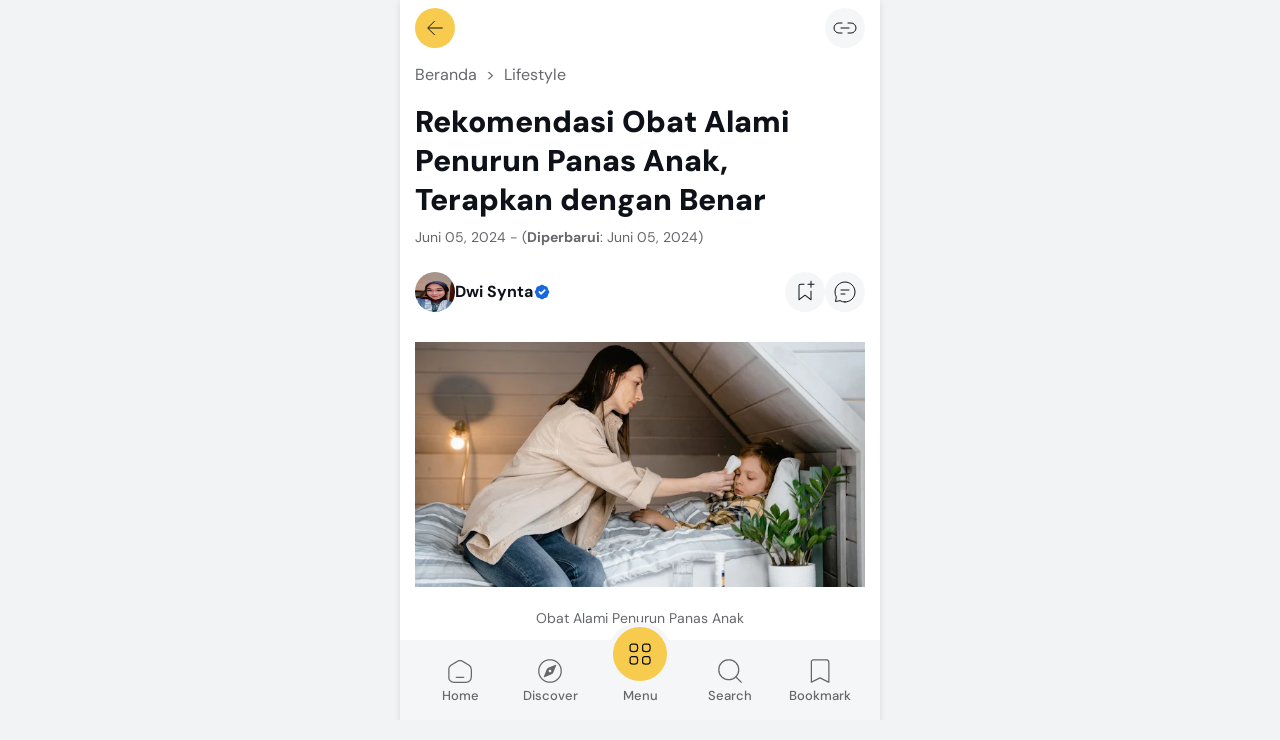

--- FILE ---
content_type: text/html; charset=UTF-8
request_url: https://www.rekomendasid.com/2024/06/rekomendasi-obat-alami-penurun-panas-anak-terapkan-dengan-benar.html
body_size: 138708
content:
<!DOCTYPE html>
<html dir='ltr' lang='id' xmlns='http://www.w3.org/1999/xhtml' xmlns:b='http://www.google.com/2005/gml/b' xmlns:data='http://www.google.com/2005/gml/data' xmlns:expr='http://www.google.com/2005/gml/expr'>
<head>
<script async='async' crossorigin='anonymous' src='https://pagead2.googlesyndication.com/pagead/js/adsbygoogle.js?client=ca-pub-8918689568840977'></script>
<meta content='ca-pub-8918689568840977' name='google-adsense-account'/>
<meta content='425127304f3a66d5f2d5f9412b5d079c' name='p:domain_verify'/>
<!-- Google tag (gtag.js) -->
<script async='async' src='https://www.googletagmanager.com/gtag/js?id=G-FWXDX4STJD'></script>
<script>
  window.dataLayer = window.dataLayer || [];
  function gtag(){dataLayer.push(arguments);}
  gtag('js', new Date());

  gtag('config', 'G-FWXDX4STJD');
</script>
<meta content='5294147b739b97c81d9e34e58f549e02' name='site-verification'/>
<meta content='width=device-width, initial-scale=1' name='viewport'/>
<meta content='text/html; charset=UTF-8' http-equiv='Content-Type'/>
<meta content='yes' name='mobile-web-app-capable'/>
<meta content='#ffffff' name='theme-color'/>
<meta content='#ffffff' name='msapplication-navbutton-color'/>
<meta content='#ffffff' name='apple-mobile-web-app-status-bar-style'/>
<meta content='blogger' name='generator'/>
<link href='https://www.rekomendasid.com/favicon.ico' rel='icon' type='image/x-icon'/>
<link href='https://www.rekomendasid.com/2024/06/rekomendasi-obat-alami-penurun-panas-anak-terapkan-dengan-benar.html' rel='canonical'/>
<link rel="alternate" type="application/atom+xml" title="Rekomendasi - Barang, Teknologi, Wisata, Kuliner dan Lifestyle Terbaik No.1 Hari Ini - Atom" href="https://www.rekomendasid.com/feeds/posts/default" />
<link rel="alternate" type="application/rss+xml" title="Rekomendasi - Barang, Teknologi, Wisata, Kuliner dan Lifestyle Terbaik No.1 Hari Ini - RSS" href="https://www.rekomendasid.com/feeds/posts/default?alt=rss" />
<link rel="service.post" type="application/atom+xml" title="Rekomendasi - Barang, Teknologi, Wisata, Kuliner dan Lifestyle Terbaik No.1 Hari Ini - Atom" href="https://www.blogger.com/feeds/7661141066961628228/posts/default" />

<link rel="alternate" type="application/atom+xml" title="Rekomendasi - Barang, Teknologi, Wisata, Kuliner dan Lifestyle Terbaik No.1 Hari Ini - Atom" href="https://www.rekomendasid.com/feeds/2840349378302624862/comments/default" />
<meta content='Obat alami penurun panas anak memang cukup banyak, sehingga orang tua harus memilihnya dengan benar agar panas pada anak dapat teratasi.' name='description'/>
<meta content='https://www.rekomendasid.com/2024/06/rekomendasi-obat-alami-penurun-panas-anak-terapkan-dengan-benar.html' property='og:url'/>
<meta content='Rekomendasi Obat Alami Penurun Panas Anak, Terapkan dengan Benar' property='og:title'/>
<meta content='Obat alami penurun panas anak memang cukup banyak, sehingga orang tua harus memilihnya dengan benar agar panas pada anak dapat teratasi.' property='og:description'/>
<meta content='https://blogger.googleusercontent.com/img/b/R29vZ2xl/AVvXsEjloR6wFTYXQ99S_tmWLO60OhvMrHzJp4wU8-8wrzZjDj_4A-Gw7E5EuRbDmbaqvBOmfK2sqXr6tCMEeva_oXrh-WKN3eU7uYYTVCECvPWWbUX87KcRMj_vcqAOeVjAVQmI_rBQ1DEj3tUV5T_zGH_SsBRczROEJKkc8_69woM8LPdwmgf1bmnPKtaxOxFN/w1200-h630-p-k-no-nu/1obat-alami-penurun-panas-anak-rekomendadi.webp' property='og:image'/>
<title>Rekomendasi Obat Alami Penurun Panas Anak, Terapkan dengan Benar - Rekomendasi - Barang, Teknologi, Wisata, Kuliner dan Lifestyle Terbaik No.1 Hari Ini</title>
<meta content='summary_large_image' name='twitter:card'/>
<meta content='Rekomendasi Obat Alami Penurun Panas Anak, Terapkan dengan Benar' property='twitter:title'/>
<meta content='https://www.rekomendasid.com/2024/06/rekomendasi-obat-alami-penurun-panas-anak-terapkan-dengan-benar.html' property='twitter:url'/>
<meta content='Obat alami penurun panas anak memang cukup banyak, sehingga orang tua harus memilihnya dengan benar agar panas pada anak dapat teratasi.' property='twitter:description'/>
<meta content='https://blogger.googleusercontent.com/img/b/R29vZ2xl/AVvXsEjloR6wFTYXQ99S_tmWLO60OhvMrHzJp4wU8-8wrzZjDj_4A-Gw7E5EuRbDmbaqvBOmfK2sqXr6tCMEeva_oXrh-WKN3eU7uYYTVCECvPWWbUX87KcRMj_vcqAOeVjAVQmI_rBQ1DEj3tUV5T_zGH_SsBRczROEJKkc8_69woM8LPdwmgf1bmnPKtaxOxFN/w1200-h630-p-k-no-nu/1obat-alami-penurun-panas-anak-rekomendadi.webp' property='twitter:image'/>
<meta content='Rekomendasi Obat Alami Penurun Panas Anak, Terapkan dengan Benar' name='keywords'/>
<link crossorigin='' href='https://www.blogger.com/' rel='preconnect'/>
<link crossorigin='' href='https://fonts.googleapis.com/' rel='preconnect'/>
<link crossorigin='' href='https://fonts.gstatic.com' rel='preconnect'/>
<link crossorigin='' href='https://blogger.googleusercontent.com/' rel='preconnect'/>
<link href='https://www.blogger.com/' rel='dns-prefetch'/>
<link href='https://fonts.googleapis.com/' rel='dns-prefetch'/>
<link href='https://fonts.gstatic.com' rel='dns-prefetch'/>
<link href='https://blogger.googleusercontent.com/' rel='dns-prefetch'/>
<link href='https://1.bp.blogspot.com/' rel='dns-prefetch'/>
<link href='https://2.bp.blogspot.com/' rel='dns-prefetch'/>
<link href='https://3.bp.blogspot.com/' rel='dns-prefetch'/>
<link href='https://4.bp.blogspot.com/' rel='dns-prefetch'/>
<script>
//<![CDATA[
/*! jQuery v3.6.4 | (c) OpenJS Foundation and other contributors | jquery.org/license */
!function(e,t){"use strict";"object"==typeof module&&"object"==typeof module.exports?module.exports=e.document?t(e,!0):function(e){if(!e.document)throw new Error("jQuery requires a window with a document");return t(e)}:t(e)}("undefined"!=typeof window?window:this,function(C,e){"use strict";var t=[],r=Object.getPrototypeOf,s=t.slice,g=t.flat?function(e){return t.flat.call(e)}:function(e){return t.concat.apply([],e)},u=t.push,i=t.indexOf,n={},o=n.toString,y=n.hasOwnProperty,a=y.toString,l=a.call(Object),v={},m=function(e){return"function"==typeof e&&"number"!=typeof e.nodeType&&"function"!=typeof e.item},x=function(e){return null!=e&&e===e.window},E=C.document,c={type:!0,src:!0,nonce:!0,noModule:!0};function b(e,t,n){var r,i,o=(n=n||E).createElement("script");if(o.text=e,t)for(r in c)(i=t[r]||t.getAttribute&&t.getAttribute(r))&&o.setAttribute(r,i);n.head.appendChild(o).parentNode.removeChild(o)}function w(e){return null==e?e+"":"object"==typeof e||"function"==typeof e?n[o.call(e)]||"object":typeof e}var f="3.6.4",S=function(e,t){return new S.fn.init(e,t)};function p(e){var t=!!e&&"length"in e&&e.length,n=w(e);return!m(e)&&!x(e)&&("array"===n||0===t||"number"==typeof t&&0<t&&t-1 in e)}S.fn=S.prototype={jquery:f,constructor:S,length:0,toArray:function(){return s.call(this)},get:function(e){return null==e?s.call(this):e<0?this[e+this.length]:this[e]},pushStack:function(e){var t=S.merge(this.constructor(),e);return t.prevObject=this,t},each:function(e){return S.each(this,e)},map:function(n){return this.pushStack(S.map(this,function(e,t){return n.call(e,t,e)}))},slice:function(){return this.pushStack(s.apply(this,arguments))},first:function(){return this.eq(0)},last:function(){return this.eq(-1)},even:function(){return this.pushStack(S.grep(this,function(e,t){return(t+1)%2}))},odd:function(){return this.pushStack(S.grep(this,function(e,t){return t%2}))},eq:function(e){var t=this.length,n=+e+(e<0?t:0);return this.pushStack(0<=n&&n<t?[this[n]]:[])},end:function(){return this.prevObject||this.constructor()},push:u,sort:t.sort,splice:t.splice},S.extend=S.fn.extend=function(){var e,t,n,r,i,o,a=arguments[0]||{},s=1,u=arguments.length,l=!1;for("boolean"==typeof a&&(l=a,a=arguments[s]||{},s++),"object"==typeof a||m(a)||(a={}),s===u&&(a=this,s--);s<u;s++)if(null!=(e=arguments[s]))for(t in e)r=e[t],"__proto__"!==t&&a!==r&&(l&&r&&(S.isPlainObject(r)||(i=Array.isArray(r)))?(n=a[t],o=i&&!Array.isArray(n)?[]:i||S.isPlainObject(n)?n:{},i=!1,a[t]=S.extend(l,o,r)):void 0!==r&&(a[t]=r));return a},S.extend({expando:"jQuery"+(f+Math.random()).replace(/\D/g,""),isReady:!0,error:function(e){throw new Error(e)},noop:function(){},isPlainObject:function(e){var t,n;return!(!e||"[object Object]"!==o.call(e))&&(!(t=r(e))||"function"==typeof(n=y.call(t,"constructor")&&t.constructor)&&a.call(n)===l)},isEmptyObject:function(e){var t;for(t in e)return!1;return!0},globalEval:function(e,t,n){b(e,{nonce:t&&t.nonce},n)},each:function(e,t){var n,r=0;if(p(e)){for(n=e.length;r<n;r++)if(!1===t.call(e[r],r,e[r]))break}else for(r in e)if(!1===t.call(e[r],r,e[r]))break;return e},makeArray:function(e,t){var n=t||[];return null!=e&&(p(Object(e))?S.merge(n,"string"==typeof e?[e]:e):u.call(n,e)),n},inArray:function(e,t,n){return null==t?-1:i.call(t,e,n)},merge:function(e,t){for(var n=+t.length,r=0,i=e.length;r<n;r++)e[i++]=t[r];return e.length=i,e},grep:function(e,t,n){for(var r=[],i=0,o=e.length,a=!n;i<o;i++)!t(e[i],i)!==a&&r.push(e[i]);return r},map:function(e,t,n){var r,i,o=0,a=[];if(p(e))for(r=e.length;o<r;o++)null!=(i=t(e[o],o,n))&&a.push(i);else for(o in e)null!=(i=t(e[o],o,n))&&a.push(i);return g(a)},guid:1,support:v}),"function"==typeof Symbol&&(S.fn[Symbol.iterator]=t[Symbol.iterator]),S.each("Boolean Number String Function Array Date RegExp Object Error Symbol".split(" "),function(e,t){n["[object "+t+"]"]=t.toLowerCase()});var d=function(n){var e,d,b,o,i,h,f,g,w,u,l,T,C,a,E,y,s,c,v,S="sizzle"+1*new Date,p=n.document,k=0,r=0,m=ue(),x=ue(),A=ue(),N=ue(),j=function(e,t){return e===t&&(l=!0),0},D={}.hasOwnProperty,t=[],q=t.pop,L=t.push,H=t.push,O=t.slice,P=function(e,t){for(var n=0,r=e.length;n<r;n++)if(e[n]===t)return n;return-1},R="checked|selected|async|autofocus|autoplay|controls|defer|disabled|hidden|ismap|loop|multiple|open|readonly|required|scoped",M="[\\x20\\t\\r\\n\\f]",I="(?:\\\\[\\da-fA-F]{1,6}"+M+"?|\\\\[^\\r\\n\\f]|[\\w-]|[^\0-\\x7f])+",W="\\["+M+"*("+I+")(?:"+M+"*([*^$|!~]?=)"+M+"*(?:'((?:\\\\.|[^\\\\'])*)'|\"((?:\\\\.|[^\\\\\"])*)\"|("+I+"))|)"+M+"*\\]",F=":("+I+")(?:\\((('((?:\\\\.|[^\\\\'])*)'|\"((?:\\\\.|[^\\\\\"])*)\")|((?:\\\\.|[^\\\\()[\\]]|"+W+")*)|.*)\\)|)",$=new RegExp(M+"+","g"),B=new RegExp("^"+M+"+|((?:^|[^\\\\])(?:\\\\.)*)"+M+"+$","g"),_=new RegExp("^"+M+"*,"+M+"*"),z=new RegExp("^"+M+"*([>+~]|"+M+")"+M+"*"),U=new RegExp(M+"|>"),X=new RegExp(F),V=new RegExp("^"+I+"$"),G={ID:new RegExp("^#("+I+")"),CLASS:new RegExp("^\\.("+I+")"),TAG:new RegExp("^("+I+"|[*])"),ATTR:new RegExp("^"+W),PSEUDO:new RegExp("^"+F),CHILD:new RegExp("^:(only|first|last|nth|nth-last)-(child|of-type)(?:\\("+M+"*(even|odd|(([+-]|)(\\d*)n|)"+M+"*(?:([+-]|)"+M+"*(\\d+)|))"+M+"*\\)|)","i"),bool:new RegExp("^(?:"+R+")$","i"),needsContext:new RegExp("^"+M+"*[>+~]|:(even|odd|eq|gt|lt|nth|first|last)(?:\\("+M+"*((?:-\\d)?\\d*)"+M+"*\\)|)(?=[^-]|$)","i")},Y=/HTML$/i,Q=/^(?:input|select|textarea|button)$/i,J=/^h\d$/i,K=/^[^{]+\{\s*\[native \w/,Z=/^(?:#([\w-]+)|(\w+)|\.([\w-]+))$/,ee=/[+~]/,te=new RegExp("\\\\[\\da-fA-F]{1,6}"+M+"?|\\\\([^\\r\\n\\f])","g"),ne=function(e,t){var n="0x"+e.slice(1)-65536;return t||(n<0?String.fromCharCode(n+65536):String.fromCharCode(n>>10|55296,1023&n|56320))},re=/([\0-\x1f\x7f]|^-?\d)|^-$|[^\0-\x1f\x7f-\uFFFF\w-]/g,ie=function(e,t){return t?"\0"===e?"\ufffd":e.slice(0,-1)+"\\"+e.charCodeAt(e.length-1).toString(16)+" ":"\\"+e},oe=function(){T()},ae=be(function(e){return!0===e.disabled&&"fieldset"===e.nodeName.toLowerCase()},{dir:"parentNode",next:"legend"});try{H.apply(t=O.call(p.childNodes),p.childNodes),t[p.childNodes.length].nodeType}catch(e){H={apply:t.length?function(e,t){L.apply(e,O.call(t))}:function(e,t){var n=e.length,r=0;while(e[n++]=t[r++]);e.length=n-1}}}function se(t,e,n,r){var i,o,a,s,u,l,c,f=e&&e.ownerDocument,p=e?e.nodeType:9;if(n=n||[],"string"!=typeof t||!t||1!==p&&9!==p&&11!==p)return n;if(!r&&(T(e),e=e||C,E)){if(11!==p&&(u=Z.exec(t)))if(i=u[1]){if(9===p){if(!(a=e.getElementById(i)))return n;if(a.id===i)return n.push(a),n}else if(f&&(a=f.getElementById(i))&&v(e,a)&&a.id===i)return n.push(a),n}else{if(u[2])return H.apply(n,e.getElementsByTagName(t)),n;if((i=u[3])&&d.getElementsByClassName&&e.getElementsByClassName)return H.apply(n,e.getElementsByClassName(i)),n}if(d.qsa&&!N[t+" "]&&(!y||!y.test(t))&&(1!==p||"object"!==e.nodeName.toLowerCase())){if(c=t,f=e,1===p&&(U.test(t)||z.test(t))){(f=ee.test(t)&&ve(e.parentNode)||e)===e&&d.scope||((s=e.getAttribute("id"))?s=s.replace(re,ie):e.setAttribute("id",s=S)),o=(l=h(t)).length;while(o--)l[o]=(s?"#"+s:":scope")+" "+xe(l[o]);c=l.join(",")}try{return H.apply(n,f.querySelectorAll(c)),n}catch(e){N(t,!0)}finally{s===S&&e.removeAttribute("id")}}}return g(t.replace(B,"$1"),e,n,r)}function ue(){var r=[];return function e(t,n){return r.push(t+" ")>b.cacheLength&&delete e[r.shift()],e[t+" "]=n}}function le(e){return e[S]=!0,e}function ce(e){var t=C.createElement("fieldset");try{return!!e(t)}catch(e){return!1}finally{t.parentNode&&t.parentNode.removeChild(t),t=null}}function fe(e,t){var n=e.split("|"),r=n.length;while(r--)b.attrHandle[n[r]]=t}function pe(e,t){var n=t&&e,r=n&&1===e.nodeType&&1===t.nodeType&&e.sourceIndex-t.sourceIndex;if(r)return r;if(n)while(n=n.nextSibling)if(n===t)return-1;return e?1:-1}function de(t){return function(e){return"input"===e.nodeName.toLowerCase()&&e.type===t}}function he(n){return function(e){var t=e.nodeName.toLowerCase();return("input"===t||"button"===t)&&e.type===n}}function ge(t){return function(e){return"form"in e?e.parentNode&&!1===e.disabled?"label"in e?"label"in e.parentNode?e.parentNode.disabled===t:e.disabled===t:e.isDisabled===t||e.isDisabled!==!t&&ae(e)===t:e.disabled===t:"label"in e&&e.disabled===t}}function ye(a){return le(function(o){return o=+o,le(function(e,t){var n,r=a([],e.length,o),i=r.length;while(i--)e[n=r[i]]&&(e[n]=!(t[n]=e[n]))})})}function ve(e){return e&&"undefined"!=typeof e.getElementsByTagName&&e}for(e in d=se.support={},i=se.isXML=function(e){var t=e&&e.namespaceURI,n=e&&(e.ownerDocument||e).documentElement;return!Y.test(t||n&&n.nodeName||"HTML")},T=se.setDocument=function(e){var t,n,r=e?e.ownerDocument||e:p;return r!=C&&9===r.nodeType&&r.documentElement&&(a=(C=r).documentElement,E=!i(C),p!=C&&(n=C.defaultView)&&n.top!==n&&(n.addEventListener?n.addEventListener("unload",oe,!1):n.attachEvent&&n.attachEvent("onunload",oe)),d.scope=ce(function(e){return a.appendChild(e).appendChild(C.createElement("div")),"undefined"!=typeof e.querySelectorAll&&!e.querySelectorAll(":scope fieldset div").length}),d.cssHas=ce(function(){try{return C.querySelector(":has(*,:jqfake)"),!1}catch(e){return!0}}),d.attributes=ce(function(e){return e.className="i",!e.getAttribute("className")}),d.getElementsByTagName=ce(function(e){return e.appendChild(C.createComment("")),!e.getElementsByTagName("*").length}),d.getElementsByClassName=K.test(C.getElementsByClassName),d.getById=ce(function(e){return a.appendChild(e).id=S,!C.getElementsByName||!C.getElementsByName(S).length}),d.getById?(b.filter.ID=function(e){var t=e.replace(te,ne);return function(e){return e.getAttribute("id")===t}},b.find.ID=function(e,t){if("undefined"!=typeof t.getElementById&&E){var n=t.getElementById(e);return n?[n]:[]}}):(b.filter.ID=function(e){var n=e.replace(te,ne);return function(e){var t="undefined"!=typeof e.getAttributeNode&&e.getAttributeNode("id");return t&&t.value===n}},b.find.ID=function(e,t){if("undefined"!=typeof t.getElementById&&E){var n,r,i,o=t.getElementById(e);if(o){if((n=o.getAttributeNode("id"))&&n.value===e)return[o];i=t.getElementsByName(e),r=0;while(o=i[r++])if((n=o.getAttributeNode("id"))&&n.value===e)return[o]}return[]}}),b.find.TAG=d.getElementsByTagName?function(e,t){return"undefined"!=typeof t.getElementsByTagName?t.getElementsByTagName(e):d.qsa?t.querySelectorAll(e):void 0}:function(e,t){var n,r=[],i=0,o=t.getElementsByTagName(e);if("*"===e){while(n=o[i++])1===n.nodeType&&r.push(n);return r}return o},b.find.CLASS=d.getElementsByClassName&&function(e,t){if("undefined"!=typeof t.getElementsByClassName&&E)return t.getElementsByClassName(e)},s=[],y=[],(d.qsa=K.test(C.querySelectorAll))&&(ce(function(e){var t;a.appendChild(e).innerHTML="<a id='"+S+"'></a><select id='"+S+"-\r\\' msallowcapture=''><option selected=''></option></select>",e.querySelectorAll("[msallowcapture^='']").length&&y.push("[*^$]="+M+"*(?:''|\"\")"),e.querySelectorAll("[selected]").length||y.push("\\["+M+"*(?:value|"+R+")"),e.querySelectorAll("[id~="+S+"-]").length||y.push("~="),(t=C.createElement("input")).setAttribute("name",""),e.appendChild(t),e.querySelectorAll("[name='']").length||y.push("\\["+M+"*name"+M+"*="+M+"*(?:''|\"\")"),e.querySelectorAll(":checked").length||y.push(":checked"),e.querySelectorAll("a#"+S+"+*").length||y.push(".#.+[+~]"),e.querySelectorAll("\\\f"),y.push("[\\r\\n\\f]")}),ce(function(e){e.innerHTML="<a href='' disabled='disabled'></a><select disabled='disabled'><option/></select>";var t=C.createElement("input");t.setAttribute("type","hidden"),e.appendChild(t).setAttribute("name","D"),e.querySelectorAll("[name=d]").length&&y.push("name"+M+"*[*^$|!~]?="),2!==e.querySelectorAll(":enabled").length&&y.push(":enabled",":disabled"),a.appendChild(e).disabled=!0,2!==e.querySelectorAll(":disabled").length&&y.push(":enabled",":disabled"),e.querySelectorAll("*,:x"),y.push(",.*:")})),(d.matchesSelector=K.test(c=a.matches||a.webkitMatchesSelector||a.mozMatchesSelector||a.oMatchesSelector||a.msMatchesSelector))&&ce(function(e){d.disconnectedMatch=c.call(e,"*"),c.call(e,"[s!='']:x"),s.push("!=",F)}),d.cssHas||y.push(":has"),y=y.length&&new RegExp(y.join("|")),s=s.length&&new RegExp(s.join("|")),t=K.test(a.compareDocumentPosition),v=t||K.test(a.contains)?function(e,t){var n=9===e.nodeType&&e.documentElement||e,r=t&&t.parentNode;return e===r||!(!r||1!==r.nodeType||!(n.contains?n.contains(r):e.compareDocumentPosition&&16&e.compareDocumentPosition(r)))}:function(e,t){if(t)while(t=t.parentNode)if(t===e)return!0;return!1},j=t?function(e,t){if(e===t)return l=!0,0;var n=!e.compareDocumentPosition-!t.compareDocumentPosition;return n||(1&(n=(e.ownerDocument||e)==(t.ownerDocument||t)?e.compareDocumentPosition(t):1)||!d.sortDetached&&t.compareDocumentPosition(e)===n?e==C||e.ownerDocument==p&&v(p,e)?-1:t==C||t.ownerDocument==p&&v(p,t)?1:u?P(u,e)-P(u,t):0:4&n?-1:1)}:function(e,t){if(e===t)return l=!0,0;var n,r=0,i=e.parentNode,o=t.parentNode,a=[e],s=[t];if(!i||!o)return e==C?-1:t==C?1:i?-1:o?1:u?P(u,e)-P(u,t):0;if(i===o)return pe(e,t);n=e;while(n=n.parentNode)a.unshift(n);n=t;while(n=n.parentNode)s.unshift(n);while(a[r]===s[r])r++;return r?pe(a[r],s[r]):a[r]==p?-1:s[r]==p?1:0}),C},se.matches=function(e,t){return se(e,null,null,t)},se.matchesSelector=function(e,t){if(T(e),d.matchesSelector&&E&&!N[t+" "]&&(!s||!s.test(t))&&(!y||!y.test(t)))try{var n=c.call(e,t);if(n||d.disconnectedMatch||e.document&&11!==e.document.nodeType)return n}catch(e){N(t,!0)}return 0<se(t,C,null,[e]).length},se.contains=function(e,t){return(e.ownerDocument||e)!=C&&T(e),v(e,t)},se.attr=function(e,t){(e.ownerDocument||e)!=C&&T(e);var n=b.attrHandle[t.toLowerCase()],r=n&&D.call(b.attrHandle,t.toLowerCase())?n(e,t,!E):void 0;return void 0!==r?r:d.attributes||!E?e.getAttribute(t):(r=e.getAttributeNode(t))&&r.specified?r.value:null},se.escape=function(e){return(e+"").replace(re,ie)},se.error=function(e){throw new Error("Syntax error, unrecognized expression: "+e)},se.uniqueSort=function(e){var t,n=[],r=0,i=0;if(l=!d.detectDuplicates,u=!d.sortStable&&e.slice(0),e.sort(j),l){while(t=e[i++])t===e[i]&&(r=n.push(i));while(r--)e.splice(n[r],1)}return u=null,e},o=se.getText=function(e){var t,n="",r=0,i=e.nodeType;if(i){if(1===i||9===i||11===i){if("string"==typeof e.textContent)return e.textContent;for(e=e.firstChild;e;e=e.nextSibling)n+=o(e)}else if(3===i||4===i)return e.nodeValue}else while(t=e[r++])n+=o(t);return n},(b=se.selectors={cacheLength:50,createPseudo:le,match:G,attrHandle:{},find:{},relative:{">":{dir:"parentNode",first:!0}," ":{dir:"parentNode"},"+":{dir:"previousSibling",first:!0},"~":{dir:"previousSibling"}},preFilter:{ATTR:function(e){return e[1]=e[1].replace(te,ne),e[3]=(e[3]||e[4]||e[5]||"").replace(te,ne),"~="===e[2]&&(e[3]=" "+e[3]+" "),e.slice(0,4)},CHILD:function(e){return e[1]=e[1].toLowerCase(),"nth"===e[1].slice(0,3)?(e[3]||se.error(e[0]),e[4]=+(e[4]?e[5]+(e[6]||1):2*("even"===e[3]||"odd"===e[3])),e[5]=+(e[7]+e[8]||"odd"===e[3])):e[3]&&se.error(e[0]),e},PSEUDO:function(e){var t,n=!e[6]&&e[2];return G.CHILD.test(e[0])?null:(e[3]?e[2]=e[4]||e[5]||"":n&&X.test(n)&&(t=h(n,!0))&&(t=n.indexOf(")",n.length-t)-n.length)&&(e[0]=e[0].slice(0,t),e[2]=n.slice(0,t)),e.slice(0,3))}},filter:{TAG:function(e){var t=e.replace(te,ne).toLowerCase();return"*"===e?function(){return!0}:function(e){return e.nodeName&&e.nodeName.toLowerCase()===t}},CLASS:function(e){var t=m[e+" "];return t||(t=new RegExp("(^|"+M+")"+e+"("+M+"|$)"))&&m(e,function(e){return t.test("string"==typeof e.className&&e.className||"undefined"!=typeof e.getAttribute&&e.getAttribute("class")||"")})},ATTR:function(n,r,i){return function(e){var t=se.attr(e,n);return null==t?"!="===r:!r||(t+="","="===r?t===i:"!="===r?t!==i:"^="===r?i&&0===t.indexOf(i):"*="===r?i&&-1<t.indexOf(i):"$="===r?i&&t.slice(-i.length)===i:"~="===r?-1<(" "+t.replace($," ")+" ").indexOf(i):"|="===r&&(t===i||t.slice(0,i.length+1)===i+"-"))}},CHILD:function(h,e,t,g,y){var v="nth"!==h.slice(0,3),m="last"!==h.slice(-4),x="of-type"===e;return 1===g&&0===y?function(e){return!!e.parentNode}:function(e,t,n){var r,i,o,a,s,u,l=v!==m?"nextSibling":"previousSibling",c=e.parentNode,f=x&&e.nodeName.toLowerCase(),p=!n&&!x,d=!1;if(c){if(v){while(l){a=e;while(a=a[l])if(x?a.nodeName.toLowerCase()===f:1===a.nodeType)return!1;u=l="only"===h&&!u&&"nextSibling"}return!0}if(u=[m?c.firstChild:c.lastChild],m&&p){d=(s=(r=(i=(o=(a=c)[S]||(a[S]={}))[a.uniqueID]||(o[a.uniqueID]={}))[h]||[])[0]===k&&r[1])&&r[2],a=s&&c.childNodes[s];while(a=++s&&a&&a[l]||(d=s=0)||u.pop())if(1===a.nodeType&&++d&&a===e){i[h]=[k,s,d];break}}else if(p&&(d=s=(r=(i=(o=(a=e)[S]||(a[S]={}))[a.uniqueID]||(o[a.uniqueID]={}))[h]||[])[0]===k&&r[1]),!1===d)while(a=++s&&a&&a[l]||(d=s=0)||u.pop())if((x?a.nodeName.toLowerCase()===f:1===a.nodeType)&&++d&&(p&&((i=(o=a[S]||(a[S]={}))[a.uniqueID]||(o[a.uniqueID]={}))[h]=[k,d]),a===e))break;return(d-=y)===g||d%g==0&&0<=d/g}}},PSEUDO:function(e,o){var t,a=b.pseudos[e]||b.setFilters[e.toLowerCase()]||se.error("unsupported pseudo: "+e);return a[S]?a(o):1<a.length?(t=[e,e,"",o],b.setFilters.hasOwnProperty(e.toLowerCase())?le(function(e,t){var n,r=a(e,o),i=r.length;while(i--)e[n=P(e,r[i])]=!(t[n]=r[i])}):function(e){return a(e,0,t)}):a}},pseudos:{not:le(function(e){var r=[],i=[],s=f(e.replace(B,"$1"));return s[S]?le(function(e,t,n,r){var i,o=s(e,null,r,[]),a=e.length;while(a--)(i=o[a])&&(e[a]=!(t[a]=i))}):function(e,t,n){return r[0]=e,s(r,null,n,i),r[0]=null,!i.pop()}}),has:le(function(t){return function(e){return 0<se(t,e).length}}),contains:le(function(t){return t=t.replace(te,ne),function(e){return-1<(e.textContent||o(e)).indexOf(t)}}),lang:le(function(n){return V.test(n||"")||se.error("unsupported lang: "+n),n=n.replace(te,ne).toLowerCase(),function(e){var t;do{if(t=E?e.lang:e.getAttribute("xml:lang")||e.getAttribute("lang"))return(t=t.toLowerCase())===n||0===t.indexOf(n+"-")}while((e=e.parentNode)&&1===e.nodeType);return!1}}),target:function(e){var t=n.location&&n.location.hash;return t&&t.slice(1)===e.id},root:function(e){return e===a},focus:function(e){return e===C.activeElement&&(!C.hasFocus||C.hasFocus())&&!!(e.type||e.href||~e.tabIndex)},enabled:ge(!1),disabled:ge(!0),checked:function(e){var t=e.nodeName.toLowerCase();return"input"===t&&!!e.checked||"option"===t&&!!e.selected},selected:function(e){return e.parentNode&&e.parentNode.selectedIndex,!0===e.selected},empty:function(e){for(e=e.firstChild;e;e=e.nextSibling)if(e.nodeType<6)return!1;return!0},parent:function(e){return!b.pseudos.empty(e)},header:function(e){return J.test(e.nodeName)},input:function(e){return Q.test(e.nodeName)},button:function(e){var t=e.nodeName.toLowerCase();return"input"===t&&"button"===e.type||"button"===t},text:function(e){var t;return"input"===e.nodeName.toLowerCase()&&"text"===e.type&&(null==(t=e.getAttribute("type"))||"text"===t.toLowerCase())},first:ye(function(){return[0]}),last:ye(function(e,t){return[t-1]}),eq:ye(function(e,t,n){return[n<0?n+t:n]}),even:ye(function(e,t){for(var n=0;n<t;n+=2)e.push(n);return e}),odd:ye(function(e,t){for(var n=1;n<t;n+=2)e.push(n);return e}),lt:ye(function(e,t,n){for(var r=n<0?n+t:t<n?t:n;0<=--r;)e.push(r);return e}),gt:ye(function(e,t,n){for(var r=n<0?n+t:n;++r<t;)e.push(r);return e})}}).pseudos.nth=b.pseudos.eq,{radio:!0,checkbox:!0,file:!0,password:!0,image:!0})b.pseudos[e]=de(e);for(e in{submit:!0,reset:!0})b.pseudos[e]=he(e);function me(){}function xe(e){for(var t=0,n=e.length,r="";t<n;t++)r+=e[t].value;return r}function be(s,e,t){var u=e.dir,l=e.next,c=l||u,f=t&&"parentNode"===c,p=r++;return e.first?function(e,t,n){while(e=e[u])if(1===e.nodeType||f)return s(e,t,n);return!1}:function(e,t,n){var r,i,o,a=[k,p];if(n){while(e=e[u])if((1===e.nodeType||f)&&s(e,t,n))return!0}else while(e=e[u])if(1===e.nodeType||f)if(i=(o=e[S]||(e[S]={}))[e.uniqueID]||(o[e.uniqueID]={}),l&&l===e.nodeName.toLowerCase())e=e[u]||e;else{if((r=i[c])&&r[0]===k&&r[1]===p)return a[2]=r[2];if((i[c]=a)[2]=s(e,t,n))return!0}return!1}}function we(i){return 1<i.length?function(e,t,n){var r=i.length;while(r--)if(!i[r](e,t,n))return!1;return!0}:i[0]}function Te(e,t,n,r,i){for(var o,a=[],s=0,u=e.length,l=null!=t;s<u;s++)(o=e[s])&&(n&&!n(o,r,i)||(a.push(o),l&&t.push(s)));return a}function Ce(d,h,g,y,v,e){return y&&!y[S]&&(y=Ce(y)),v&&!v[S]&&(v=Ce(v,e)),le(function(e,t,n,r){var i,o,a,s=[],u=[],l=t.length,c=e||function(e,t,n){for(var r=0,i=t.length;r<i;r++)se(e,t[r],n);return n}(h||"*",n.nodeType?[n]:n,[]),f=!d||!e&&h?c:Te(c,s,d,n,r),p=g?v||(e?d:l||y)?[]:t:f;if(g&&g(f,p,n,r),y){i=Te(p,u),y(i,[],n,r),o=i.length;while(o--)(a=i[o])&&(p[u[o]]=!(f[u[o]]=a))}if(e){if(v||d){if(v){i=[],o=p.length;while(o--)(a=p[o])&&i.push(f[o]=a);v(null,p=[],i,r)}o=p.length;while(o--)(a=p[o])&&-1<(i=v?P(e,a):s[o])&&(e[i]=!(t[i]=a))}}else p=Te(p===t?p.splice(l,p.length):p),v?v(null,t,p,r):H.apply(t,p)})}function Ee(e){for(var i,t,n,r=e.length,o=b.relative[e[0].type],a=o||b.relative[" "],s=o?1:0,u=be(function(e){return e===i},a,!0),l=be(function(e){return-1<P(i,e)},a,!0),c=[function(e,t,n){var r=!o&&(n||t!==w)||((i=t).nodeType?u(e,t,n):l(e,t,n));return i=null,r}];s<r;s++)if(t=b.relative[e[s].type])c=[be(we(c),t)];else{if((t=b.filter[e[s].type].apply(null,e[s].matches))[S]){for(n=++s;n<r;n++)if(b.relative[e[n].type])break;return Ce(1<s&&we(c),1<s&&xe(e.slice(0,s-1).concat({value:" "===e[s-2].type?"*":""})).replace(B,"$1"),t,s<n&&Ee(e.slice(s,n)),n<r&&Ee(e=e.slice(n)),n<r&&xe(e))}c.push(t)}return we(c)}return me.prototype=b.filters=b.pseudos,b.setFilters=new me,h=se.tokenize=function(e,t){var n,r,i,o,a,s,u,l=x[e+" "];if(l)return t?0:l.slice(0);a=e,s=[],u=b.preFilter;while(a){for(o in n&&!(r=_.exec(a))||(r&&(a=a.slice(r[0].length)||a),s.push(i=[])),n=!1,(r=z.exec(a))&&(n=r.shift(),i.push({value:n,type:r[0].replace(B," ")}),a=a.slice(n.length)),b.filter)!(r=G[o].exec(a))||u[o]&&!(r=u[o](r))||(n=r.shift(),i.push({value:n,type:o,matches:r}),a=a.slice(n.length));if(!n)break}return t?a.length:a?se.error(e):x(e,s).slice(0)},f=se.compile=function(e,t){var n,y,v,m,x,r,i=[],o=[],a=A[e+" "];if(!a){t||(t=h(e)),n=t.length;while(n--)(a=Ee(t[n]))[S]?i.push(a):o.push(a);(a=A(e,(y=o,m=0<(v=i).length,x=0<y.length,r=function(e,t,n,r,i){var o,a,s,u=0,l="0",c=e&&[],f=[],p=w,d=e||x&&b.find.TAG("*",i),h=k+=null==p?1:Math.random()||.1,g=d.length;for(i&&(w=t==C||t||i);l!==g&&null!=(o=d[l]);l++){if(x&&o){a=0,t||o.ownerDocument==C||(T(o),n=!E);while(s=y[a++])if(s(o,t||C,n)){r.push(o);break}i&&(k=h)}m&&((o=!s&&o)&&u--,e&&c.push(o))}if(u+=l,m&&l!==u){a=0;while(s=v[a++])s(c,f,t,n);if(e){if(0<u)while(l--)c[l]||f[l]||(f[l]=q.call(r));f=Te(f)}H.apply(r,f),i&&!e&&0<f.length&&1<u+v.length&&se.uniqueSort(r)}return i&&(k=h,w=p),c},m?le(r):r))).selector=e}return a},g=se.select=function(e,t,n,r){var i,o,a,s,u,l="function"==typeof e&&e,c=!r&&h(e=l.selector||e);if(n=n||[],1===c.length){if(2<(o=c[0]=c[0].slice(0)).length&&"ID"===(a=o[0]).type&&9===t.nodeType&&E&&b.relative[o[1].type]){if(!(t=(b.find.ID(a.matches[0].replace(te,ne),t)||[])[0]))return n;l&&(t=t.parentNode),e=e.slice(o.shift().value.length)}i=G.needsContext.test(e)?0:o.length;while(i--){if(a=o[i],b.relative[s=a.type])break;if((u=b.find[s])&&(r=u(a.matches[0].replace(te,ne),ee.test(o[0].type)&&ve(t.parentNode)||t))){if(o.splice(i,1),!(e=r.length&&xe(o)))return H.apply(n,r),n;break}}}return(l||f(e,c))(r,t,!E,n,!t||ee.test(e)&&ve(t.parentNode)||t),n},d.sortStable=S.split("").sort(j).join("")===S,d.detectDuplicates=!!l,T(),d.sortDetached=ce(function(e){return 1&e.compareDocumentPosition(C.createElement("fieldset"))}),ce(function(e){return e.innerHTML="<a href='#'></a>","#"===e.firstChild.getAttribute("href")})||fe("type|href|height|width",function(e,t,n){if(!n)return e.getAttribute(t,"type"===t.toLowerCase()?1:2)}),d.attributes&&ce(function(e){return e.innerHTML="<input/>",e.firstChild.setAttribute("value",""),""===e.firstChild.getAttribute("value")})||fe("value",function(e,t,n){if(!n&&"input"===e.nodeName.toLowerCase())return e.defaultValue}),ce(function(e){return null==e.getAttribute("disabled")})||fe(R,function(e,t,n){var r;if(!n)return!0===e[t]?t.toLowerCase():(r=e.getAttributeNode(t))&&r.specified?r.value:null}),se}(C);S.find=d,S.expr=d.selectors,S.expr[":"]=S.expr.pseudos,S.uniqueSort=S.unique=d.uniqueSort,S.text=d.getText,S.isXMLDoc=d.isXML,S.contains=d.contains,S.escapeSelector=d.escape;var h=function(e,t,n){var r=[],i=void 0!==n;while((e=e[t])&&9!==e.nodeType)if(1===e.nodeType){if(i&&S(e).is(n))break;r.push(e)}return r},T=function(e,t){for(var n=[];e;e=e.nextSibling)1===e.nodeType&&e!==t&&n.push(e);return n},k=S.expr.match.needsContext;function A(e,t){return e.nodeName&&e.nodeName.toLowerCase()===t.toLowerCase()}var N=/^<([a-z][^\/\0>:\x20\t\r\n\f]*)[\x20\t\r\n\f]*\/?>(?:<\/\1>|)$/i;function j(e,n,r){return m(n)?S.grep(e,function(e,t){return!!n.call(e,t,e)!==r}):n.nodeType?S.grep(e,function(e){return e===n!==r}):"string"!=typeof n?S.grep(e,function(e){return-1<i.call(n,e)!==r}):S.filter(n,e,r)}S.filter=function(e,t,n){var r=t[0];return n&&(e=":not("+e+")"),1===t.length&&1===r.nodeType?S.find.matchesSelector(r,e)?[r]:[]:S.find.matches(e,S.grep(t,function(e){return 1===e.nodeType}))},S.fn.extend({find:function(e){var t,n,r=this.length,i=this;if("string"!=typeof e)return this.pushStack(S(e).filter(function(){for(t=0;t<r;t++)if(S.contains(i[t],this))return!0}));for(n=this.pushStack([]),t=0;t<r;t++)S.find(e,i[t],n);return 1<r?S.uniqueSort(n):n},filter:function(e){return this.pushStack(j(this,e||[],!1))},not:function(e){return this.pushStack(j(this,e||[],!0))},is:function(e){return!!j(this,"string"==typeof e&&k.test(e)?S(e):e||[],!1).length}});var D,q=/^(?:\s*(<[\w\W]+>)[^>]*|#([\w-]+))$/;(S.fn.init=function(e,t,n){var r,i;if(!e)return this;if(n=n||D,"string"==typeof e){if(!(r="<"===e[0]&&">"===e[e.length-1]&&3<=e.length?[null,e,null]:q.exec(e))||!r[1]&&t)return!t||t.jquery?(t||n).find(e):this.constructor(t).find(e);if(r[1]){if(t=t instanceof S?t[0]:t,S.merge(this,S.parseHTML(r[1],t&&t.nodeType?t.ownerDocument||t:E,!0)),N.test(r[1])&&S.isPlainObject(t))for(r in t)m(this[r])?this[r](t[r]):this.attr(r,t[r]);return this}return(i=E.getElementById(r[2]))&&(this[0]=i,this.length=1),this}return e.nodeType?(this[0]=e,this.length=1,this):m(e)?void 0!==n.ready?n.ready(e):e(S):S.makeArray(e,this)}).prototype=S.fn,D=S(E);var L=/^(?:parents|prev(?:Until|All))/,H={children:!0,contents:!0,next:!0,prev:!0};function O(e,t){while((e=e[t])&&1!==e.nodeType);return e}S.fn.extend({has:function(e){var t=S(e,this),n=t.length;return this.filter(function(){for(var e=0;e<n;e++)if(S.contains(this,t[e]))return!0})},closest:function(e,t){var n,r=0,i=this.length,o=[],a="string"!=typeof e&&S(e);if(!k.test(e))for(;r<i;r++)for(n=this[r];n&&n!==t;n=n.parentNode)if(n.nodeType<11&&(a?-1<a.index(n):1===n.nodeType&&S.find.matchesSelector(n,e))){o.push(n);break}return this.pushStack(1<o.length?S.uniqueSort(o):o)},index:function(e){return e?"string"==typeof e?i.call(S(e),this[0]):i.call(this,e.jquery?e[0]:e):this[0]&&this[0].parentNode?this.first().prevAll().length:-1},add:function(e,t){return this.pushStack(S.uniqueSort(S.merge(this.get(),S(e,t))))},addBack:function(e){return this.add(null==e?this.prevObject:this.prevObject.filter(e))}}),S.each({parent:function(e){var t=e.parentNode;return t&&11!==t.nodeType?t:null},parents:function(e){return h(e,"parentNode")},parentsUntil:function(e,t,n){return h(e,"parentNode",n)},next:function(e){return O(e,"nextSibling")},prev:function(e){return O(e,"previousSibling")},nextAll:function(e){return h(e,"nextSibling")},prevAll:function(e){return h(e,"previousSibling")},nextUntil:function(e,t,n){return h(e,"nextSibling",n)},prevUntil:function(e,t,n){return h(e,"previousSibling",n)},siblings:function(e){return T((e.parentNode||{}).firstChild,e)},children:function(e){return T(e.firstChild)},contents:function(e){return null!=e.contentDocument&&r(e.contentDocument)?e.contentDocument:(A(e,"template")&&(e=e.content||e),S.merge([],e.childNodes))}},function(r,i){S.fn[r]=function(e,t){var n=S.map(this,i,e);return"Until"!==r.slice(-5)&&(t=e),t&&"string"==typeof t&&(n=S.filter(t,n)),1<this.length&&(H[r]||S.uniqueSort(n),L.test(r)&&n.reverse()),this.pushStack(n)}});var P=/[^\x20\t\r\n\f]+/g;function R(e){return e}function M(e){throw e}function I(e,t,n,r){var i;try{e&&m(i=e.promise)?i.call(e).done(t).fail(n):e&&m(i=e.then)?i.call(e,t,n):t.apply(void 0,[e].slice(r))}catch(e){n.apply(void 0,[e])}}S.Callbacks=function(r){var e,n;r="string"==typeof r?(e=r,n={},S.each(e.match(P)||[],function(e,t){n[t]=!0}),n):S.extend({},r);var i,t,o,a,s=[],u=[],l=-1,c=function(){for(a=a||r.once,o=i=!0;u.length;l=-1){t=u.shift();while(++l<s.length)!1===s[l].apply(t[0],t[1])&&r.stopOnFalse&&(l=s.length,t=!1)}r.memory||(t=!1),i=!1,a&&(s=t?[]:"")},f={add:function(){return s&&(t&&!i&&(l=s.length-1,u.push(t)),function n(e){S.each(e,function(e,t){m(t)?r.unique&&f.has(t)||s.push(t):t&&t.length&&"string"!==w(t)&&n(t)})}(arguments),t&&!i&&c()),this},remove:function(){return S.each(arguments,function(e,t){var n;while(-1<(n=S.inArray(t,s,n)))s.splice(n,1),n<=l&&l--}),this},has:function(e){return e?-1<S.inArray(e,s):0<s.length},empty:function(){return s&&(s=[]),this},disable:function(){return a=u=[],s=t="",this},disabled:function(){return!s},lock:function(){return a=u=[],t||i||(s=t=""),this},locked:function(){return!!a},fireWith:function(e,t){return a||(t=[e,(t=t||[]).slice?t.slice():t],u.push(t),i||c()),this},fire:function(){return f.fireWith(this,arguments),this},fired:function(){return!!o}};return f},S.extend({Deferred:function(e){var o=[["notify","progress",S.Callbacks("memory"),S.Callbacks("memory"),2],["resolve","done",S.Callbacks("once memory"),S.Callbacks("once memory"),0,"resolved"],["reject","fail",S.Callbacks("once memory"),S.Callbacks("once memory"),1,"rejected"]],i="pending",a={state:function(){return i},always:function(){return s.done(arguments).fail(arguments),this},"catch":function(e){return a.then(null,e)},pipe:function(){var i=arguments;return S.Deferred(function(r){S.each(o,function(e,t){var n=m(i[t[4]])&&i[t[4]];s[t[1]](function(){var e=n&&n.apply(this,arguments);e&&m(e.promise)?e.promise().progress(r.notify).done(r.resolve).fail(r.reject):r[t[0]+"With"](this,n?[e]:arguments)})}),i=null}).promise()},then:function(t,n,r){var u=0;function l(i,o,a,s){return function(){var n=this,r=arguments,e=function(){var e,t;if(!(i<u)){if((e=a.apply(n,r))===o.promise())throw new TypeError("Thenable self-resolution");t=e&&("object"==typeof e||"function"==typeof e)&&e.then,m(t)?s?t.call(e,l(u,o,R,s),l(u,o,M,s)):(u++,t.call(e,l(u,o,R,s),l(u,o,M,s),l(u,o,R,o.notifyWith))):(a!==R&&(n=void 0,r=[e]),(s||o.resolveWith)(n,r))}},t=s?e:function(){try{e()}catch(e){S.Deferred.exceptionHook&&S.Deferred.exceptionHook(e,t.stackTrace),u<=i+1&&(a!==M&&(n=void 0,r=[e]),o.rejectWith(n,r))}};i?t():(S.Deferred.getStackHook&&(t.stackTrace=S.Deferred.getStackHook()),C.setTimeout(t))}}return S.Deferred(function(e){o[0][3].add(l(0,e,m(r)?r:R,e.notifyWith)),o[1][3].add(l(0,e,m(t)?t:R)),o[2][3].add(l(0,e,m(n)?n:M))}).promise()},promise:function(e){return null!=e?S.extend(e,a):a}},s={};return S.each(o,function(e,t){var n=t[2],r=t[5];a[t[1]]=n.add,r&&n.add(function(){i=r},o[3-e][2].disable,o[3-e][3].disable,o[0][2].lock,o[0][3].lock),n.add(t[3].fire),s[t[0]]=function(){return s[t[0]+"With"](this===s?void 0:this,arguments),this},s[t[0]+"With"]=n.fireWith}),a.promise(s),e&&e.call(s,s),s},when:function(e){var n=arguments.length,t=n,r=Array(t),i=s.call(arguments),o=S.Deferred(),a=function(t){return function(e){r[t]=this,i[t]=1<arguments.length?s.call(arguments):e,--n||o.resolveWith(r,i)}};if(n<=1&&(I(e,o.done(a(t)).resolve,o.reject,!n),"pending"===o.state()||m(i[t]&&i[t].then)))return o.then();while(t--)I(i[t],a(t),o.reject);return o.promise()}});var W=/^(Eval|Internal|Range|Reference|Syntax|Type|URI)Error$/;S.Deferred.exceptionHook=function(e,t){C.console&&C.console.warn&&e&&W.test(e.name)&&C.console.warn("jQuery.Deferred exception: "+e.message,e.stack,t)},S.readyException=function(e){C.setTimeout(function(){throw e})};var F=S.Deferred();function $(){E.removeEventListener("DOMContentLoaded",$),C.removeEventListener("load",$),S.ready()}S.fn.ready=function(e){return F.then(e)["catch"](function(e){S.readyException(e)}),this},S.extend({isReady:!1,readyWait:1,ready:function(e){(!0===e?--S.readyWait:S.isReady)||(S.isReady=!0)!==e&&0<--S.readyWait||F.resolveWith(E,[S])}}),S.ready.then=F.then,"complete"===E.readyState||"loading"!==E.readyState&&!E.documentElement.doScroll?C.setTimeout(S.ready):(E.addEventListener("DOMContentLoaded",$),C.addEventListener("load",$));var B=function(e,t,n,r,i,o,a){var s=0,u=e.length,l=null==n;if("object"===w(n))for(s in i=!0,n)B(e,t,s,n[s],!0,o,a);else if(void 0!==r&&(i=!0,m(r)||(a=!0),l&&(a?(t.call(e,r),t=null):(l=t,t=function(e,t,n){return l.call(S(e),n)})),t))for(;s<u;s++)t(e[s],n,a?r:r.call(e[s],s,t(e[s],n)));return i?e:l?t.call(e):u?t(e[0],n):o},_=/^-ms-/,z=/-([a-z])/g;function U(e,t){return t.toUpperCase()}function X(e){return e.replace(_,"ms-").replace(z,U)}var V=function(e){return 1===e.nodeType||9===e.nodeType||!+e.nodeType};function G(){this.expando=S.expando+G.uid++}G.uid=1,G.prototype={cache:function(e){var t=e[this.expando];return t||(t={},V(e)&&(e.nodeType?e[this.expando]=t:Object.defineProperty(e,this.expando,{value:t,configurable:!0}))),t},set:function(e,t,n){var r,i=this.cache(e);if("string"==typeof t)i[X(t)]=n;else for(r in t)i[X(r)]=t[r];return i},get:function(e,t){return void 0===t?this.cache(e):e[this.expando]&&e[this.expando][X(t)]},access:function(e,t,n){return void 0===t||t&&"string"==typeof t&&void 0===n?this.get(e,t):(this.set(e,t,n),void 0!==n?n:t)},remove:function(e,t){var n,r=e[this.expando];if(void 0!==r){if(void 0!==t){n=(t=Array.isArray(t)?t.map(X):(t=X(t))in r?[t]:t.match(P)||[]).length;while(n--)delete r[t[n]]}(void 0===t||S.isEmptyObject(r))&&(e.nodeType?e[this.expando]=void 0:delete e[this.expando])}},hasData:function(e){var t=e[this.expando];return void 0!==t&&!S.isEmptyObject(t)}};var Y=new G,Q=new G,J=/^(?:\{[\w\W]*\}|\[[\w\W]*\])$/,K=/[A-Z]/g;function Z(e,t,n){var r,i;if(void 0===n&&1===e.nodeType)if(r="data-"+t.replace(K,"-$&").toLowerCase(),"string"==typeof(n=e.getAttribute(r))){try{n="true"===(i=n)||"false"!==i&&("null"===i?null:i===+i+""?+i:J.test(i)?JSON.parse(i):i)}catch(e){}Q.set(e,t,n)}else n=void 0;return n}S.extend({hasData:function(e){return Q.hasData(e)||Y.hasData(e)},data:function(e,t,n){return Q.access(e,t,n)},removeData:function(e,t){Q.remove(e,t)},_data:function(e,t,n){return Y.access(e,t,n)},_removeData:function(e,t){Y.remove(e,t)}}),S.fn.extend({data:function(n,e){var t,r,i,o=this[0],a=o&&o.attributes;if(void 0===n){if(this.length&&(i=Q.get(o),1===o.nodeType&&!Y.get(o,"hasDataAttrs"))){t=a.length;while(t--)a[t]&&0===(r=a[t].name).indexOf("data-")&&(r=X(r.slice(5)),Z(o,r,i[r]));Y.set(o,"hasDataAttrs",!0)}return i}return"object"==typeof n?this.each(function(){Q.set(this,n)}):B(this,function(e){var t;if(o&&void 0===e)return void 0!==(t=Q.get(o,n))?t:void 0!==(t=Z(o,n))?t:void 0;this.each(function(){Q.set(this,n,e)})},null,e,1<arguments.length,null,!0)},removeData:function(e){return this.each(function(){Q.remove(this,e)})}}),S.extend({queue:function(e,t,n){var r;if(e)return t=(t||"fx")+"queue",r=Y.get(e,t),n&&(!r||Array.isArray(n)?r=Y.access(e,t,S.makeArray(n)):r.push(n)),r||[]},dequeue:function(e,t){t=t||"fx";var n=S.queue(e,t),r=n.length,i=n.shift(),o=S._queueHooks(e,t);"inprogress"===i&&(i=n.shift(),r--),i&&("fx"===t&&n.unshift("inprogress"),delete o.stop,i.call(e,function(){S.dequeue(e,t)},o)),!r&&o&&o.empty.fire()},_queueHooks:function(e,t){var n=t+"queueHooks";return Y.get(e,n)||Y.access(e,n,{empty:S.Callbacks("once memory").add(function(){Y.remove(e,[t+"queue",n])})})}}),S.fn.extend({queue:function(t,n){var e=2;return"string"!=typeof t&&(n=t,t="fx",e--),arguments.length<e?S.queue(this[0],t):void 0===n?this:this.each(function(){var e=S.queue(this,t,n);S._queueHooks(this,t),"fx"===t&&"inprogress"!==e[0]&&S.dequeue(this,t)})},dequeue:function(e){return this.each(function(){S.dequeue(this,e)})},clearQueue:function(e){return this.queue(e||"fx",[])},promise:function(e,t){var n,r=1,i=S.Deferred(),o=this,a=this.length,s=function(){--r||i.resolveWith(o,[o])};"string"!=typeof e&&(t=e,e=void 0),e=e||"fx";while(a--)(n=Y.get(o[a],e+"queueHooks"))&&n.empty&&(r++,n.empty.add(s));return s(),i.promise(t)}});var ee=/[+-]?(?:\d*\.|)\d+(?:[eE][+-]?\d+|)/.source,te=new RegExp("^(?:([+-])=|)("+ee+")([a-z%]*)$","i"),ne=["Top","Right","Bottom","Left"],re=E.documentElement,ie=function(e){return S.contains(e.ownerDocument,e)},oe={composed:!0};re.getRootNode&&(ie=function(e){return S.contains(e.ownerDocument,e)||e.getRootNode(oe)===e.ownerDocument});var ae=function(e,t){return"none"===(e=t||e).style.display||""===e.style.display&&ie(e)&&"none"===S.css(e,"display")};function se(e,t,n,r){var i,o,a=20,s=r?function(){return r.cur()}:function(){return S.css(e,t,"")},u=s(),l=n&&n[3]||(S.cssNumber[t]?"":"px"),c=e.nodeType&&(S.cssNumber[t]||"px"!==l&&+u)&&te.exec(S.css(e,t));if(c&&c[3]!==l){u/=2,l=l||c[3],c=+u||1;while(a--)S.style(e,t,c+l),(1-o)*(1-(o=s()/u||.5))<=0&&(a=0),c/=o;c*=2,S.style(e,t,c+l),n=n||[]}return n&&(c=+c||+u||0,i=n[1]?c+(n[1]+1)*n[2]:+n[2],r&&(r.unit=l,r.start=c,r.end=i)),i}var ue={};function le(e,t){for(var n,r,i,o,a,s,u,l=[],c=0,f=e.length;c<f;c++)(r=e[c]).style&&(n=r.style.display,t?("none"===n&&(l[c]=Y.get(r,"display")||null,l[c]||(r.style.display="")),""===r.style.display&&ae(r)&&(l[c]=(u=a=o=void 0,a=(i=r).ownerDocument,s=i.nodeName,(u=ue[s])||(o=a.body.appendChild(a.createElement(s)),u=S.css(o,"display"),o.parentNode.removeChild(o),"none"===u&&(u="block"),ue[s]=u)))):"none"!==n&&(l[c]="none",Y.set(r,"display",n)));for(c=0;c<f;c++)null!=l[c]&&(e[c].style.display=l[c]);return e}S.fn.extend({show:function(){return le(this,!0)},hide:function(){return le(this)},toggle:function(e){return"boolean"==typeof e?e?this.show():this.hide():this.each(function(){ae(this)?S(this).show():S(this).hide()})}});var ce,fe,pe=/^(?:checkbox|radio)$/i,de=/<([a-z][^\/\0>\x20\t\r\n\f]*)/i,he=/^$|^module$|\/(?:java|ecma)script/i;ce=E.createDocumentFragment().appendChild(E.createElement("div")),(fe=E.createElement("input")).setAttribute("type","radio"),fe.setAttribute("checked","checked"),fe.setAttribute("name","t"),ce.appendChild(fe),v.checkClone=ce.cloneNode(!0).cloneNode(!0).lastChild.checked,ce.innerHTML="<textarea>x</textarea>",v.noCloneChecked=!!ce.cloneNode(!0).lastChild.defaultValue,ce.innerHTML="<option></option>",v.option=!!ce.lastChild;var ge={thead:[1,"<table>","</table>"],col:[2,"<table><colgroup>","</colgroup></table>"],tr:[2,"<table><tbody>","</tbody></table>"],td:[3,"<table><tbody><tr>","</tr></tbody></table>"],_default:[0,"",""]};function ye(e,t){var n;return n="undefined"!=typeof e.getElementsByTagName?e.getElementsByTagName(t||"*"):"undefined"!=typeof e.querySelectorAll?e.querySelectorAll(t||"*"):[],void 0===t||t&&A(e,t)?S.merge([e],n):n}function ve(e,t){for(var n=0,r=e.length;n<r;n++)Y.set(e[n],"globalEval",!t||Y.get(t[n],"globalEval"))}ge.tbody=ge.tfoot=ge.colgroup=ge.caption=ge.thead,ge.th=ge.td,v.option||(ge.optgroup=ge.option=[1,"<select multiple='multiple'>","</select>"]);var me=/<|&#?\w+;/;function xe(e,t,n,r,i){for(var o,a,s,u,l,c,f=t.createDocumentFragment(),p=[],d=0,h=e.length;d<h;d++)if((o=e[d])||0===o)if("object"===w(o))S.merge(p,o.nodeType?[o]:o);else if(me.test(o)){a=a||f.appendChild(t.createElement("div")),s=(de.exec(o)||["",""])[1].toLowerCase(),u=ge[s]||ge._default,a.innerHTML=u[1]+S.htmlPrefilter(o)+u[2],c=u[0];while(c--)a=a.lastChild;S.merge(p,a.childNodes),(a=f.firstChild).textContent=""}else p.push(t.createTextNode(o));f.textContent="",d=0;while(o=p[d++])if(r&&-1<S.inArray(o,r))i&&i.push(o);else if(l=ie(o),a=ye(f.appendChild(o),"script"),l&&ve(a),n){c=0;while(o=a[c++])he.test(o.type||"")&&n.push(o)}return f}var be=/^([^.]*)(?:\.(.+)|)/;function we(){return!0}function Te(){return!1}function Ce(e,t){return e===function(){try{return E.activeElement}catch(e){}}()==("focus"===t)}function Ee(e,t,n,r,i,o){var a,s;if("object"==typeof t){for(s in"string"!=typeof n&&(r=r||n,n=void 0),t)Ee(e,s,n,r,t[s],o);return e}if(null==r&&null==i?(i=n,r=n=void 0):null==i&&("string"==typeof n?(i=r,r=void 0):(i=r,r=n,n=void 0)),!1===i)i=Te;else if(!i)return e;return 1===o&&(a=i,(i=function(e){return S().off(e),a.apply(this,arguments)}).guid=a.guid||(a.guid=S.guid++)),e.each(function(){S.event.add(this,t,i,r,n)})}function Se(e,i,o){o?(Y.set(e,i,!1),S.event.add(e,i,{namespace:!1,handler:function(e){var t,n,r=Y.get(this,i);if(1&e.isTrigger&&this[i]){if(r.length)(S.event.special[i]||{}).delegateType&&e.stopPropagation();else if(r=s.call(arguments),Y.set(this,i,r),t=o(this,i),this[i](),r!==(n=Y.get(this,i))||t?Y.set(this,i,!1):n={},r!==n)return e.stopImmediatePropagation(),e.preventDefault(),n&&n.value}else r.length&&(Y.set(this,i,{value:S.event.trigger(S.extend(r[0],S.Event.prototype),r.slice(1),this)}),e.stopImmediatePropagation())}})):void 0===Y.get(e,i)&&S.event.add(e,i,we)}S.event={global:{},add:function(t,e,n,r,i){var o,a,s,u,l,c,f,p,d,h,g,y=Y.get(t);if(V(t)){n.handler&&(n=(o=n).handler,i=o.selector),i&&S.find.matchesSelector(re,i),n.guid||(n.guid=S.guid++),(u=y.events)||(u=y.events=Object.create(null)),(a=y.handle)||(a=y.handle=function(e){return"undefined"!=typeof S&&S.event.triggered!==e.type?S.event.dispatch.apply(t,arguments):void 0}),l=(e=(e||"").match(P)||[""]).length;while(l--)d=g=(s=be.exec(e[l])||[])[1],h=(s[2]||"").split(".").sort(),d&&(f=S.event.special[d]||{},d=(i?f.delegateType:f.bindType)||d,f=S.event.special[d]||{},c=S.extend({type:d,origType:g,data:r,handler:n,guid:n.guid,selector:i,needsContext:i&&S.expr.match.needsContext.test(i),namespace:h.join(".")},o),(p=u[d])||((p=u[d]=[]).delegateCount=0,f.setup&&!1!==f.setup.call(t,r,h,a)||t.addEventListener&&t.addEventListener(d,a)),f.add&&(f.add.call(t,c),c.handler.guid||(c.handler.guid=n.guid)),i?p.splice(p.delegateCount++,0,c):p.push(c),S.event.global[d]=!0)}},remove:function(e,t,n,r,i){var o,a,s,u,l,c,f,p,d,h,g,y=Y.hasData(e)&&Y.get(e);if(y&&(u=y.events)){l=(t=(t||"").match(P)||[""]).length;while(l--)if(d=g=(s=be.exec(t[l])||[])[1],h=(s[2]||"").split(".").sort(),d){f=S.event.special[d]||{},p=u[d=(r?f.delegateType:f.bindType)||d]||[],s=s[2]&&new RegExp("(^|\\.)"+h.join("\\.(?:.*\\.|)")+"(\\.|$)"),a=o=p.length;while(o--)c=p[o],!i&&g!==c.origType||n&&n.guid!==c.guid||s&&!s.test(c.namespace)||r&&r!==c.selector&&("**"!==r||!c.selector)||(p.splice(o,1),c.selector&&p.delegateCount--,f.remove&&f.remove.call(e,c));a&&!p.length&&(f.teardown&&!1!==f.teardown.call(e,h,y.handle)||S.removeEvent(e,d,y.handle),delete u[d])}else for(d in u)S.event.remove(e,d+t[l],n,r,!0);S.isEmptyObject(u)&&Y.remove(e,"handle events")}},dispatch:function(e){var t,n,r,i,o,a,s=new Array(arguments.length),u=S.event.fix(e),l=(Y.get(this,"events")||Object.create(null))[u.type]||[],c=S.event.special[u.type]||{};for(s[0]=u,t=1;t<arguments.length;t++)s[t]=arguments[t];if(u.delegateTarget=this,!c.preDispatch||!1!==c.preDispatch.call(this,u)){a=S.event.handlers.call(this,u,l),t=0;while((i=a[t++])&&!u.isPropagationStopped()){u.currentTarget=i.elem,n=0;while((o=i.handlers[n++])&&!u.isImmediatePropagationStopped())u.rnamespace&&!1!==o.namespace&&!u.rnamespace.test(o.namespace)||(u.handleObj=o,u.data=o.data,void 0!==(r=((S.event.special[o.origType]||{}).handle||o.handler).apply(i.elem,s))&&!1===(u.result=r)&&(u.preventDefault(),u.stopPropagation()))}return c.postDispatch&&c.postDispatch.call(this,u),u.result}},handlers:function(e,t){var n,r,i,o,a,s=[],u=t.delegateCount,l=e.target;if(u&&l.nodeType&&!("click"===e.type&&1<=e.button))for(;l!==this;l=l.parentNode||this)if(1===l.nodeType&&("click"!==e.type||!0!==l.disabled)){for(o=[],a={},n=0;n<u;n++)void 0===a[i=(r=t[n]).selector+" "]&&(a[i]=r.needsContext?-1<S(i,this).index(l):S.find(i,this,null,[l]).length),a[i]&&o.push(r);o.length&&s.push({elem:l,handlers:o})}return l=this,u<t.length&&s.push({elem:l,handlers:t.slice(u)}),s},addProp:function(t,e){Object.defineProperty(S.Event.prototype,t,{enumerable:!0,configurable:!0,get:m(e)?function(){if(this.originalEvent)return e(this.originalEvent)}:function(){if(this.originalEvent)return this.originalEvent[t]},set:function(e){Object.defineProperty(this,t,{enumerable:!0,configurable:!0,writable:!0,value:e})}})},fix:function(e){return e[S.expando]?e:new S.Event(e)},special:{load:{noBubble:!0},click:{setup:function(e){var t=this||e;return pe.test(t.type)&&t.click&&A(t,"input")&&Se(t,"click",we),!1},trigger:function(e){var t=this||e;return pe.test(t.type)&&t.click&&A(t,"input")&&Se(t,"click"),!0},_default:function(e){var t=e.target;return pe.test(t.type)&&t.click&&A(t,"input")&&Y.get(t,"click")||A(t,"a")}},beforeunload:{postDispatch:function(e){void 0!==e.result&&e.originalEvent&&(e.originalEvent.returnValue=e.result)}}}},S.removeEvent=function(e,t,n){e.removeEventListener&&e.removeEventListener(t,n)},S.Event=function(e,t){if(!(this instanceof S.Event))return new S.Event(e,t);e&&e.type?(this.originalEvent=e,this.type=e.type,this.isDefaultPrevented=e.defaultPrevented||void 0===e.defaultPrevented&&!1===e.returnValue?we:Te,this.target=e.target&&3===e.target.nodeType?e.target.parentNode:e.target,this.currentTarget=e.currentTarget,this.relatedTarget=e.relatedTarget):this.type=e,t&&S.extend(this,t),this.timeStamp=e&&e.timeStamp||Date.now(),this[S.expando]=!0},S.Event.prototype={constructor:S.Event,isDefaultPrevented:Te,isPropagationStopped:Te,isImmediatePropagationStopped:Te,isSimulated:!1,preventDefault:function(){var e=this.originalEvent;this.isDefaultPrevented=we,e&&!this.isSimulated&&e.preventDefault()},stopPropagation:function(){var e=this.originalEvent;this.isPropagationStopped=we,e&&!this.isSimulated&&e.stopPropagation()},stopImmediatePropagation:function(){var e=this.originalEvent;this.isImmediatePropagationStopped=we,e&&!this.isSimulated&&e.stopImmediatePropagation(),this.stopPropagation()}},S.each({altKey:!0,bubbles:!0,cancelable:!0,changedTouches:!0,ctrlKey:!0,detail:!0,eventPhase:!0,metaKey:!0,pageX:!0,pageY:!0,shiftKey:!0,view:!0,"char":!0,code:!0,charCode:!0,key:!0,keyCode:!0,button:!0,buttons:!0,clientX:!0,clientY:!0,offsetX:!0,offsetY:!0,pointerId:!0,pointerType:!0,screenX:!0,screenY:!0,targetTouches:!0,toElement:!0,touches:!0,which:!0},S.event.addProp),S.each({focus:"focusin",blur:"focusout"},function(t,e){S.event.special[t]={setup:function(){return Se(this,t,Ce),!1},trigger:function(){return Se(this,t),!0},_default:function(e){return Y.get(e.target,t)},delegateType:e}}),S.each({mouseenter:"mouseover",mouseleave:"mouseout",pointerenter:"pointerover",pointerleave:"pointerout"},function(e,i){S.event.special[e]={delegateType:i,bindType:i,handle:function(e){var t,n=e.relatedTarget,r=e.handleObj;return n&&(n===this||S.contains(this,n))||(e.type=r.origType,t=r.handler.apply(this,arguments),e.type=i),t}}}),S.fn.extend({on:function(e,t,n,r){return Ee(this,e,t,n,r)},one:function(e,t,n,r){return Ee(this,e,t,n,r,1)},off:function(e,t,n){var r,i;if(e&&e.preventDefault&&e.handleObj)return r=e.handleObj,S(e.delegateTarget).off(r.namespace?r.origType+"."+r.namespace:r.origType,r.selector,r.handler),this;if("object"==typeof e){for(i in e)this.off(i,t,e[i]);return this}return!1!==t&&"function"!=typeof t||(n=t,t=void 0),!1===n&&(n=Te),this.each(function(){S.event.remove(this,e,n,t)})}});var ke=/<script|<style|<link/i,Ae=/checked\s*(?:[^=]|=\s*.checked.)/i,Ne=/^\s*<!\[CDATA\[|\]\]>\s*$/g;function je(e,t){return A(e,"table")&&A(11!==t.nodeType?t:t.firstChild,"tr")&&S(e).children("tbody")[0]||e}function De(e){return e.type=(null!==e.getAttribute("type"))+"/"+e.type,e}function qe(e){return"true/"===(e.type||"").slice(0,5)?e.type=e.type.slice(5):e.removeAttribute("type"),e}function Le(e,t){var n,r,i,o,a,s;if(1===t.nodeType){if(Y.hasData(e)&&(s=Y.get(e).events))for(i in Y.remove(t,"handle events"),s)for(n=0,r=s[i].length;n<r;n++)S.event.add(t,i,s[i][n]);Q.hasData(e)&&(o=Q.access(e),a=S.extend({},o),Q.set(t,a))}}function He(n,r,i,o){r=g(r);var e,t,a,s,u,l,c=0,f=n.length,p=f-1,d=r[0],h=m(d);if(h||1<f&&"string"==typeof d&&!v.checkClone&&Ae.test(d))return n.each(function(e){var t=n.eq(e);h&&(r[0]=d.call(this,e,t.html())),He(t,r,i,o)});if(f&&(t=(e=xe(r,n[0].ownerDocument,!1,n,o)).firstChild,1===e.childNodes.length&&(e=t),t||o)){for(s=(a=S.map(ye(e,"script"),De)).length;c<f;c++)u=e,c!==p&&(u=S.clone(u,!0,!0),s&&S.merge(a,ye(u,"script"))),i.call(n[c],u,c);if(s)for(l=a[a.length-1].ownerDocument,S.map(a,qe),c=0;c<s;c++)u=a[c],he.test(u.type||"")&&!Y.access(u,"globalEval")&&S.contains(l,u)&&(u.src&&"module"!==(u.type||"").toLowerCase()?S._evalUrl&&!u.noModule&&S._evalUrl(u.src,{nonce:u.nonce||u.getAttribute("nonce")},l):b(u.textContent.replace(Ne,""),u,l))}return n}function Oe(e,t,n){for(var r,i=t?S.filter(t,e):e,o=0;null!=(r=i[o]);o++)n||1!==r.nodeType||S.cleanData(ye(r)),r.parentNode&&(n&&ie(r)&&ve(ye(r,"script")),r.parentNode.removeChild(r));return e}S.extend({htmlPrefilter:function(e){return e},clone:function(e,t,n){var r,i,o,a,s,u,l,c=e.cloneNode(!0),f=ie(e);if(!(v.noCloneChecked||1!==e.nodeType&&11!==e.nodeType||S.isXMLDoc(e)))for(a=ye(c),r=0,i=(o=ye(e)).length;r<i;r++)s=o[r],u=a[r],void 0,"input"===(l=u.nodeName.toLowerCase())&&pe.test(s.type)?u.checked=s.checked:"input"!==l&&"textarea"!==l||(u.defaultValue=s.defaultValue);if(t)if(n)for(o=o||ye(e),a=a||ye(c),r=0,i=o.length;r<i;r++)Le(o[r],a[r]);else Le(e,c);return 0<(a=ye(c,"script")).length&&ve(a,!f&&ye(e,"script")),c},cleanData:function(e){for(var t,n,r,i=S.event.special,o=0;void 0!==(n=e[o]);o++)if(V(n)){if(t=n[Y.expando]){if(t.events)for(r in t.events)i[r]?S.event.remove(n,r):S.removeEvent(n,r,t.handle);n[Y.expando]=void 0}n[Q.expando]&&(n[Q.expando]=void 0)}}}),S.fn.extend({detach:function(e){return Oe(this,e,!0)},remove:function(e){return Oe(this,e)},text:function(e){return B(this,function(e){return void 0===e?S.text(this):this.empty().each(function(){1!==this.nodeType&&11!==this.nodeType&&9!==this.nodeType||(this.textContent=e)})},null,e,arguments.length)},append:function(){return He(this,arguments,function(e){1!==this.nodeType&&11!==this.nodeType&&9!==this.nodeType||je(this,e).appendChild(e)})},prepend:function(){return He(this,arguments,function(e){if(1===this.nodeType||11===this.nodeType||9===this.nodeType){var t=je(this,e);t.insertBefore(e,t.firstChild)}})},before:function(){return He(this,arguments,function(e){this.parentNode&&this.parentNode.insertBefore(e,this)})},after:function(){return He(this,arguments,function(e){this.parentNode&&this.parentNode.insertBefore(e,this.nextSibling)})},empty:function(){for(var e,t=0;null!=(e=this[t]);t++)1===e.nodeType&&(S.cleanData(ye(e,!1)),e.textContent="");return this},clone:function(e,t){return e=null!=e&&e,t=null==t?e:t,this.map(function(){return S.clone(this,e,t)})},html:function(e){return B(this,function(e){var t=this[0]||{},n=0,r=this.length;if(void 0===e&&1===t.nodeType)return t.innerHTML;if("string"==typeof e&&!ke.test(e)&&!ge[(de.exec(e)||["",""])[1].toLowerCase()]){e=S.htmlPrefilter(e);try{for(;n<r;n++)1===(t=this[n]||{}).nodeType&&(S.cleanData(ye(t,!1)),t.innerHTML=e);t=0}catch(e){}}t&&this.empty().append(e)},null,e,arguments.length)},replaceWith:function(){var n=[];return He(this,arguments,function(e){var t=this.parentNode;S.inArray(this,n)<0&&(S.cleanData(ye(this)),t&&t.replaceChild(e,this))},n)}}),S.each({appendTo:"append",prependTo:"prepend",insertBefore:"before",insertAfter:"after",replaceAll:"replaceWith"},function(e,a){S.fn[e]=function(e){for(var t,n=[],r=S(e),i=r.length-1,o=0;o<=i;o++)t=o===i?this:this.clone(!0),S(r[o])[a](t),u.apply(n,t.get());return this.pushStack(n)}});var Pe=new RegExp("^("+ee+")(?!px)[a-z%]+$","i"),Re=/^--/,Me=function(e){var t=e.ownerDocument.defaultView;return t&&t.opener||(t=C),t.getComputedStyle(e)},Ie=function(e,t,n){var r,i,o={};for(i in t)o[i]=e.style[i],e.style[i]=t[i];for(i in r=n.call(e),t)e.style[i]=o[i];return r},We=new RegExp(ne.join("|"),"i"),Fe="[\\x20\\t\\r\\n\\f]",$e=new RegExp("^"+Fe+"+|((?:^|[^\\\\])(?:\\\\.)*)"+Fe+"+$","g");function Be(e,t,n){var r,i,o,a,s=Re.test(t),u=e.style;return(n=n||Me(e))&&(a=n.getPropertyValue(t)||n[t],s&&a&&(a=a.replace($e,"$1")||void 0),""!==a||ie(e)||(a=S.style(e,t)),!v.pixelBoxStyles()&&Pe.test(a)&&We.test(t)&&(r=u.width,i=u.minWidth,o=u.maxWidth,u.minWidth=u.maxWidth=u.width=a,a=n.width,u.width=r,u.minWidth=i,u.maxWidth=o)),void 0!==a?a+"":a}function _e(e,t){return{get:function(){if(!e())return(this.get=t).apply(this,arguments);delete this.get}}}!function(){function e(){if(l){u.style.cssText="position:absolute;left:-11111px;width:60px;margin-top:1px;padding:0;border:0",l.style.cssText="position:relative;display:block;box-sizing:border-box;overflow:scroll;margin:auto;border:1px;padding:1px;width:60%;top:1%",re.appendChild(u).appendChild(l);var e=C.getComputedStyle(l);n="1%"!==e.top,s=12===t(e.marginLeft),l.style.right="60%",o=36===t(e.right),r=36===t(e.width),l.style.position="absolute",i=12===t(l.offsetWidth/3),re.removeChild(u),l=null}}function t(e){return Math.round(parseFloat(e))}var n,r,i,o,a,s,u=E.createElement("div"),l=E.createElement("div");l.style&&(l.style.backgroundClip="content-box",l.cloneNode(!0).style.backgroundClip="",v.clearCloneStyle="content-box"===l.style.backgroundClip,S.extend(v,{boxSizingReliable:function(){return e(),r},pixelBoxStyles:function(){return e(),o},pixelPosition:function(){return e(),n},reliableMarginLeft:function(){return e(),s},scrollboxSize:function(){return e(),i},reliableTrDimensions:function(){var e,t,n,r;return null==a&&(e=E.createElement("table"),t=E.createElement("tr"),n=E.createElement("div"),e.style.cssText="position:absolute;left:-11111px;border-collapse:separate",t.style.cssText="border:1px solid",t.style.height="1px",n.style.height="9px",n.style.display="block",re.appendChild(e).appendChild(t).appendChild(n),r=C.getComputedStyle(t),a=parseInt(r.height,10)+parseInt(r.borderTopWidth,10)+parseInt(r.borderBottomWidth,10)===t.offsetHeight,re.removeChild(e)),a}}))}();var ze=["Webkit","Moz","ms"],Ue=E.createElement("div").style,Xe={};function Ve(e){var t=S.cssProps[e]||Xe[e];return t||(e in Ue?e:Xe[e]=function(e){var t=e[0].toUpperCase()+e.slice(1),n=ze.length;while(n--)if((e=ze[n]+t)in Ue)return e}(e)||e)}var Ge=/^(none|table(?!-c[ea]).+)/,Ye={position:"absolute",visibility:"hidden",display:"block"},Qe={letterSpacing:"0",fontWeight:"400"};function Je(e,t,n){var r=te.exec(t);return r?Math.max(0,r[2]-(n||0))+(r[3]||"px"):t}function Ke(e,t,n,r,i,o){var a="width"===t?1:0,s=0,u=0;if(n===(r?"border":"content"))return 0;for(;a<4;a+=2)"margin"===n&&(u+=S.css(e,n+ne[a],!0,i)),r?("content"===n&&(u-=S.css(e,"padding"+ne[a],!0,i)),"margin"!==n&&(u-=S.css(e,"border"+ne[a]+"Width",!0,i))):(u+=S.css(e,"padding"+ne[a],!0,i),"padding"!==n?u+=S.css(e,"border"+ne[a]+"Width",!0,i):s+=S.css(e,"border"+ne[a]+"Width",!0,i));return!r&&0<=o&&(u+=Math.max(0,Math.ceil(e["offset"+t[0].toUpperCase()+t.slice(1)]-o-u-s-.5))||0),u}function Ze(e,t,n){var r=Me(e),i=(!v.boxSizingReliable()||n)&&"border-box"===S.css(e,"boxSizing",!1,r),o=i,a=Be(e,t,r),s="offset"+t[0].toUpperCase()+t.slice(1);if(Pe.test(a)){if(!n)return a;a="auto"}return(!v.boxSizingReliable()&&i||!v.reliableTrDimensions()&&A(e,"tr")||"auto"===a||!parseFloat(a)&&"inline"===S.css(e,"display",!1,r))&&e.getClientRects().length&&(i="border-box"===S.css(e,"boxSizing",!1,r),(o=s in e)&&(a=e[s])),(a=parseFloat(a)||0)+Ke(e,t,n||(i?"border":"content"),o,r,a)+"px"}function et(e,t,n,r,i){return new et.prototype.init(e,t,n,r,i)}S.extend({cssHooks:{opacity:{get:function(e,t){if(t){var n=Be(e,"opacity");return""===n?"1":n}}}},cssNumber:{animationIterationCount:!0,columnCount:!0,fillOpacity:!0,flexGrow:!0,flexShrink:!0,fontWeight:!0,gridArea:!0,gridColumn:!0,gridColumnEnd:!0,gridColumnStart:!0,gridRow:!0,gridRowEnd:!0,gridRowStart:!0,lineHeight:!0,opacity:!0,order:!0,orphans:!0,widows:!0,zIndex:!0,zoom:!0},cssProps:{},style:function(e,t,n,r){if(e&&3!==e.nodeType&&8!==e.nodeType&&e.style){var i,o,a,s=X(t),u=Re.test(t),l=e.style;if(u||(t=Ve(s)),a=S.cssHooks[t]||S.cssHooks[s],void 0===n)return a&&"get"in a&&void 0!==(i=a.get(e,!1,r))?i:l[t];"string"===(o=typeof n)&&(i=te.exec(n))&&i[1]&&(n=se(e,t,i),o="number"),null!=n&&n==n&&("number"!==o||u||(n+=i&&i[3]||(S.cssNumber[s]?"":"px")),v.clearCloneStyle||""!==n||0!==t.indexOf("background")||(l[t]="inherit"),a&&"set"in a&&void 0===(n=a.set(e,n,r))||(u?l.setProperty(t,n):l[t]=n))}},css:function(e,t,n,r){var i,o,a,s=X(t);return Re.test(t)||(t=Ve(s)),(a=S.cssHooks[t]||S.cssHooks[s])&&"get"in a&&(i=a.get(e,!0,n)),void 0===i&&(i=Be(e,t,r)),"normal"===i&&t in Qe&&(i=Qe[t]),""===n||n?(o=parseFloat(i),!0===n||isFinite(o)?o||0:i):i}}),S.each(["height","width"],function(e,u){S.cssHooks[u]={get:function(e,t,n){if(t)return!Ge.test(S.css(e,"display"))||e.getClientRects().length&&e.getBoundingClientRect().width?Ze(e,u,n):Ie(e,Ye,function(){return Ze(e,u,n)})},set:function(e,t,n){var r,i=Me(e),o=!v.scrollboxSize()&&"absolute"===i.position,a=(o||n)&&"border-box"===S.css(e,"boxSizing",!1,i),s=n?Ke(e,u,n,a,i):0;return a&&o&&(s-=Math.ceil(e["offset"+u[0].toUpperCase()+u.slice(1)]-parseFloat(i[u])-Ke(e,u,"border",!1,i)-.5)),s&&(r=te.exec(t))&&"px"!==(r[3]||"px")&&(e.style[u]=t,t=S.css(e,u)),Je(0,t,s)}}}),S.cssHooks.marginLeft=_e(v.reliableMarginLeft,function(e,t){if(t)return(parseFloat(Be(e,"marginLeft"))||e.getBoundingClientRect().left-Ie(e,{marginLeft:0},function(){return e.getBoundingClientRect().left}))+"px"}),S.each({margin:"",padding:"",border:"Width"},function(i,o){S.cssHooks[i+o]={expand:function(e){for(var t=0,n={},r="string"==typeof e?e.split(" "):[e];t<4;t++)n[i+ne[t]+o]=r[t]||r[t-2]||r[0];return n}},"margin"!==i&&(S.cssHooks[i+o].set=Je)}),S.fn.extend({css:function(e,t){return B(this,function(e,t,n){var r,i,o={},a=0;if(Array.isArray(t)){for(r=Me(e),i=t.length;a<i;a++)o[t[a]]=S.css(e,t[a],!1,r);return o}return void 0!==n?S.style(e,t,n):S.css(e,t)},e,t,1<arguments.length)}}),((S.Tween=et).prototype={constructor:et,init:function(e,t,n,r,i,o){this.elem=e,this.prop=n,this.easing=i||S.easing._default,this.options=t,this.start=this.now=this.cur(),this.end=r,this.unit=o||(S.cssNumber[n]?"":"px")},cur:function(){var e=et.propHooks[this.prop];return e&&e.get?e.get(this):et.propHooks._default.get(this)},run:function(e){var t,n=et.propHooks[this.prop];return this.options.duration?this.pos=t=S.easing[this.easing](e,this.options.duration*e,0,1,this.options.duration):this.pos=t=e,this.now=(this.end-this.start)*t+this.start,this.options.step&&this.options.step.call(this.elem,this.now,this),n&&n.set?n.set(this):et.propHooks._default.set(this),this}}).init.prototype=et.prototype,(et.propHooks={_default:{get:function(e){var t;return 1!==e.elem.nodeType||null!=e.elem[e.prop]&&null==e.elem.style[e.prop]?e.elem[e.prop]:(t=S.css(e.elem,e.prop,""))&&"auto"!==t?t:0},set:function(e){S.fx.step[e.prop]?S.fx.step[e.prop](e):1!==e.elem.nodeType||!S.cssHooks[e.prop]&&null==e.elem.style[Ve(e.prop)]?e.elem[e.prop]=e.now:S.style(e.elem,e.prop,e.now+e.unit)}}}).scrollTop=et.propHooks.scrollLeft={set:function(e){e.elem.nodeType&&e.elem.parentNode&&(e.elem[e.prop]=e.now)}},S.easing={linear:function(e){return e},swing:function(e){return.5-Math.cos(e*Math.PI)/2},_default:"swing"},S.fx=et.prototype.init,S.fx.step={};var tt,nt,rt,it,ot=/^(?:toggle|show|hide)$/,at=/queueHooks$/;function st(){nt&&(!1===E.hidden&&C.requestAnimationFrame?C.requestAnimationFrame(st):C.setTimeout(st,S.fx.interval),S.fx.tick())}function ut(){return C.setTimeout(function(){tt=void 0}),tt=Date.now()}function lt(e,t){var n,r=0,i={height:e};for(t=t?1:0;r<4;r+=2-t)i["margin"+(n=ne[r])]=i["padding"+n]=e;return t&&(i.opacity=i.width=e),i}function ct(e,t,n){for(var r,i=(ft.tweeners[t]||[]).concat(ft.tweeners["*"]),o=0,a=i.length;o<a;o++)if(r=i[o].call(n,t,e))return r}function ft(o,e,t){var n,a,r=0,i=ft.prefilters.length,s=S.Deferred().always(function(){delete u.elem}),u=function(){if(a)return!1;for(var e=tt||ut(),t=Math.max(0,l.startTime+l.duration-e),n=1-(t/l.duration||0),r=0,i=l.tweens.length;r<i;r++)l.tweens[r].run(n);return s.notifyWith(o,[l,n,t]),n<1&&i?t:(i||s.notifyWith(o,[l,1,0]),s.resolveWith(o,[l]),!1)},l=s.promise({elem:o,props:S.extend({},e),opts:S.extend(!0,{specialEasing:{},easing:S.easing._default},t),originalProperties:e,originalOptions:t,startTime:tt||ut(),duration:t.duration,tweens:[],createTween:function(e,t){var n=S.Tween(o,l.opts,e,t,l.opts.specialEasing[e]||l.opts.easing);return l.tweens.push(n),n},stop:function(e){var t=0,n=e?l.tweens.length:0;if(a)return this;for(a=!0;t<n;t++)l.tweens[t].run(1);return e?(s.notifyWith(o,[l,1,0]),s.resolveWith(o,[l,e])):s.rejectWith(o,[l,e]),this}}),c=l.props;for(!function(e,t){var n,r,i,o,a;for(n in e)if(i=t[r=X(n)],o=e[n],Array.isArray(o)&&(i=o[1],o=e[n]=o[0]),n!==r&&(e[r]=o,delete e[n]),(a=S.cssHooks[r])&&"expand"in a)for(n in o=a.expand(o),delete e[r],o)n in e||(e[n]=o[n],t[n]=i);else t[r]=i}(c,l.opts.specialEasing);r<i;r++)if(n=ft.prefilters[r].call(l,o,c,l.opts))return m(n.stop)&&(S._queueHooks(l.elem,l.opts.queue).stop=n.stop.bind(n)),n;return S.map(c,ct,l),m(l.opts.start)&&l.opts.start.call(o,l),l.progress(l.opts.progress).done(l.opts.done,l.opts.complete).fail(l.opts.fail).always(l.opts.always),S.fx.timer(S.extend(u,{elem:o,anim:l,queue:l.opts.queue})),l}S.Animation=S.extend(ft,{tweeners:{"*":[function(e,t){var n=this.createTween(e,t);return se(n.elem,e,te.exec(t),n),n}]},tweener:function(e,t){m(e)?(t=e,e=["*"]):e=e.match(P);for(var n,r=0,i=e.length;r<i;r++)n=e[r],ft.tweeners[n]=ft.tweeners[n]||[],ft.tweeners[n].unshift(t)},prefilters:[function(e,t,n){var r,i,o,a,s,u,l,c,f="width"in t||"height"in t,p=this,d={},h=e.style,g=e.nodeType&&ae(e),y=Y.get(e,"fxshow");for(r in n.queue||(null==(a=S._queueHooks(e,"fx")).unqueued&&(a.unqueued=0,s=a.empty.fire,a.empty.fire=function(){a.unqueued||s()}),a.unqueued++,p.always(function(){p.always(function(){a.unqueued--,S.queue(e,"fx").length||a.empty.fire()})})),t)if(i=t[r],ot.test(i)){if(delete t[r],o=o||"toggle"===i,i===(g?"hide":"show")){if("show"!==i||!y||void 0===y[r])continue;g=!0}d[r]=y&&y[r]||S.style(e,r)}if((u=!S.isEmptyObject(t))||!S.isEmptyObject(d))for(r in f&&1===e.nodeType&&(n.overflow=[h.overflow,h.overflowX,h.overflowY],null==(l=y&&y.display)&&(l=Y.get(e,"display")),"none"===(c=S.css(e,"display"))&&(l?c=l:(le([e],!0),l=e.style.display||l,c=S.css(e,"display"),le([e]))),("inline"===c||"inline-block"===c&&null!=l)&&"none"===S.css(e,"float")&&(u||(p.done(function(){h.display=l}),null==l&&(c=h.display,l="none"===c?"":c)),h.display="inline-block")),n.overflow&&(h.overflow="hidden",p.always(function(){h.overflow=n.overflow[0],h.overflowX=n.overflow[1],h.overflowY=n.overflow[2]})),u=!1,d)u||(y?"hidden"in y&&(g=y.hidden):y=Y.access(e,"fxshow",{display:l}),o&&(y.hidden=!g),g&&le([e],!0),p.done(function(){for(r in g||le([e]),Y.remove(e,"fxshow"),d)S.style(e,r,d[r])})),u=ct(g?y[r]:0,r,p),r in y||(y[r]=u.start,g&&(u.end=u.start,u.start=0))}],prefilter:function(e,t){t?ft.prefilters.unshift(e):ft.prefilters.push(e)}}),S.speed=function(e,t,n){var r=e&&"object"==typeof e?S.extend({},e):{complete:n||!n&&t||m(e)&&e,duration:e,easing:n&&t||t&&!m(t)&&t};return S.fx.off?r.duration=0:"number"!=typeof r.duration&&(r.duration in S.fx.speeds?r.duration=S.fx.speeds[r.duration]:r.duration=S.fx.speeds._default),null!=r.queue&&!0!==r.queue||(r.queue="fx"),r.old=r.complete,r.complete=function(){m(r.old)&&r.old.call(this),r.queue&&S.dequeue(this,r.queue)},r},S.fn.extend({fadeTo:function(e,t,n,r){return this.filter(ae).css("opacity",0).show().end().animate({opacity:t},e,n,r)},animate:function(t,e,n,r){var i=S.isEmptyObject(t),o=S.speed(e,n,r),a=function(){var e=ft(this,S.extend({},t),o);(i||Y.get(this,"finish"))&&e.stop(!0)};return a.finish=a,i||!1===o.queue?this.each(a):this.queue(o.queue,a)},stop:function(i,e,o){var a=function(e){var t=e.stop;delete e.stop,t(o)};return"string"!=typeof i&&(o=e,e=i,i=void 0),e&&this.queue(i||"fx",[]),this.each(function(){var e=!0,t=null!=i&&i+"queueHooks",n=S.timers,r=Y.get(this);if(t)r[t]&&r[t].stop&&a(r[t]);else for(t in r)r[t]&&r[t].stop&&at.test(t)&&a(r[t]);for(t=n.length;t--;)n[t].elem!==this||null!=i&&n[t].queue!==i||(n[t].anim.stop(o),e=!1,n.splice(t,1));!e&&o||S.dequeue(this,i)})},finish:function(a){return!1!==a&&(a=a||"fx"),this.each(function(){var e,t=Y.get(this),n=t[a+"queue"],r=t[a+"queueHooks"],i=S.timers,o=n?n.length:0;for(t.finish=!0,S.queue(this,a,[]),r&&r.stop&&r.stop.call(this,!0),e=i.length;e--;)i[e].elem===this&&i[e].queue===a&&(i[e].anim.stop(!0),i.splice(e,1));for(e=0;e<o;e++)n[e]&&n[e].finish&&n[e].finish.call(this);delete t.finish})}}),S.each(["toggle","show","hide"],function(e,r){var i=S.fn[r];S.fn[r]=function(e,t,n){return null==e||"boolean"==typeof e?i.apply(this,arguments):this.animate(lt(r,!0),e,t,n)}}),S.each({slideDown:lt("show"),slideUp:lt("hide"),slideToggle:lt("toggle"),fadeIn:{opacity:"show"},fadeOut:{opacity:"hide"},fadeToggle:{opacity:"toggle"}},function(e,r){S.fn[e]=function(e,t,n){return this.animate(r,e,t,n)}}),S.timers=[],S.fx.tick=function(){var e,t=0,n=S.timers;for(tt=Date.now();t<n.length;t++)(e=n[t])()||n[t]!==e||n.splice(t--,1);n.length||S.fx.stop(),tt=void 0},S.fx.timer=function(e){S.timers.push(e),S.fx.start()},S.fx.interval=13,S.fx.start=function(){nt||(nt=!0,st())},S.fx.stop=function(){nt=null},S.fx.speeds={slow:600,fast:200,_default:400},S.fn.delay=function(r,e){return r=S.fx&&S.fx.speeds[r]||r,e=e||"fx",this.queue(e,function(e,t){var n=C.setTimeout(e,r);t.stop=function(){C.clearTimeout(n)}})},rt=E.createElement("input"),it=E.createElement("select").appendChild(E.createElement("option")),rt.type="checkbox",v.checkOn=""!==rt.value,v.optSelected=it.selected,(rt=E.createElement("input")).value="t",rt.type="radio",v.radioValue="t"===rt.value;var pt,dt=S.expr.attrHandle;S.fn.extend({attr:function(e,t){return B(this,S.attr,e,t,1<arguments.length)},removeAttr:function(e){return this.each(function(){S.removeAttr(this,e)})}}),S.extend({attr:function(e,t,n){var r,i,o=e.nodeType;if(3!==o&&8!==o&&2!==o)return"undefined"==typeof e.getAttribute?S.prop(e,t,n):(1===o&&S.isXMLDoc(e)||(i=S.attrHooks[t.toLowerCase()]||(S.expr.match.bool.test(t)?pt:void 0)),void 0!==n?null===n?void S.removeAttr(e,t):i&&"set"in i&&void 0!==(r=i.set(e,n,t))?r:(e.setAttribute(t,n+""),n):i&&"get"in i&&null!==(r=i.get(e,t))?r:null==(r=S.find.attr(e,t))?void 0:r)},attrHooks:{type:{set:function(e,t){if(!v.radioValue&&"radio"===t&&A(e,"input")){var n=e.value;return e.setAttribute("type",t),n&&(e.value=n),t}}}},removeAttr:function(e,t){var n,r=0,i=t&&t.match(P);if(i&&1===e.nodeType)while(n=i[r++])e.removeAttribute(n)}}),pt={set:function(e,t,n){return!1===t?S.removeAttr(e,n):e.setAttribute(n,n),n}},S.each(S.expr.match.bool.source.match(/\w+/g),function(e,t){var a=dt[t]||S.find.attr;dt[t]=function(e,t,n){var r,i,o=t.toLowerCase();return n||(i=dt[o],dt[o]=r,r=null!=a(e,t,n)?o:null,dt[o]=i),r}});var ht=/^(?:input|select|textarea|button)$/i,gt=/^(?:a|area)$/i;function yt(e){return(e.match(P)||[]).join(" ")}function vt(e){return e.getAttribute&&e.getAttribute("class")||""}function mt(e){return Array.isArray(e)?e:"string"==typeof e&&e.match(P)||[]}S.fn.extend({prop:function(e,t){return B(this,S.prop,e,t,1<arguments.length)},removeProp:function(e){return this.each(function(){delete this[S.propFix[e]||e]})}}),S.extend({prop:function(e,t,n){var r,i,o=e.nodeType;if(3!==o&&8!==o&&2!==o)return 1===o&&S.isXMLDoc(e)||(t=S.propFix[t]||t,i=S.propHooks[t]),void 0!==n?i&&"set"in i&&void 0!==(r=i.set(e,n,t))?r:e[t]=n:i&&"get"in i&&null!==(r=i.get(e,t))?r:e[t]},propHooks:{tabIndex:{get:function(e){var t=S.find.attr(e,"tabindex");return t?parseInt(t,10):ht.test(e.nodeName)||gt.test(e.nodeName)&&e.href?0:-1}}},propFix:{"for":"htmlFor","class":"className"}}),v.optSelected||(S.propHooks.selected={get:function(e){var t=e.parentNode;return t&&t.parentNode&&t.parentNode.selectedIndex,null},set:function(e){var t=e.parentNode;t&&(t.selectedIndex,t.parentNode&&t.parentNode.selectedIndex)}}),S.each(["tabIndex","readOnly","maxLength","cellSpacing","cellPadding","rowSpan","colSpan","useMap","frameBorder","contentEditable"],function(){S.propFix[this.toLowerCase()]=this}),S.fn.extend({addClass:function(t){var e,n,r,i,o,a;return m(t)?this.each(function(e){S(this).addClass(t.call(this,e,vt(this)))}):(e=mt(t)).length?this.each(function(){if(r=vt(this),n=1===this.nodeType&&" "+yt(r)+" "){for(o=0;o<e.length;o++)i=e[o],n.indexOf(" "+i+" ")<0&&(n+=i+" ");a=yt(n),r!==a&&this.setAttribute("class",a)}}):this},removeClass:function(t){var e,n,r,i,o,a;return m(t)?this.each(function(e){S(this).removeClass(t.call(this,e,vt(this)))}):arguments.length?(e=mt(t)).length?this.each(function(){if(r=vt(this),n=1===this.nodeType&&" "+yt(r)+" "){for(o=0;o<e.length;o++){i=e[o];while(-1<n.indexOf(" "+i+" "))n=n.replace(" "+i+" "," ")}a=yt(n),r!==a&&this.setAttribute("class",a)}}):this:this.attr("class","")},toggleClass:function(t,n){var e,r,i,o,a=typeof t,s="string"===a||Array.isArray(t);return m(t)?this.each(function(e){S(this).toggleClass(t.call(this,e,vt(this),n),n)}):"boolean"==typeof n&&s?n?this.addClass(t):this.removeClass(t):(e=mt(t),this.each(function(){if(s)for(o=S(this),i=0;i<e.length;i++)r=e[i],o.hasClass(r)?o.removeClass(r):o.addClass(r);else void 0!==t&&"boolean"!==a||((r=vt(this))&&Y.set(this,"__className__",r),this.setAttribute&&this.setAttribute("class",r||!1===t?"":Y.get(this,"__className__")||""))}))},hasClass:function(e){var t,n,r=0;t=" "+e+" ";while(n=this[r++])if(1===n.nodeType&&-1<(" "+yt(vt(n))+" ").indexOf(t))return!0;return!1}});var xt=/\r/g;S.fn.extend({val:function(n){var r,e,i,t=this[0];return arguments.length?(i=m(n),this.each(function(e){var t;1===this.nodeType&&(null==(t=i?n.call(this,e,S(this).val()):n)?t="":"number"==typeof t?t+="":Array.isArray(t)&&(t=S.map(t,function(e){return null==e?"":e+""})),(r=S.valHooks[this.type]||S.valHooks[this.nodeName.toLowerCase()])&&"set"in r&&void 0!==r.set(this,t,"value")||(this.value=t))})):t?(r=S.valHooks[t.type]||S.valHooks[t.nodeName.toLowerCase()])&&"get"in r&&void 0!==(e=r.get(t,"value"))?e:"string"==typeof(e=t.value)?e.replace(xt,""):null==e?"":e:void 0}}),S.extend({valHooks:{option:{get:function(e){var t=S.find.attr(e,"value");return null!=t?t:yt(S.text(e))}},select:{get:function(e){var t,n,r,i=e.options,o=e.selectedIndex,a="select-one"===e.type,s=a?null:[],u=a?o+1:i.length;for(r=o<0?u:a?o:0;r<u;r++)if(((n=i[r]).selected||r===o)&&!n.disabled&&(!n.parentNode.disabled||!A(n.parentNode,"optgroup"))){if(t=S(n).val(),a)return t;s.push(t)}return s},set:function(e,t){var n,r,i=e.options,o=S.makeArray(t),a=i.length;while(a--)((r=i[a]).selected=-1<S.inArray(S.valHooks.option.get(r),o))&&(n=!0);return n||(e.selectedIndex=-1),o}}}}),S.each(["radio","checkbox"],function(){S.valHooks[this]={set:function(e,t){if(Array.isArray(t))return e.checked=-1<S.inArray(S(e).val(),t)}},v.checkOn||(S.valHooks[this].get=function(e){return null===e.getAttribute("value")?"on":e.value})}),v.focusin="onfocusin"in C;var bt=/^(?:focusinfocus|focusoutblur)$/,wt=function(e){e.stopPropagation()};S.extend(S.event,{trigger:function(e,t,n,r){var i,o,a,s,u,l,c,f,p=[n||E],d=y.call(e,"type")?e.type:e,h=y.call(e,"namespace")?e.namespace.split("."):[];if(o=f=a=n=n||E,3!==n.nodeType&&8!==n.nodeType&&!bt.test(d+S.event.triggered)&&(-1<d.indexOf(".")&&(d=(h=d.split(".")).shift(),h.sort()),u=d.indexOf(":")<0&&"on"+d,(e=e[S.expando]?e:new S.Event(d,"object"==typeof e&&e)).isTrigger=r?2:3,e.namespace=h.join("."),e.rnamespace=e.namespace?new RegExp("(^|\\.)"+h.join("\\.(?:.*\\.|)")+"(\\.|$)"):null,e.result=void 0,e.target||(e.target=n),t=null==t?[e]:S.makeArray(t,[e]),c=S.event.special[d]||{},r||!c.trigger||!1!==c.trigger.apply(n,t))){if(!r&&!c.noBubble&&!x(n)){for(s=c.delegateType||d,bt.test(s+d)||(o=o.parentNode);o;o=o.parentNode)p.push(o),a=o;a===(n.ownerDocument||E)&&p.push(a.defaultView||a.parentWindow||C)}i=0;while((o=p[i++])&&!e.isPropagationStopped())f=o,e.type=1<i?s:c.bindType||d,(l=(Y.get(o,"events")||Object.create(null))[e.type]&&Y.get(o,"handle"))&&l.apply(o,t),(l=u&&o[u])&&l.apply&&V(o)&&(e.result=l.apply(o,t),!1===e.result&&e.preventDefault());return e.type=d,r||e.isDefaultPrevented()||c._default&&!1!==c._default.apply(p.pop(),t)||!V(n)||u&&m(n[d])&&!x(n)&&((a=n[u])&&(n[u]=null),S.event.triggered=d,e.isPropagationStopped()&&f.addEventListener(d,wt),n[d](),e.isPropagationStopped()&&f.removeEventListener(d,wt),S.event.triggered=void 0,a&&(n[u]=a)),e.result}},simulate:function(e,t,n){var r=S.extend(new S.Event,n,{type:e,isSimulated:!0});S.event.trigger(r,null,t)}}),S.fn.extend({trigger:function(e,t){return this.each(function(){S.event.trigger(e,t,this)})},triggerHandler:function(e,t){var n=this[0];if(n)return S.event.trigger(e,t,n,!0)}}),v.focusin||S.each({focus:"focusin",blur:"focusout"},function(n,r){var i=function(e){S.event.simulate(r,e.target,S.event.fix(e))};S.event.special[r]={setup:function(){var e=this.ownerDocument||this.document||this,t=Y.access(e,r);t||e.addEventListener(n,i,!0),Y.access(e,r,(t||0)+1)},teardown:function(){var e=this.ownerDocument||this.document||this,t=Y.access(e,r)-1;t?Y.access(e,r,t):(e.removeEventListener(n,i,!0),Y.remove(e,r))}}});var Tt=C.location,Ct={guid:Date.now()},Et=/\?/;S.parseXML=function(e){var t,n;if(!e||"string"!=typeof e)return null;try{t=(new C.DOMParser).parseFromString(e,"text/xml")}catch(e){}return n=t&&t.getElementsByTagName("parsererror")[0],t&&!n||S.error("Invalid XML: "+(n?S.map(n.childNodes,function(e){return e.textContent}).join("\n"):e)),t};var St=/\[\]$/,kt=/\r?\n/g,At=/^(?:submit|button|image|reset|file)$/i,Nt=/^(?:input|select|textarea|keygen)/i;function jt(n,e,r,i){var t;if(Array.isArray(e))S.each(e,function(e,t){r||St.test(n)?i(n,t):jt(n+"["+("object"==typeof t&&null!=t?e:"")+"]",t,r,i)});else if(r||"object"!==w(e))i(n,e);else for(t in e)jt(n+"["+t+"]",e[t],r,i)}S.param=function(e,t){var n,r=[],i=function(e,t){var n=m(t)?t():t;r[r.length]=encodeURIComponent(e)+"="+encodeURIComponent(null==n?"":n)};if(null==e)return"";if(Array.isArray(e)||e.jquery&&!S.isPlainObject(e))S.each(e,function(){i(this.name,this.value)});else for(n in e)jt(n,e[n],t,i);return r.join("&")},S.fn.extend({serialize:function(){return S.param(this.serializeArray())},serializeArray:function(){return this.map(function(){var e=S.prop(this,"elements");return e?S.makeArray(e):this}).filter(function(){var e=this.type;return this.name&&!S(this).is(":disabled")&&Nt.test(this.nodeName)&&!At.test(e)&&(this.checked||!pe.test(e))}).map(function(e,t){var n=S(this).val();return null==n?null:Array.isArray(n)?S.map(n,function(e){return{name:t.name,value:e.replace(kt,"\r\n")}}):{name:t.name,value:n.replace(kt,"\r\n")}}).get()}});var Dt=/%20/g,qt=/#.*$/,Lt=/([?&])_=[^&]*/,Ht=/^(.*?):[ \t]*([^\r\n]*)$/gm,Ot=/^(?:GET|HEAD)$/,Pt=/^\/\//,Rt={},Mt={},It="*/".concat("*"),Wt=E.createElement("a");function Ft(o){return function(e,t){"string"!=typeof e&&(t=e,e="*");var n,r=0,i=e.toLowerCase().match(P)||[];if(m(t))while(n=i[r++])"+"===n[0]?(n=n.slice(1)||"*",(o[n]=o[n]||[]).unshift(t)):(o[n]=o[n]||[]).push(t)}}function $t(t,i,o,a){var s={},u=t===Mt;function l(e){var r;return s[e]=!0,S.each(t[e]||[],function(e,t){var n=t(i,o,a);return"string"!=typeof n||u||s[n]?u?!(r=n):void 0:(i.dataTypes.unshift(n),l(n),!1)}),r}return l(i.dataTypes[0])||!s["*"]&&l("*")}function Bt(e,t){var n,r,i=S.ajaxSettings.flatOptions||{};for(n in t)void 0!==t[n]&&((i[n]?e:r||(r={}))[n]=t[n]);return r&&S.extend(!0,e,r),e}Wt.href=Tt.href,S.extend({active:0,lastModified:{},etag:{},ajaxSettings:{url:Tt.href,type:"GET",isLocal:/^(?:about|app|app-storage|.+-extension|file|res|widget):$/.test(Tt.protocol),global:!0,processData:!0,async:!0,contentType:"application/x-www-form-urlencoded; charset=UTF-8",accepts:{"*":It,text:"text/plain",html:"text/html",xml:"application/xml, text/xml",json:"application/json, text/javascript"},contents:{xml:/\bxml\b/,html:/\bhtml/,json:/\bjson\b/},responseFields:{xml:"responseXML",text:"responseText",json:"responseJSON"},converters:{"* text":String,"text html":!0,"text json":JSON.parse,"text xml":S.parseXML},flatOptions:{url:!0,context:!0}},ajaxSetup:function(e,t){return t?Bt(Bt(e,S.ajaxSettings),t):Bt(S.ajaxSettings,e)},ajaxPrefilter:Ft(Rt),ajaxTransport:Ft(Mt),ajax:function(e,t){"object"==typeof e&&(t=e,e=void 0),t=t||{};var c,f,p,n,d,r,h,g,i,o,y=S.ajaxSetup({},t),v=y.context||y,m=y.context&&(v.nodeType||v.jquery)?S(v):S.event,x=S.Deferred(),b=S.Callbacks("once memory"),w=y.statusCode||{},a={},s={},u="canceled",T={readyState:0,getResponseHeader:function(e){var t;if(h){if(!n){n={};while(t=Ht.exec(p))n[t[1].toLowerCase()+" "]=(n[t[1].toLowerCase()+" "]||[]).concat(t[2])}t=n[e.toLowerCase()+" "]}return null==t?null:t.join(", ")},getAllResponseHeaders:function(){return h?p:null},setRequestHeader:function(e,t){return null==h&&(e=s[e.toLowerCase()]=s[e.toLowerCase()]||e,a[e]=t),this},overrideMimeType:function(e){return null==h&&(y.mimeType=e),this},statusCode:function(e){var t;if(e)if(h)T.always(e[T.status]);else for(t in e)w[t]=[w[t],e[t]];return this},abort:function(e){var t=e||u;return c&&c.abort(t),l(0,t),this}};if(x.promise(T),y.url=((e||y.url||Tt.href)+"").replace(Pt,Tt.protocol+"//"),y.type=t.method||t.type||y.method||y.type,y.dataTypes=(y.dataType||"*").toLowerCase().match(P)||[""],null==y.crossDomain){r=E.createElement("a");try{r.href=y.url,r.href=r.href,y.crossDomain=Wt.protocol+"//"+Wt.host!=r.protocol+"//"+r.host}catch(e){y.crossDomain=!0}}if(y.data&&y.processData&&"string"!=typeof y.data&&(y.data=S.param(y.data,y.traditional)),$t(Rt,y,t,T),h)return T;for(i in(g=S.event&&y.global)&&0==S.active++&&S.event.trigger("ajaxStart"),y.type=y.type.toUpperCase(),y.hasContent=!Ot.test(y.type),f=y.url.replace(qt,""),y.hasContent?y.data&&y.processData&&0===(y.contentType||"").indexOf("application/x-www-form-urlencoded")&&(y.data=y.data.replace(Dt,"+")):(o=y.url.slice(f.length),y.data&&(y.processData||"string"==typeof y.data)&&(f+=(Et.test(f)?"&":"?")+y.data,delete y.data),!1===y.cache&&(f=f.replace(Lt,"$1"),o=(Et.test(f)?"&":"?")+"_="+Ct.guid+++o),y.url=f+o),y.ifModified&&(S.lastModified[f]&&T.setRequestHeader("If-Modified-Since",S.lastModified[f]),S.etag[f]&&T.setRequestHeader("If-None-Match",S.etag[f])),(y.data&&y.hasContent&&!1!==y.contentType||t.contentType)&&T.setRequestHeader("Content-Type",y.contentType),T.setRequestHeader("Accept",y.dataTypes[0]&&y.accepts[y.dataTypes[0]]?y.accepts[y.dataTypes[0]]+("*"!==y.dataTypes[0]?", "+It+"; q=0.01":""):y.accepts["*"]),y.headers)T.setRequestHeader(i,y.headers[i]);if(y.beforeSend&&(!1===y.beforeSend.call(v,T,y)||h))return T.abort();if(u="abort",b.add(y.complete),T.done(y.success),T.fail(y.error),c=$t(Mt,y,t,T)){if(T.readyState=1,g&&m.trigger("ajaxSend",[T,y]),h)return T;y.async&&0<y.timeout&&(d=C.setTimeout(function(){T.abort("timeout")},y.timeout));try{h=!1,c.send(a,l)}catch(e){if(h)throw e;l(-1,e)}}else l(-1,"No Transport");function l(e,t,n,r){var i,o,a,s,u,l=t;h||(h=!0,d&&C.clearTimeout(d),c=void 0,p=r||"",T.readyState=0<e?4:0,i=200<=e&&e<300||304===e,n&&(s=function(e,t,n){var r,i,o,a,s=e.contents,u=e.dataTypes;while("*"===u[0])u.shift(),void 0===r&&(r=e.mimeType||t.getResponseHeader("Content-Type"));if(r)for(i in s)if(s[i]&&s[i].test(r)){u.unshift(i);break}if(u[0]in n)o=u[0];else{for(i in n){if(!u[0]||e.converters[i+" "+u[0]]){o=i;break}a||(a=i)}o=o||a}if(o)return o!==u[0]&&u.unshift(o),n[o]}(y,T,n)),!i&&-1<S.inArray("script",y.dataTypes)&&S.inArray("json",y.dataTypes)<0&&(y.converters["text script"]=function(){}),s=function(e,t,n,r){var i,o,a,s,u,l={},c=e.dataTypes.slice();if(c[1])for(a in e.converters)l[a.toLowerCase()]=e.converters[a];o=c.shift();while(o)if(e.responseFields[o]&&(n[e.responseFields[o]]=t),!u&&r&&e.dataFilter&&(t=e.dataFilter(t,e.dataType)),u=o,o=c.shift())if("*"===o)o=u;else if("*"!==u&&u!==o){if(!(a=l[u+" "+o]||l["* "+o]))for(i in l)if((s=i.split(" "))[1]===o&&(a=l[u+" "+s[0]]||l["* "+s[0]])){!0===a?a=l[i]:!0!==l[i]&&(o=s[0],c.unshift(s[1]));break}if(!0!==a)if(a&&e["throws"])t=a(t);else try{t=a(t)}catch(e){return{state:"parsererror",error:a?e:"No conversion from "+u+" to "+o}}}return{state:"success",data:t}}(y,s,T,i),i?(y.ifModified&&((u=T.getResponseHeader("Last-Modified"))&&(S.lastModified[f]=u),(u=T.getResponseHeader("etag"))&&(S.etag[f]=u)),204===e||"HEAD"===y.type?l="nocontent":304===e?l="notmodified":(l=s.state,o=s.data,i=!(a=s.error))):(a=l,!e&&l||(l="error",e<0&&(e=0))),T.status=e,T.statusText=(t||l)+"",i?x.resolveWith(v,[o,l,T]):x.rejectWith(v,[T,l,a]),T.statusCode(w),w=void 0,g&&m.trigger(i?"ajaxSuccess":"ajaxError",[T,y,i?o:a]),b.fireWith(v,[T,l]),g&&(m.trigger("ajaxComplete",[T,y]),--S.active||S.event.trigger("ajaxStop")))}return T},getJSON:function(e,t,n){return S.get(e,t,n,"json")},getScript:function(e,t){return S.get(e,void 0,t,"script")}}),S.each(["get","post"],function(e,i){S[i]=function(e,t,n,r){return m(t)&&(r=r||n,n=t,t=void 0),S.ajax(S.extend({url:e,type:i,dataType:r,data:t,success:n},S.isPlainObject(e)&&e))}}),S.ajaxPrefilter(function(e){var t;for(t in e.headers)"content-type"===t.toLowerCase()&&(e.contentType=e.headers[t]||"")}),S._evalUrl=function(e,t,n){return S.ajax({url:e,type:"GET",dataType:"script",cache:!0,async:!1,global:!1,converters:{"text script":function(){}},dataFilter:function(e){S.globalEval(e,t,n)}})},S.fn.extend({wrapAll:function(e){var t;return this[0]&&(m(e)&&(e=e.call(this[0])),t=S(e,this[0].ownerDocument).eq(0).clone(!0),this[0].parentNode&&t.insertBefore(this[0]),t.map(function(){var e=this;while(e.firstElementChild)e=e.firstElementChild;return e}).append(this)),this},wrapInner:function(n){return m(n)?this.each(function(e){S(this).wrapInner(n.call(this,e))}):this.each(function(){var e=S(this),t=e.contents();t.length?t.wrapAll(n):e.append(n)})},wrap:function(t){var n=m(t);return this.each(function(e){S(this).wrapAll(n?t.call(this,e):t)})},unwrap:function(e){return this.parent(e).not("body").each(function(){S(this).replaceWith(this.childNodes)}),this}}),S.expr.pseudos.hidden=function(e){return!S.expr.pseudos.visible(e)},S.expr.pseudos.visible=function(e){return!!(e.offsetWidth||e.offsetHeight||e.getClientRects().length)},S.ajaxSettings.xhr=function(){try{return new C.XMLHttpRequest}catch(e){}};var _t={0:200,1223:204},zt=S.ajaxSettings.xhr();v.cors=!!zt&&"withCredentials"in zt,v.ajax=zt=!!zt,S.ajaxTransport(function(i){var o,a;if(v.cors||zt&&!i.crossDomain)return{send:function(e,t){var n,r=i.xhr();if(r.open(i.type,i.url,i.async,i.username,i.password),i.xhrFields)for(n in i.xhrFields)r[n]=i.xhrFields[n];for(n in i.mimeType&&r.overrideMimeType&&r.overrideMimeType(i.mimeType),i.crossDomain||e["X-Requested-With"]||(e["X-Requested-With"]="XMLHttpRequest"),e)r.setRequestHeader(n,e[n]);o=function(e){return function(){o&&(o=a=r.onload=r.onerror=r.onabort=r.ontimeout=r.onreadystatechange=null,"abort"===e?r.abort():"error"===e?"number"!=typeof r.status?t(0,"error"):t(r.status,r.statusText):t(_t[r.status]||r.status,r.statusText,"text"!==(r.responseType||"text")||"string"!=typeof r.responseText?{binary:r.response}:{text:r.responseText},r.getAllResponseHeaders()))}},r.onload=o(),a=r.onerror=r.ontimeout=o("error"),void 0!==r.onabort?r.onabort=a:r.onreadystatechange=function(){4===r.readyState&&C.setTimeout(function(){o&&a()})},o=o("abort");try{r.send(i.hasContent&&i.data||null)}catch(e){if(o)throw e}},abort:function(){o&&o()}}}),S.ajaxPrefilter(function(e){e.crossDomain&&(e.contents.script=!1)}),S.ajaxSetup({accepts:{script:"text/javascript, application/javascript, application/ecmascript, application/x-ecmascript"},contents:{script:/\b(?:java|ecma)script\b/},converters:{"text script":function(e){return S.globalEval(e),e}}}),S.ajaxPrefilter("script",function(e){void 0===e.cache&&(e.cache=!1),e.crossDomain&&(e.type="GET")}),S.ajaxTransport("script",function(n){var r,i;if(n.crossDomain||n.scriptAttrs)return{send:function(e,t){r=S("<script>").attr(n.scriptAttrs||{}).prop({charset:n.scriptCharset,src:n.url}).on("load error",i=function(e){r.remove(),i=null,e&&t("error"===e.type?404:200,e.type)}),E.head.appendChild(r[0])},abort:function(){i&&i()}}});var Ut,Xt=[],Vt=/(=)\?(?=&|$)|\?\?/;S.ajaxSetup({jsonp:"callback",jsonpCallback:function(){var e=Xt.pop()||S.expando+"_"+Ct.guid++;return this[e]=!0,e}}),S.ajaxPrefilter("json jsonp",function(e,t,n){var r,i,o,a=!1!==e.jsonp&&(Vt.test(e.url)?"url":"string"==typeof e.data&&0===(e.contentType||"").indexOf("application/x-www-form-urlencoded")&&Vt.test(e.data)&&"data");if(a||"jsonp"===e.dataTypes[0])return r=e.jsonpCallback=m(e.jsonpCallback)?e.jsonpCallback():e.jsonpCallback,a?e[a]=e[a].replace(Vt,"$1"+r):!1!==e.jsonp&&(e.url+=(Et.test(e.url)?"&":"?")+e.jsonp+"="+r),e.converters["script json"]=function(){return o||S.error(r+" was not called"),o[0]},e.dataTypes[0]="json",i=C[r],C[r]=function(){o=arguments},n.always(function(){void 0===i?S(C).removeProp(r):C[r]=i,e[r]&&(e.jsonpCallback=t.jsonpCallback,Xt.push(r)),o&&m(i)&&i(o[0]),o=i=void 0}),"script"}),v.createHTMLDocument=((Ut=E.implementation.createHTMLDocument("").body).innerHTML="<form></form><form></form>",2===Ut.childNodes.length),S.parseHTML=function(e,t,n){return"string"!=typeof e?[]:("boolean"==typeof t&&(n=t,t=!1),t||(v.createHTMLDocument?((r=(t=E.implementation.createHTMLDocument("")).createElement("base")).href=E.location.href,t.head.appendChild(r)):t=E),o=!n&&[],(i=N.exec(e))?[t.createElement(i[1])]:(i=xe([e],t,o),o&&o.length&&S(o).remove(),S.merge([],i.childNodes)));var r,i,o},S.fn.load=function(e,t,n){var r,i,o,a=this,s=e.indexOf(" ");return-1<s&&(r=yt(e.slice(s)),e=e.slice(0,s)),m(t)?(n=t,t=void 0):t&&"object"==typeof t&&(i="POST"),0<a.length&&S.ajax({url:e,type:i||"GET",dataType:"html",data:t}).done(function(e){o=arguments,a.html(r?S("<div>").append(S.parseHTML(e)).find(r):e)}).always(n&&function(e,t){a.each(function(){n.apply(this,o||[e.responseText,t,e])})}),this},S.expr.pseudos.animated=function(t){return S.grep(S.timers,function(e){return t===e.elem}).length},S.offset={setOffset:function(e,t,n){var r,i,o,a,s,u,l=S.css(e,"position"),c=S(e),f={};"static"===l&&(e.style.position="relative"),s=c.offset(),o=S.css(e,"top"),u=S.css(e,"left"),("absolute"===l||"fixed"===l)&&-1<(o+u).indexOf("auto")?(a=(r=c.position()).top,i=r.left):(a=parseFloat(o)||0,i=parseFloat(u)||0),m(t)&&(t=t.call(e,n,S.extend({},s))),null!=t.top&&(f.top=t.top-s.top+a),null!=t.left&&(f.left=t.left-s.left+i),"using"in t?t.using.call(e,f):c.css(f)}},S.fn.extend({offset:function(t){if(arguments.length)return void 0===t?this:this.each(function(e){S.offset.setOffset(this,t,e)});var e,n,r=this[0];return r?r.getClientRects().length?(e=r.getBoundingClientRect(),n=r.ownerDocument.defaultView,{top:e.top+n.pageYOffset,left:e.left+n.pageXOffset}):{top:0,left:0}:void 0},position:function(){if(this[0]){var e,t,n,r=this[0],i={top:0,left:0};if("fixed"===S.css(r,"position"))t=r.getBoundingClientRect();else{t=this.offset(),n=r.ownerDocument,e=r.offsetParent||n.documentElement;while(e&&(e===n.body||e===n.documentElement)&&"static"===S.css(e,"position"))e=e.parentNode;e&&e!==r&&1===e.nodeType&&((i=S(e).offset()).top+=S.css(e,"borderTopWidth",!0),i.left+=S.css(e,"borderLeftWidth",!0))}return{top:t.top-i.top-S.css(r,"marginTop",!0),left:t.left-i.left-S.css(r,"marginLeft",!0)}}},offsetParent:function(){return this.map(function(){var e=this.offsetParent;while(e&&"static"===S.css(e,"position"))e=e.offsetParent;return e||re})}}),S.each({scrollLeft:"pageXOffset",scrollTop:"pageYOffset"},function(t,i){var o="pageYOffset"===i;S.fn[t]=function(e){return B(this,function(e,t,n){var r;if(x(e)?r=e:9===e.nodeType&&(r=e.defaultView),void 0===n)return r?r[i]:e[t];r?r.scrollTo(o?r.pageXOffset:n,o?n:r.pageYOffset):e[t]=n},t,e,arguments.length)}}),S.each(["top","left"],function(e,n){S.cssHooks[n]=_e(v.pixelPosition,function(e,t){if(t)return t=Be(e,n),Pe.test(t)?S(e).position()[n]+"px":t})}),S.each({Height:"height",Width:"width"},function(a,s){S.each({padding:"inner"+a,content:s,"":"outer"+a},function(r,o){S.fn[o]=function(e,t){var n=arguments.length&&(r||"boolean"!=typeof e),i=r||(!0===e||!0===t?"margin":"border");return B(this,function(e,t,n){var r;return x(e)?0===o.indexOf("outer")?e["inner"+a]:e.document.documentElement["client"+a]:9===e.nodeType?(r=e.documentElement,Math.max(e.body["scroll"+a],r["scroll"+a],e.body["offset"+a],r["offset"+a],r["client"+a])):void 0===n?S.css(e,t,i):S.style(e,t,n,i)},s,n?e:void 0,n)}})}),S.each(["ajaxStart","ajaxStop","ajaxComplete","ajaxError","ajaxSuccess","ajaxSend"],function(e,t){S.fn[t]=function(e){return this.on(t,e)}}),S.fn.extend({bind:function(e,t,n){return this.on(e,null,t,n)},unbind:function(e,t){return this.off(e,null,t)},delegate:function(e,t,n,r){return this.on(t,e,n,r)},undelegate:function(e,t,n){return 1===arguments.length?this.off(e,"**"):this.off(t,e||"**",n)},hover:function(e,t){return this.mouseenter(e).mouseleave(t||e)}}),S.each("blur focus focusin focusout resize scroll click dblclick mousedown mouseup mousemove mouseover mouseout mouseenter mouseleave change select submit keydown keypress keyup contextmenu".split(" "),function(e,n){S.fn[n]=function(e,t){return 0<arguments.length?this.on(n,null,e,t):this.trigger(n)}});var Gt=/^[\s\uFEFF\xA0]+|([^\s\uFEFF\xA0])[\s\uFEFF\xA0]+$/g;S.proxy=function(e,t){var n,r,i;if("string"==typeof t&&(n=e[t],t=e,e=n),m(e))return r=s.call(arguments,2),(i=function(){return e.apply(t||this,r.concat(s.call(arguments)))}).guid=e.guid=e.guid||S.guid++,i},S.holdReady=function(e){e?S.readyWait++:S.ready(!0)},S.isArray=Array.isArray,S.parseJSON=JSON.parse,S.nodeName=A,S.isFunction=m,S.isWindow=x,S.camelCase=X,S.type=w,S.now=Date.now,S.isNumeric=function(e){var t=S.type(e);return("number"===t||"string"===t)&&!isNaN(e-parseFloat(e))},S.trim=function(e){return null==e?"":(e+"").replace(Gt,"$1")},"function"==typeof define&&define.amd&&define("jquery",[],function(){return S});var Yt=C.jQuery,Qt=C.$;return S.noConflict=function(e){return C.$===S&&(C.$=Qt),e&&C.jQuery===S&&(C.jQuery=Yt),S},"undefined"==typeof e&&(C.jQuery=C.$=S),S});
//]]>
</script>
<script>
//<![CDATA[
/*!
  Highlight.js v11.7.0 (git: 82688fad18)
  (c) 2006-2022 undefined and other contributors
  License: BSD-3-Clause
 */
var hljs=function(){"use strict";var e={exports:{}};function n(e){return e instanceof Map?e.clear=e.delete=e.set=()=>{throw Error("map is read-only")}:e instanceof Set&&(e.add=e.clear=e.delete=()=>{throw Error("set is read-only")}),Object.freeze(e),Object.getOwnPropertyNames(e).forEach((t=>{var a=e[t];"object"!=typeof a||Object.isFrozen(a)||n(a)})),e}e.exports=n,e.exports.default=n;class t{constructor(e){void 0===e.data&&(e.data={}),this.data=e.data,this.isMatchIgnored=!1}ignoreMatch(){this.isMatchIgnored=!0}}function a(e){return e.replace(/&/g,"&amp;").replace(/</g,"&lt;").replace(/>/g,"&gt;").replace(/"/g,"&quot;").replace(/'/g,"&#x27;")}function i(e,...n){const t=Object.create(null);for(const n in e)t[n]=e[n];return n.forEach((e=>{for(const n in e)t[n]=e[n]})),t}const r=e=>!!e.scope||e.sublanguage&&e.language;class s{constructor(e,n){this.buffer="",this.classPrefix=n.classPrefix,e.walk(this)}addText(e){this.buffer+=a(e)}openNode(e){if(!r(e))return;let n="";n=e.sublanguage?"language-"+e.language:((e,{prefix:n})=>{if(e.includes(".")){const t=e.split(".");return[`${n}${t.shift()}`,...t.map(((e,n)=>`${e}${"_".repeat(n+1)}`))].join(" ")}return`${n}${e}`})(e.scope,{prefix:this.classPrefix}),this.span(n)}closeNode(e){r(e)&&(this.buffer+="</span>")}value(){return this.buffer}span(e){this.buffer+=`<span class="${e}">`}}const o=(e={})=>{const n={children:[]};return Object.assign(n,e),n};class l{constructor(){this.rootNode=o(),this.stack=[this.rootNode]}get top(){return this.stack[this.stack.length-1]}get root(){return this.rootNode}add(e){this.top.children.push(e)}openNode(e){const n=o({scope:e});this.add(n),this.stack.push(n)}closeNode(){if(this.stack.length>1)return this.stack.pop()}closeAllNodes(){for(;this.closeNode(););}toJSON(){return JSON.stringify(this.rootNode,null,4)}walk(e){return this.constructor._walk(e,this.rootNode)}static _walk(e,n){return"string"==typeof n?e.addText(n):n.children&&(e.openNode(n),n.children.forEach((n=>this._walk(e,n))),e.closeNode(n)),e}static _collapse(e){"string"!=typeof e&&e.children&&(e.children.every((e=>"string"==typeof e))?e.children=[e.children.join("")]:e.children.forEach((e=>{l._collapse(e)})))}}class c extends l{constructor(e){super(),this.options=e}addKeyword(e,n){""!==e&&(this.openNode(n),this.addText(e),this.closeNode())}addText(e){""!==e&&this.add(e)}addSublanguage(e,n){const t=e.root;t.sublanguage=!0,t.language=n,this.add(t)}toHTML(){return new s(this,this.options).value()}finalize(){return!0}}function d(e){return e?"string"==typeof e?e:e.source:null}function g(e){return m("(?=",e,")")}function u(e){return m("(?:",e,")*")}function b(e){return m("(?:",e,")?")}function m(...e){return e.map((e=>d(e))).join("")}function p(...e){const n=(e=>{const n=e[e.length-1];return"object"==typeof n&&n.constructor===Object?(e.splice(e.length-1,1),n):{}})(e);return"("+(n.capture?"":"?:")+e.map((e=>d(e))).join("|")+")"}function _(e){return RegExp(e.toString()+"|").exec("").length-1}const h=/\[(?:[^\\\]]|\\.)*\]|\(\??|\\([1-9][0-9]*)|\\./;function f(e,{joinWith:n}){let t=0;return e.map((e=>{t+=1;const n=t;let a=d(e),i="";for(;a.length>0;){const e=h.exec(a);if(!e){i+=a;break}i+=a.substring(0,e.index),a=a.substring(e.index+e[0].length),"\\"===e[0][0]&&e[1]?i+="\\"+(Number(e[1])+n):(i+=e[0],"("===e[0]&&t++)}return i})).map((e=>`(${e})`)).join(n)}const E="[a-zA-Z]\\w*",y="[a-zA-Z_]\\w*",w="\\b\\d+(\\.\\d+)?",N="(-?)(\\b0[xX][a-fA-F0-9]+|(\\b\\d+(\\.\\d*)?|\\.\\d+)([eE][-+]?\\d+)?)",v="\\b(0b[01]+)",O={begin:"\\\\[\\s\\S]",relevance:0},k={scope:"string",begin:"'",end:"'",illegal:"\\n",contains:[O]},x={scope:"string",begin:'"',end:'"',illegal:"\\n",contains:[O]},M=(e,n,t={})=>{const a=i({scope:"comment",begin:e,end:n,contains:[]},t);a.contains.push({scope:"doctag",begin:"[ ]*(?=(TODO|FIXME|NOTE|BUG|OPTIMIZE|HACK|XXX):)",end:/(TODO|FIXME|NOTE|BUG|OPTIMIZE|HACK|XXX):/,excludeBegin:!0,relevance:0});const r=p("I","a","is","so","us","to","at","if","in","it","on",/[A-Za-z]+['](d|ve|re|ll|t|s|n)/,/[A-Za-z]+[-][a-z]+/,/[A-Za-z][a-z]{2,}/);return a.contains.push({begin:m(/[ ]+/,"(",r,/[.]?[:]?([.][ ]|[ ])/,"){3}")}),a},S=M("//","$"),A=M("/\\*","\\*/"),C=M("#","$");var T=Object.freeze({__proto__:null,MATCH_NOTHING_RE:/\b\B/,IDENT_RE:E,UNDERSCORE_IDENT_RE:y,NUMBER_RE:w,C_NUMBER_RE:N,BINARY_NUMBER_RE:v,RE_STARTERS_RE:"!|!=|!==|%|%=|&|&&|&=|\\*|\\*=|\\+|\\+=|,|-|-=|/=|/|:|;|<<|<<=|<=|<|===|==|=|>>>=|>>=|>=|>>>|>>|>|\\?|\\[|\\{|\\(|\\^|\\^=|\\||\\|=|\\|\\||~",SHEBANG:(e={})=>{const n=/^#![ ]*\//;return e.binary&&(e.begin=m(n,/.*\b/,e.binary,/\b.*/)),i({scope:"meta",begin:n,end:/$/,relevance:0,"on:begin":(e,n)=>{0!==e.index&&n.ignoreMatch()}},e)},BACKSLASH_ESCAPE:O,APOS_STRING_MODE:k,QUOTE_STRING_MODE:x,PHRASAL_WORDS_MODE:{begin:/\b(a|an|the|are|I'm|isn't|don't|doesn't|won't|but|just|should|pretty|simply|enough|gonna|going|wtf|so|such|will|you|your|they|like|more)\b/},COMMENT:M,C_LINE_COMMENT_MODE:S,C_BLOCK_COMMENT_MODE:A,HASH_COMMENT_MODE:C,NUMBER_MODE:{scope:"number",begin:w,relevance:0},C_NUMBER_MODE:{scope:"number",begin:N,relevance:0},BINARY_NUMBER_MODE:{scope:"number",begin:v,relevance:0},REGEXP_MODE:{begin:/(?=\/[^/\n]*\/)/,contains:[{scope:"regexp",begin:/\//,end:/\/[gimuy]*/,illegal:/\n/,contains:[O,{begin:/\[/,end:/\]/,relevance:0,contains:[O]}]}]},TITLE_MODE:{scope:"title",begin:E,relevance:0},UNDERSCORE_TITLE_MODE:{scope:"title",begin:y,relevance:0},METHOD_GUARD:{begin:"\\.\\s*[a-zA-Z_]\\w*",relevance:0},END_SAME_AS_BEGIN:e=>Object.assign(e,{"on:begin":(e,n)=>{n.data._beginMatch=e[1]},"on:end":(e,n)=>{n.data._beginMatch!==e[1]&&n.ignoreMatch()}})});function R(e,n){"."===e.input[e.index-1]&&n.ignoreMatch()}function D(e,n){void 0!==e.className&&(e.scope=e.className,delete e.className)}function I(e,n){n&&e.beginKeywords&&(e.begin="\\b("+e.beginKeywords.split(" ").join("|")+")(?!\\.)(?=\\b|\\s)",e.__beforeBegin=R,e.keywords=e.keywords||e.beginKeywords,delete e.beginKeywords,void 0===e.relevance&&(e.relevance=0))}function L(e,n){Array.isArray(e.illegal)&&(e.illegal=p(...e.illegal))}function B(e,n){if(e.match){if(e.begin||e.end)throw Error("begin & end are not supported with match");e.begin=e.match,delete e.match}}function $(e,n){void 0===e.relevance&&(e.relevance=1)}const z=(e,n)=>{if(!e.beforeMatch)return;if(e.starts)throw Error("beforeMatch cannot be used with starts");const t=Object.assign({},e);Object.keys(e).forEach((n=>{delete e[n]})),e.keywords=t.keywords,e.begin=m(t.beforeMatch,g(t.begin)),e.starts={relevance:0,contains:[Object.assign(t,{endsParent:!0})]},e.relevance=0,delete t.beforeMatch},F=["of","and","for","in","not","or","if","then","parent","list","value"];function U(e,n,t="keyword"){const a=Object.create(null);return"string"==typeof e?i(t,e.split(" ")):Array.isArray(e)?i(t,e):Object.keys(e).forEach((t=>{Object.assign(a,U(e[t],n,t))})),a;function i(e,t){n&&(t=t.map((e=>e.toLowerCase()))),t.forEach((n=>{const t=n.split("|");a[t[0]]=[e,j(t[0],t[1])]}))}}function j(e,n){return n?Number(n):(e=>F.includes(e.toLowerCase()))(e)?0:1}const P={},K=e=>{console.error(e)},H=(e,...n)=>{console.log("WARN: "+e,...n)},q=(e,n)=>{P[`${e}/${n}`]||(console.log(`Deprecated as of ${e}. ${n}`),P[`${e}/${n}`]=!0)},Z=Error();function G(e,n,{key:t}){let a=0;const i=e[t],r={},s={};for(let e=1;e<=n.length;e++)s[e+a]=i[e],r[e+a]=!0,a+=_(n[e-1]);e[t]=s,e[t]._emit=r,e[t]._multi=!0}function W(e){(e=>{e.scope&&"object"==typeof e.scope&&null!==e.scope&&(e.beginScope=e.scope,delete e.scope)})(e),"string"==typeof e.beginScope&&(e.beginScope={_wrap:e.beginScope}),"string"==typeof e.endScope&&(e.endScope={_wrap:e.endScope}),(e=>{if(Array.isArray(e.begin)){if(e.skip||e.excludeBegin||e.returnBegin)throw K("skip, excludeBegin, returnBegin not compatible with beginScope: {}"),Z;if("object"!=typeof e.beginScope||null===e.beginScope)throw K("beginScope must be object"),Z;G(e,e.begin,{key:"beginScope"}),e.begin=f(e.begin,{joinWith:""})}})(e),(e=>{if(Array.isArray(e.end)){if(e.skip||e.excludeEnd||e.returnEnd)throw K("skip, excludeEnd, returnEnd not compatible with endScope: {}"),Z;if("object"!=typeof e.endScope||null===e.endScope)throw K("endScope must be object"),Z;G(e,e.end,{key:"endScope"}),e.end=f(e.end,{joinWith:""})}})(e)}function Q(e){function n(n,t){return RegExp(d(n),"m"+(e.case_insensitive?"i":"")+(e.unicodeRegex?"u":"")+(t?"g":""))}class t{constructor(){this.matchIndexes={},this.regexes=[],this.matchAt=1,this.position=0}addRule(e,n){n.position=this.position++,this.matchIndexes[this.matchAt]=n,this.regexes.push([n,e]),this.matchAt+=_(e)+1}compile(){0===this.regexes.length&&(this.exec=()=>null);const e=this.regexes.map((e=>e[1]));this.matcherRe=n(f(e,{joinWith:"|"}),!0),this.lastIndex=0}exec(e){this.matcherRe.lastIndex=this.lastIndex;const n=this.matcherRe.exec(e);if(!n)return null;const t=n.findIndex(((e,n)=>n>0&&void 0!==e)),a=this.matchIndexes[t];return n.splice(0,t),Object.assign(n,a)}}class a{constructor(){this.rules=[],this.multiRegexes=[],this.count=0,this.lastIndex=0,this.regexIndex=0}getMatcher(e){if(this.multiRegexes[e])return this.multiRegexes[e];const n=new t;return this.rules.slice(e).forEach((([e,t])=>n.addRule(e,t))),n.compile(),this.multiRegexes[e]=n,n}resumingScanAtSamePosition(){return 0!==this.regexIndex}considerAll(){this.regexIndex=0}addRule(e,n){this.rules.push([e,n]),"begin"===n.type&&this.count++}exec(e){const n=this.getMatcher(this.regexIndex);n.lastIndex=this.lastIndex;let t=n.exec(e);if(this.resumingScanAtSamePosition())if(t&&t.index===this.lastIndex);else{const n=this.getMatcher(0);n.lastIndex=this.lastIndex+1,t=n.exec(e)}return t&&(this.regexIndex+=t.position+1,this.regexIndex===this.count&&this.considerAll()),t}}if(e.compilerExtensions||(e.compilerExtensions=[]),e.contains&&e.contains.includes("self"))throw Error("ERR: contains `self` is not supported at the top-level of a language.  See documentation.");return e.classNameAliases=i(e.classNameAliases||{}),function t(r,s){const o=r;if(r.isCompiled)return o;[D,B,W,z].forEach((e=>e(r,s))),e.compilerExtensions.forEach((e=>e(r,s))),r.__beforeBegin=null,[I,L,$].forEach((e=>e(r,s))),r.isCompiled=!0;let l=null;return"object"==typeof r.keywords&&r.keywords.$pattern&&(r.keywords=Object.assign({},r.keywords),l=r.keywords.$pattern,delete r.keywords.$pattern),l=l||/\w+/,r.keywords&&(r.keywords=U(r.keywords,e.case_insensitive)),o.keywordPatternRe=n(l,!0),s&&(r.begin||(r.begin=/\B|\b/),o.beginRe=n(o.begin),r.end||r.endsWithParent||(r.end=/\B|\b/),r.end&&(o.endRe=n(o.end)),o.terminatorEnd=d(o.end)||"",r.endsWithParent&&s.terminatorEnd&&(o.terminatorEnd+=(r.end?"|":"")+s.terminatorEnd)),r.illegal&&(o.illegalRe=n(r.illegal)),r.contains||(r.contains=[]),r.contains=[].concat(...r.contains.map((e=>(e=>(e.variants&&!e.cachedVariants&&(e.cachedVariants=e.variants.map((n=>i(e,{variants:null},n)))),e.cachedVariants?e.cachedVariants:X(e)?i(e,{starts:e.starts?i(e.starts):null}):Object.isFrozen(e)?i(e):e))("self"===e?r:e)))),r.contains.forEach((e=>{t(e,o)})),r.starts&&t(r.starts,s),o.matcher=(e=>{const n=new a;return e.contains.forEach((e=>n.addRule(e.begin,{rule:e,type:"begin"}))),e.terminatorEnd&&n.addRule(e.terminatorEnd,{type:"end"}),e.illegal&&n.addRule(e.illegal,{type:"illegal"}),n})(o),o}(e)}function X(e){return!!e&&(e.endsWithParent||X(e.starts))}class V extends Error{constructor(e,n){super(e),this.name="HTMLInjectionError",this.html=n}}const J=a,Y=i,ee=Symbol("nomatch");var ne=(n=>{const a=Object.create(null),i=Object.create(null),r=[];let s=!0;const o="Could not find the language '{}', did you forget to load/include a language module?",l={disableAutodetect:!0,name:"Plain text",contains:[]};let d={ignoreUnescapedHTML:!1,throwUnescapedHTML:!1,noHighlightRe:/^(no-?highlight)$/i,languageDetectRe:/\blang(?:uage)?-([\w-]+)\b/i,classPrefix:"hljs-",cssSelector:"pre code",languages:null,__emitter:c};function _(e){return d.noHighlightRe.test(e)}function h(e,n,t){let a="",i="";"object"==typeof n?(a=e,t=n.ignoreIllegals,i=n.language):(q("10.7.0","highlight(lang, code, ...args) has been deprecated."),q("10.7.0","Please use highlight(code, options) instead.\nhttps://github.com/highlightjs/highlight.js/issues/2277"),i=e,a=n),void 0===t&&(t=!0);const r={code:a,language:i};x("before:highlight",r);const s=r.result?r.result:f(r.language,r.code,t);return s.code=r.code,x("after:highlight",s),s}function f(e,n,i,r){const l=Object.create(null);function c(){if(!O.keywords)return void x.addText(M);let e=0;O.keywordPatternRe.lastIndex=0;let n=O.keywordPatternRe.exec(M),t="";for(;n;){t+=M.substring(e,n.index);const i=y.case_insensitive?n[0].toLowerCase():n[0],r=(a=i,O.keywords[a]);if(r){const[e,a]=r;if(x.addText(t),t="",l[i]=(l[i]||0)+1,l[i]<=7&&(S+=a),e.startsWith("_"))t+=n[0];else{const t=y.classNameAliases[e]||e;x.addKeyword(n[0],t)}}else t+=n[0];e=O.keywordPatternRe.lastIndex,n=O.keywordPatternRe.exec(M)}var a;t+=M.substring(e),x.addText(t)}function g(){null!=O.subLanguage?(()=>{if(""===M)return;let e=null;if("string"==typeof O.subLanguage){if(!a[O.subLanguage])return void x.addText(M);e=f(O.subLanguage,M,!0,k[O.subLanguage]),k[O.subLanguage]=e._top}else e=E(M,O.subLanguage.length?O.subLanguage:null);O.relevance>0&&(S+=e.relevance),x.addSublanguage(e._emitter,e.language)})():c(),M=""}function u(e,n){let t=1;const a=n.length-1;for(;t<=a;){if(!e._emit[t]){t++;continue}const a=y.classNameAliases[e[t]]||e[t],i=n[t];a?x.addKeyword(i,a):(M=i,c(),M=""),t++}}function b(e,n){return e.scope&&"string"==typeof e.scope&&x.openNode(y.classNameAliases[e.scope]||e.scope),e.beginScope&&(e.beginScope._wrap?(x.addKeyword(M,y.classNameAliases[e.beginScope._wrap]||e.beginScope._wrap),M=""):e.beginScope._multi&&(u(e.beginScope,n),M="")),O=Object.create(e,{parent:{value:O}}),O}function m(e,n,a){let i=((e,n)=>{const t=e&&e.exec(n);return t&&0===t.index})(e.endRe,a);if(i){if(e["on:end"]){const a=new t(e);e["on:end"](n,a),a.isMatchIgnored&&(i=!1)}if(i){for(;e.endsParent&&e.parent;)e=e.parent;return e}}if(e.endsWithParent)return m(e.parent,n,a)}function p(e){return 0===O.matcher.regexIndex?(M+=e[0],1):(T=!0,0)}let _={};function h(a,r){const o=r&&r[0];if(M+=a,null==o)return g(),0;if("begin"===_.type&&"end"===r.type&&_.index===r.index&&""===o){if(M+=n.slice(r.index,r.index+1),!s){const n=Error(`0 width match regex (${e})`);throw n.languageName=e,n.badRule=_.rule,n}return 1}if(_=r,"begin"===r.type)return(e=>{const n=e[0],a=e.rule,i=new t(a),r=[a.__beforeBegin,a["on:begin"]];for(const t of r)if(t&&(t(e,i),i.isMatchIgnored))return p(n);return a.skip?M+=n:(a.excludeBegin&&(M+=n),g(),a.returnBegin||a.excludeBegin||(M=n)),b(a,e),a.returnBegin?0:n.length})(r);if("illegal"===r.type&&!i){const e=Error('Illegal lexeme "'+o+'" for mode "'+(O.scope||"<unnamed>")+'"');throw e.mode=O,e}if("end"===r.type){const e=function(e){const t=e[0],a=n.substring(e.index),i=m(O,e,a);if(!i)return ee;const r=O;O.endScope&&O.endScope._wrap?(g(),x.addKeyword(t,O.endScope._wrap)):O.endScope&&O.endScope._multi?(g(),u(O.endScope,e)):r.skip?M+=t:(r.returnEnd||r.excludeEnd||(M+=t),g(),r.excludeEnd&&(M=t));do{O.scope&&x.closeNode(),O.skip||O.subLanguage||(S+=O.relevance),O=O.parent}while(O!==i.parent);return i.starts&&b(i.starts,e),r.returnEnd?0:t.length}(r);if(e!==ee)return e}if("illegal"===r.type&&""===o)return 1;if(C>1e5&&C>3*r.index)throw Error("potential infinite loop, way more iterations than matches");return M+=o,o.length}const y=v(e);if(!y)throw K(o.replace("{}",e)),Error('Unknown language: "'+e+'"');const w=Q(y);let N="",O=r||w;const k={},x=new d.__emitter(d);(()=>{const e=[];for(let n=O;n!==y;n=n.parent)n.scope&&e.unshift(n.scope);e.forEach((e=>x.openNode(e)))})();let M="",S=0,A=0,C=0,T=!1;try{for(O.matcher.considerAll();;){C++,T?T=!1:O.matcher.considerAll(),O.matcher.lastIndex=A;const e=O.matcher.exec(n);if(!e)break;const t=h(n.substring(A,e.index),e);A=e.index+t}return h(n.substring(A)),x.closeAllNodes(),x.finalize(),N=x.toHTML(),{language:e,value:N,relevance:S,illegal:!1,_emitter:x,_top:O}}catch(t){if(t.message&&t.message.includes("Illegal"))return{language:e,value:J(n),illegal:!0,relevance:0,_illegalBy:{message:t.message,index:A,context:n.slice(A-100,A+100),mode:t.mode,resultSoFar:N},_emitter:x};if(s)return{language:e,value:J(n),illegal:!1,relevance:0,errorRaised:t,_emitter:x,_top:O};throw t}}function E(e,n){n=n||d.languages||Object.keys(a);const t=(e=>{const n={value:J(e),illegal:!1,relevance:0,_top:l,_emitter:new d.__emitter(d)};return n._emitter.addText(e),n})(e),i=n.filter(v).filter(k).map((n=>f(n,e,!1)));i.unshift(t);const r=i.sort(((e,n)=>{if(e.relevance!==n.relevance)return n.relevance-e.relevance;if(e.language&&n.language){if(v(e.language).supersetOf===n.language)return 1;if(v(n.language).supersetOf===e.language)return-1}return 0})),[s,o]=r,c=s;return c.secondBest=o,c}function y(e){let n=null;const t=(e=>{let n=e.className+" ";n+=e.parentNode?e.parentNode.className:"";const t=d.languageDetectRe.exec(n);if(t){const n=v(t[1]);return n||(H(o.replace("{}",t[1])),H("Falling back to no-highlight mode for this block.",e)),n?t[1]:"no-highlight"}return n.split(/\s+/).find((e=>_(e)||v(e)))})(e);if(_(t))return;if(x("before:highlightElement",{el:e,language:t}),e.children.length>0&&(d.ignoreUnescapedHTML||(console.warn("One of your code blocks includes unescaped HTML. This is a potentially serious security risk."),console.warn("https://github.com/highlightjs/highlight.js/wiki/security"),console.warn("The element with unescaped HTML:"),console.warn(e)),d.throwUnescapedHTML))throw new V("One of your code blocks includes unescaped HTML.",e.innerHTML);n=e;const a=n.textContent,r=t?h(a,{language:t,ignoreIllegals:!0}):E(a);e.innerHTML=r.value,((e,n,t)=>{const a=n&&i[n]||t;e.classList.add("hljs"),e.classList.add("language-"+a)})(e,t,r.language),e.result={language:r.language,re:r.relevance,relevance:r.relevance},r.secondBest&&(e.secondBest={language:r.secondBest.language,relevance:r.secondBest.relevance}),x("after:highlightElement",{el:e,result:r,text:a})}let w=!1;function N(){"loading"!==document.readyState?document.querySelectorAll(d.cssSelector).forEach(y):w=!0}function v(e){return e=(e||"").toLowerCase(),a[e]||a[i[e]]}function O(e,{languageName:n}){"string"==typeof e&&(e=[e]),e.forEach((e=>{i[e.toLowerCase()]=n}))}function k(e){const n=v(e);return n&&!n.disableAutodetect}function x(e,n){const t=e;r.forEach((e=>{e[t]&&e[t](n)}))}"undefined"!=typeof window&&window.addEventListener&&window.addEventListener("DOMContentLoaded",(()=>{w&&N()}),!1),Object.assign(n,{highlight:h,highlightAuto:E,highlightAll:N,highlightElement:y,highlightBlock:e=>(q("10.7.0","highlightBlock will be removed entirely in v12.0"),q("10.7.0","Please use highlightElement now."),y(e)),configure:e=>{d=Y(d,e)},initHighlighting:()=>{N(),q("10.6.0","initHighlighting() deprecated.  Use highlightAll() now.")},initHighlightingOnLoad:()=>{N(),q("10.6.0","initHighlightingOnLoad() deprecated.  Use highlightAll() now.")},registerLanguage:(e,t)=>{let i=null;try{i=t(n)}catch(n){if(K("Language definition for '{}' could not be registered.".replace("{}",e)),!s)throw n;K(n),i=l}i.name||(i.name=e),a[e]=i,i.rawDefinition=t.bind(null,n),i.aliases&&O(i.aliases,{languageName:e})},unregisterLanguage:e=>{delete a[e];for(const n of Object.keys(i))i[n]===e&&delete i[n]},listLanguages:()=>Object.keys(a),getLanguage:v,registerAliases:O,autoDetection:k,inherit:Y,addPlugin:e=>{(e=>{e["before:highlightBlock"]&&!e["before:highlightElement"]&&(e["before:highlightElement"]=n=>{e["before:highlightBlock"](Object.assign({block:n.el},n))}),e["after:highlightBlock"]&&!e["after:highlightElement"]&&(e["after:highlightElement"]=n=>{e["after:highlightBlock"](Object.assign({block:n.el},n))})})(e),r.push(e)}}),n.debugMode=()=>{s=!1},n.safeMode=()=>{s=!0},n.versionString="11.7.0",n.regex={concat:m,lookahead:g,either:p,optional:b,anyNumberOfTimes:u};for(const n in T)"object"==typeof T[n]&&e.exports(T[n]);return Object.assign(n,T),n})({});const te=e=>({IMPORTANT:{scope:"meta",begin:"!important"},BLOCK_COMMENT:e.C_BLOCK_COMMENT_MODE,HEXCOLOR:{scope:"number",begin:/#(([0-9a-fA-F]{3,4})|(([0-9a-fA-F]{2}){3,4}))\b/},FUNCTION_DISPATCH:{className:"built_in",begin:/[\w-]+(?=\()/},ATTRIBUTE_SELECTOR_MODE:{scope:"selector-attr",begin:/\[/,end:/\]/,illegal:"$",contains:[e.APOS_STRING_MODE,e.QUOTE_STRING_MODE]},CSS_NUMBER_MODE:{scope:"number",begin:e.NUMBER_RE+"(%|em|ex|ch|rem|vw|vh|vmin|vmax|cm|mm|in|pt|pc|px|deg|grad|rad|turn|s|ms|Hz|kHz|dpi|dpcm|dppx)?",relevance:0},CSS_VARIABLE:{className:"attr",begin:/--[A-Za-z][A-Za-z0-9_-]*/}}),ae=["a","abbr","address","article","aside","audio","b","blockquote","body","button","canvas","caption","cite","code","dd","del","details","dfn","div","dl","dt","em","fieldset","figcaption","figure","footer","form","h1","h2","h3","h4","h5","h6","header","hgroup","html","i","iframe","img","input","ins","kbd","label","legend","li","main","mark","menu","nav","object","ol","p","q","quote","samp","section","span","strong","summary","sup","table","tbody","td","textarea","tfoot","th","thead","time","tr","ul","var","video"],ie=["any-hover","any-pointer","aspect-ratio","color","color-gamut","color-index","device-aspect-ratio","device-height","device-width","display-mode","forced-colors","grid","height","hover","inverted-colors","monochrome","orientation","overflow-block","overflow-inline","pointer","prefers-color-scheme","prefers-contrast","prefers-reduced-motion","prefers-reduced-transparency","resolution","scan","scripting","update","width","min-width","max-width","min-height","max-height"],re=["active","any-link","blank","checked","current","default","defined","dir","disabled","drop","empty","enabled","first","first-child","first-of-type","fullscreen","future","focus","focus-visible","focus-within","has","host","host-context","hover","indeterminate","in-range","invalid","is","lang","last-child","last-of-type","left","link","local-link","not","nth-child","nth-col","nth-last-child","nth-last-col","nth-last-of-type","nth-of-type","only-child","only-of-type","optional","out-of-range","past","placeholder-shown","read-only","read-write","required","right","root","scope","target","target-within","user-invalid","valid","visited","where"],se=["after","backdrop","before","cue","cue-region","first-letter","first-line","grammar-error","marker","part","placeholder","selection","slotted","spelling-error"],oe=["align-content","align-items","align-self","all","animation","animation-delay","animation-direction","animation-duration","animation-fill-mode","animation-iteration-count","animation-name","animation-play-state","animation-timing-function","backface-visibility","background","background-attachment","background-blend-mode","background-clip","background-color","background-image","background-origin","background-position","background-repeat","background-size","block-size","border","border-block","border-block-color","border-block-end","border-block-end-color","border-block-end-style","border-block-end-width","border-block-start","border-block-start-color","border-block-start-style","border-block-start-width","border-block-style","border-block-width","border-bottom","border-bottom-color","border-bottom-left-radius","border-bottom-right-radius","border-bottom-style","border-bottom-width","border-collapse","border-color","border-image","border-image-outset","border-image-repeat","border-image-slice","border-image-source","border-image-width","border-inline","border-inline-color","border-inline-end","border-inline-end-color","border-inline-end-style","border-inline-end-width","border-inline-start","border-inline-start-color","border-inline-start-style","border-inline-start-width","border-inline-style","border-inline-width","border-left","border-left-color","border-left-style","border-left-width","border-radius","border-right","border-right-color","border-right-style","border-right-width","border-spacing","border-style","border-top","border-top-color","border-top-left-radius","border-top-right-radius","border-top-style","border-top-width","border-width","bottom","box-decoration-break","box-shadow","box-sizing","break-after","break-before","break-inside","caption-side","caret-color","clear","clip","clip-path","clip-rule","color","column-count","column-fill","column-gap","column-rule","column-rule-color","column-rule-style","column-rule-width","column-span","column-width","columns","contain","content","content-visibility","counter-increment","counter-reset","cue","cue-after","cue-before","cursor","direction","display","empty-cells","filter","flex","flex-basis","flex-direction","flex-flow","flex-grow","flex-shrink","flex-wrap","float","flow","font","font-display","font-family","font-feature-settings","font-kerning","font-language-override","font-size","font-size-adjust","font-smoothing","font-stretch","font-style","font-synthesis","font-variant","font-variant-caps","font-variant-east-asian","font-variant-ligatures","font-variant-numeric","font-variant-position","font-variation-settings","font-weight","gap","glyph-orientation-vertical","grid","grid-area","grid-auto-columns","grid-auto-flow","grid-auto-rows","grid-column","grid-column-end","grid-column-start","grid-gap","grid-row","grid-row-end","grid-row-start","grid-template","grid-template-areas","grid-template-columns","grid-template-rows","hanging-punctuation","height","hyphens","icon","image-orientation","image-rendering","image-resolution","ime-mode","inline-size","isolation","justify-content","left","letter-spacing","line-break","line-height","list-style","list-style-image","list-style-position","list-style-type","margin","margin-block","margin-block-end","margin-block-start","margin-bottom","margin-inline","margin-inline-end","margin-inline-start","margin-left","margin-right","margin-top","marks","mask","mask-border","mask-border-mode","mask-border-outset","mask-border-repeat","mask-border-slice","mask-border-source","mask-border-width","mask-clip","mask-composite","mask-image","mask-mode","mask-origin","mask-position","mask-repeat","mask-size","mask-type","max-block-size","max-height","max-inline-size","max-width","min-block-size","min-height","min-inline-size","min-width","mix-blend-mode","nav-down","nav-index","nav-left","nav-right","nav-up","none","normal","object-fit","object-position","opacity","order","orphans","outline","outline-color","outline-offset","outline-style","outline-width","overflow","overflow-wrap","overflow-x","overflow-y","padding","padding-block","padding-block-end","padding-block-start","padding-bottom","padding-inline","padding-inline-end","padding-inline-start","padding-left","padding-right","padding-top","page-break-after","page-break-before","page-break-inside","pause","pause-after","pause-before","perspective","perspective-origin","pointer-events","position","quotes","resize","rest","rest-after","rest-before","right","row-gap","scroll-margin","scroll-margin-block","scroll-margin-block-end","scroll-margin-block-start","scroll-margin-bottom","scroll-margin-inline","scroll-margin-inline-end","scroll-margin-inline-start","scroll-margin-left","scroll-margin-right","scroll-margin-top","scroll-padding","scroll-padding-block","scroll-padding-block-end","scroll-padding-block-start","scroll-padding-bottom","scroll-padding-inline","scroll-padding-inline-end","scroll-padding-inline-start","scroll-padding-left","scroll-padding-right","scroll-padding-top","scroll-snap-align","scroll-snap-stop","scroll-snap-type","scrollbar-color","scrollbar-gutter","scrollbar-width","shape-image-threshold","shape-margin","shape-outside","speak","speak-as","src","tab-size","table-layout","text-align","text-align-all","text-align-last","text-combine-upright","text-decoration","text-decoration-color","text-decoration-line","text-decoration-style","text-emphasis","text-emphasis-color","text-emphasis-position","text-emphasis-style","text-indent","text-justify","text-orientation","text-overflow","text-rendering","text-shadow","text-transform","text-underline-position","top","transform","transform-box","transform-origin","transform-style","transition","transition-delay","transition-duration","transition-property","transition-timing-function","unicode-bidi","vertical-align","visibility","voice-balance","voice-duration","voice-family","voice-pitch","voice-range","voice-rate","voice-stress","voice-volume","white-space","widows","width","will-change","word-break","word-spacing","word-wrap","writing-mode","z-index"].reverse(),le=re.concat(se);var ce="\\.([0-9](_*[0-9])*)",de="[0-9a-fA-F](_*[0-9a-fA-F])*",ge={className:"number",variants:[{begin:`(\\b([0-9](_*[0-9])*)((${ce})|\\.)?|(${ce}))[eE][+-]?([0-9](_*[0-9])*)[fFdD]?\\b`},{begin:`\\b([0-9](_*[0-9])*)((${ce})[fFdD]?\\b|\\.([fFdD]\\b)?)`},{begin:`(${ce})[fFdD]?\\b`},{begin:"\\b([0-9](_*[0-9])*)[fFdD]\\b"},{begin:`\\b0[xX]((${de})\\.?|(${de})?\\.(${de}))[pP][+-]?([0-9](_*[0-9])*)[fFdD]?\\b`},{begin:"\\b(0|[1-9](_*[0-9])*)[lL]?\\b"},{begin:`\\b0[xX](${de})[lL]?\\b`},{begin:"\\b0(_*[0-7])*[lL]?\\b"},{begin:"\\b0[bB][01](_*[01])*[lL]?\\b"}],relevance:0};function ue(e,n,t){return-1===t?"":e.replace(n,(a=>ue(e,n,t-1)))}const be="[A-Za-z$_][0-9A-Za-z$_]*",me=["as","in","of","if","for","while","finally","var","new","function","do","return","void","else","break","catch","instanceof","with","throw","case","default","try","switch","continue","typeof","delete","let","yield","const","class","debugger","async","await","static","import","from","export","extends"],pe=["true","false","null","undefined","NaN","Infinity"],_e=["Object","Function","Boolean","Symbol","Math","Date","Number","BigInt","String","RegExp","Array","Float32Array","Float64Array","Int8Array","Uint8Array","Uint8ClampedArray","Int16Array","Int32Array","Uint16Array","Uint32Array","BigInt64Array","BigUint64Array","Set","Map","WeakSet","WeakMap","ArrayBuffer","SharedArrayBuffer","Atomics","DataView","JSON","Promise","Generator","GeneratorFunction","AsyncFunction","Reflect","Proxy","Intl","WebAssembly"],he=["Error","EvalError","InternalError","RangeError","ReferenceError","SyntaxError","TypeError","URIError"],fe=["setInterval","setTimeout","clearInterval","clearTimeout","require","exports","eval","isFinite","isNaN","parseFloat","parseInt","decodeURI","decodeURIComponent","encodeURI","encodeURIComponent","escape","unescape"],Ee=["arguments","this","super","console","window","document","localStorage","module","global"],ye=[].concat(fe,_e,he);function we(e){const n=e.regex,t=be,a={begin:/<[A-Za-z0-9\\._:-]+/,end:/\/[A-Za-z0-9\\._:-]+>|\/>/,isTrulyOpeningTag:(e,n)=>{const t=e[0].length+e.index,a=e.input[t];if("<"===a||","===a)return void n.ignoreMatch();let i;">"===a&&(((e,{after:n})=>{const t="</"+e[0].slice(1);return-1!==e.input.indexOf(t,n)})(e,{after:t})||n.ignoreMatch());const r=e.input.substring(t);((i=r.match(/^\s*=/))||(i=r.match(/^\s+extends\s+/))&&0===i.index)&&n.ignoreMatch()}},i={$pattern:be,keyword:me,literal:pe,built_in:ye,"variable.language":Ee},r="\\.([0-9](_?[0-9])*)",s="0|[1-9](_?[0-9])*|0[0-7]*[89][0-9]*",o={className:"number",variants:[{begin:`(\\b(${s})((${r})|\\.)?|(${r}))[eE][+-]?([0-9](_?[0-9])*)\\b`},{begin:`\\b(${s})\\b((${r})\\b|\\.)?|(${r})\\b`},{begin:"\\b(0|[1-9](_?[0-9])*)n\\b"},{begin:"\\b0[xX][0-9a-fA-F](_?[0-9a-fA-F])*n?\\b"},{begin:"\\b0[bB][0-1](_?[0-1])*n?\\b"},{begin:"\\b0[oO][0-7](_?[0-7])*n?\\b"},{begin:"\\b0[0-7]+n?\\b"}],relevance:0},l={className:"subst",begin:"\\$\\{",end:"\\}",keywords:i,contains:[]},c={begin:"html`",end:"",starts:{end:"`",returnEnd:!1,contains:[e.BACKSLASH_ESCAPE,l],subLanguage:"xml"}},d={begin:"css`",end:"",starts:{end:"`",returnEnd:!1,contains:[e.BACKSLASH_ESCAPE,l],subLanguage:"css"}},g={className:"string",begin:"`",end:"`",contains:[e.BACKSLASH_ESCAPE,l]},u={className:"comment",variants:[e.COMMENT(/\/\*\*(?!\/)/,"\\*/",{relevance:0,contains:[{begin:"(?=@[A-Za-z]+)",relevance:0,contains:[{className:"doctag",begin:"@[A-Za-z]+"},{className:"type",begin:"\\{",end:"\\}",excludeEnd:!0,excludeBegin:!0,relevance:0},{className:"variable",begin:t+"(?=\\s*(-)|$)",endsParent:!0,relevance:0},{begin:/(?=[^\n])\s/,relevance:0}]}]}),e.C_BLOCK_COMMENT_MODE,e.C_LINE_COMMENT_MODE]},b=[e.APOS_STRING_MODE,e.QUOTE_STRING_MODE,c,d,g,{match:/\$\d+/},o];l.contains=b.concat({begin:/\{/,end:/\}/,keywords:i,contains:["self"].concat(b)});const m=[].concat(u,l.contains),p=m.concat([{begin:/\(/,end:/\)/,keywords:i,contains:["self"].concat(m)}]),_={className:"params",begin:/\(/,end:/\)/,excludeBegin:!0,excludeEnd:!0,keywords:i,contains:p},h={variants:[{match:[/class/,/\s+/,t,/\s+/,/extends/,/\s+/,n.concat(t,"(",n.concat(/\./,t),")*")],scope:{1:"keyword",3:"title.class",5:"keyword",7:"title.class.inherited"}},{match:[/class/,/\s+/,t],scope:{1:"keyword",3:"title.class"}}]},f={relevance:0,match:n.either(/\bJSON/,/\b[A-Z][a-z]+([A-Z][a-z]*|\d)*/,/\b[A-Z]{2,}([A-Z][a-z]+|\d)+([A-Z][a-z]*)*/,/\b[A-Z]{2,}[a-z]+([A-Z][a-z]+|\d)*([A-Z][a-z]*)*/),className:"title.class",keywords:{_:[..._e,...he]}},E={variants:[{match:[/function/,/\s+/,t,/(?=\s*\()/]},{match:[/function/,/\s*(?=\()/]}],className:{1:"keyword",3:"title.function"},label:"func.def",contains:[_],illegal:/%/},y={match:n.concat(/\b/,(w=[...fe,"super","import"],n.concat("(?!",w.join("|"),")")),t,n.lookahead(/\(/)),className:"title.function",relevance:0};var w;const N={begin:n.concat(/\./,n.lookahead(n.concat(t,/(?![0-9A-Za-z$_(])/))),end:t,excludeBegin:!0,keywords:"prototype",className:"property",relevance:0},v={match:[/get|set/,/\s+/,t,/(?=\()/],className:{1:"keyword",3:"title.function"},contains:[{begin:/\(\)/},_]},O="(\\([^()]*(\\([^()]*(\\([^()]*\\)[^()]*)*\\)[^()]*)*\\)|"+e.UNDERSCORE_IDENT_RE+")\\s*=>",k={match:[/const|var|let/,/\s+/,t,/\s*/,/=\s*/,/(async\s*)?/,n.lookahead(O)],keywords:"async",className:{1:"keyword",3:"title.function"},contains:[_]};return{name:"Javascript",aliases:["js","jsx","mjs","cjs"],keywords:i,exports:{PARAMS_CONTAINS:p,CLASS_REFERENCE:f},illegal:/#(?![$_A-z])/,contains:[e.SHEBANG({label:"shebang",binary:"node",relevance:5}),{label:"use_strict",className:"meta",relevance:10,begin:/^\s*['"]use (strict|asm)['"]/},e.APOS_STRING_MODE,e.QUOTE_STRING_MODE,c,d,g,u,{match:/\$\d+/},o,f,{className:"attr",begin:t+n.lookahead(":"),relevance:0},k,{begin:"("+e.RE_STARTERS_RE+"|\\b(case|return|throw)\\b)\\s*",keywords:"return throw case",relevance:0,contains:[u,e.REGEXP_MODE,{className:"function",begin:O,returnBegin:!0,end:"\\s*=>",contains:[{className:"params",variants:[{begin:e.UNDERSCORE_IDENT_RE,relevance:0},{className:null,begin:/\(\s*\)/,skip:!0},{begin:/\(/,end:/\)/,excludeBegin:!0,excludeEnd:!0,keywords:i,contains:p}]}]},{begin:/,/,relevance:0},{match:/\s+/,relevance:0},{variants:[{begin:"<>",end:"</>"},{match:/<[A-Za-z0-9\\._:-]+\s*\/>/},{begin:a.begin,"on:begin":a.isTrulyOpeningTag,end:a.end}],subLanguage:"xml",contains:[{begin:a.begin,end:a.end,skip:!0,contains:["self"]}]}]},E,{beginKeywords:"while if switch catch for"},{begin:"\\b(?!function)"+e.UNDERSCORE_IDENT_RE+"\\([^()]*(\\([^()]*(\\([^()]*\\)[^()]*)*\\)[^()]*)*\\)\\s*\\{",returnBegin:!0,label:"func.def",contains:[_,e.inherit(e.TITLE_MODE,{begin:t,className:"title.function"})]},{match:/\.\.\./,relevance:0},N,{match:"\\$"+t,relevance:0},{match:[/\bconstructor(?=\s*\()/],className:{1:"title.function"},contains:[_]},y,{relevance:0,match:/\b[A-Z][A-Z_0-9]+\b/,className:"variable.constant"},h,v,{match:/\$[(.]/}]}}const Ne=e=>m(/\b/,e,/\w$/.test(e)?/\b/:/\B/),ve=["Protocol","Type"].map(Ne),Oe=["init","self"].map(Ne),ke=["Any","Self"],xe=["actor","any","associatedtype","async","await",/as\?/,/as!/,"as","break","case","catch","class","continue","convenience","default","defer","deinit","didSet","distributed","do","dynamic","else","enum","extension","fallthrough",/fileprivate\(set\)/,"fileprivate","final","for","func","get","guard","if","import","indirect","infix",/init\?/,/init!/,"inout",/internal\(set\)/,"internal","in","is","isolated","nonisolated","lazy","let","mutating","nonmutating",/open\(set\)/,"open","operator","optional","override","postfix","precedencegroup","prefix",/private\(set\)/,"private","protocol",/public\(set\)/,"public","repeat","required","rethrows","return","set","some","static","struct","subscript","super","switch","throws","throw",/try\?/,/try!/,"try","typealias",/unowned\(safe\)/,/unowned\(unsafe\)/,"unowned","var","weak","where","while","willSet"],Me=["false","nil","true"],Se=["assignment","associativity","higherThan","left","lowerThan","none","right"],Ae=["#colorLiteral","#column","#dsohandle","#else","#elseif","#endif","#error","#file","#fileID","#fileLiteral","#filePath","#function","#if","#imageLiteral","#keyPath","#line","#selector","#sourceLocation","#warn_unqualified_access","#warning"],Ce=["abs","all","any","assert","assertionFailure","debugPrint","dump","fatalError","getVaList","isKnownUniquelyReferenced","max","min","numericCast","pointwiseMax","pointwiseMin","precondition","preconditionFailure","print","readLine","repeatElement","sequence","stride","swap","swift_unboxFromSwiftValueWithType","transcode","type","unsafeBitCast","unsafeDowncast","withExtendedLifetime","withUnsafeMutablePointer","withUnsafePointer","withVaList","withoutActuallyEscaping","zip"],Te=p(/[/=\-+!*%<>&|^~?]/,/[\u00A1-\u00A7]/,/[\u00A9\u00AB]/,/[\u00AC\u00AE]/,/[\u00B0\u00B1]/,/[\u00B6\u00BB\u00BF\u00D7\u00F7]/,/[\u2016-\u2017]/,/[\u2020-\u2027]/,/[\u2030-\u203E]/,/[\u2041-\u2053]/,/[\u2055-\u205E]/,/[\u2190-\u23FF]/,/[\u2500-\u2775]/,/[\u2794-\u2BFF]/,/[\u2E00-\u2E7F]/,/[\u3001-\u3003]/,/[\u3008-\u3020]/,/[\u3030]/),Re=p(Te,/[\u0300-\u036F]/,/[\u1DC0-\u1DFF]/,/[\u20D0-\u20FF]/,/[\uFE00-\uFE0F]/,/[\uFE20-\uFE2F]/),De=m(Te,Re,"*"),Ie=p(/[a-zA-Z_]/,/[\u00A8\u00AA\u00AD\u00AF\u00B2-\u00B5\u00B7-\u00BA]/,/[\u00BC-\u00BE\u00C0-\u00D6\u00D8-\u00F6\u00F8-\u00FF]/,/[\u0100-\u02FF\u0370-\u167F\u1681-\u180D\u180F-\u1DBF]/,/[\u1E00-\u1FFF]/,/[\u200B-\u200D\u202A-\u202E\u203F-\u2040\u2054\u2060-\u206F]/,/[\u2070-\u20CF\u2100-\u218F\u2460-\u24FF\u2776-\u2793]/,/[\u2C00-\u2DFF\u2E80-\u2FFF]/,/[\u3004-\u3007\u3021-\u302F\u3031-\u303F\u3040-\uD7FF]/,/[\uF900-\uFD3D\uFD40-\uFDCF\uFDF0-\uFE1F\uFE30-\uFE44]/,/[\uFE47-\uFEFE\uFF00-\uFFFD]/),Le=p(Ie,/\d/,/[\u0300-\u036F\u1DC0-\u1DFF\u20D0-\u20FF\uFE20-\uFE2F]/),Be=m(Ie,Le,"*"),$e=m(/[A-Z]/,Le,"*"),ze=["autoclosure",m(/convention\(/,p("swift","block","c"),/\)/),"discardableResult","dynamicCallable","dynamicMemberLookup","escaping","frozen","GKInspectable","IBAction","IBDesignable","IBInspectable","IBOutlet","IBSegueAction","inlinable","main","nonobjc","NSApplicationMain","NSCopying","NSManaged",m(/objc\(/,Be,/\)/),"objc","objcMembers","propertyWrapper","requires_stored_property_inits","resultBuilder","testable","UIApplicationMain","unknown","usableFromInline"],Fe=["iOS","iOSApplicationExtension","macOS","macOSApplicationExtension","macCatalyst","macCatalystApplicationExtension","watchOS","watchOSApplicationExtension","tvOS","tvOSApplicationExtension","swift"];var Ue=Object.freeze({__proto__:null,grmr_bash:e=>{const n=e.regex,t={},a={begin:/\$\{/,end:/\}/,contains:["self",{begin:/:-/,contains:[t]}]};Object.assign(t,{className:"variable",variants:[{begin:n.concat(/\$[\w\d#@][\w\d_]*/,"(?![\\w\\d])(?![$])")},a]});const i={className:"subst",begin:/\$\(/,end:/\)/,contains:[e.BACKSLASH_ESCAPE]},r={begin:/<<-?\s*(?=\w+)/,starts:{contains:[e.END_SAME_AS_BEGIN({begin:/(\w+)/,end:/(\w+)/,className:"string"})]}},s={className:"string",begin:/"/,end:/"/,contains:[e.BACKSLASH_ESCAPE,t,i]};i.contains.push(s);const o={begin:/\$?\(\(/,end:/\)\)/,contains:[{begin:/\d+#[0-9a-f]+/,className:"number"},e.NUMBER_MODE,t]},l=e.SHEBANG({binary:"(fish|bash|zsh|sh|csh|ksh|tcsh|dash|scsh)",relevance:10}),c={className:"function",begin:/\w[\w\d_]*\s*\(\s*\)\s*\{/,returnBegin:!0,contains:[e.inherit(e.TITLE_MODE,{begin:/\w[\w\d_]*/})],relevance:0};return{name:"Bash",aliases:["sh"],keywords:{$pattern:/\b[a-z][a-z0-9._-]+\b/,keyword:["if","then","else","elif","fi","for","while","in","do","done","case","esac","function"],literal:["true","false"],built_in:["break","cd","continue","eval","exec","exit","export","getopts","hash","pwd","readonly","return","shift","test","times","trap","umask","unset","alias","bind","builtin","caller","command","declare","echo","enable","help","let","local","logout","mapfile","printf","read","readarray","source","type","typeset","ulimit","unalias","set","shopt","autoload","bg","bindkey","bye","cap","chdir","clone","comparguments","compcall","compctl","compdescribe","compfiles","compgroups","compquote","comptags","comptry","compvalues","dirs","disable","disown","echotc","echoti","emulate","fc","fg","float","functions","getcap","getln","history","integer","jobs","kill","limit","log","noglob","popd","print","pushd","pushln","rehash","sched","setcap","setopt","stat","suspend","ttyctl","unfunction","unhash","unlimit","unsetopt","vared","wait","whence","where","which","zcompile","zformat","zftp","zle","zmodload","zparseopts","zprof","zpty","zregexparse","zsocket","zstyle","ztcp","chcon","chgrp","chown","chmod","cp","dd","df","dir","dircolors","ln","ls","mkdir","mkfifo","mknod","mktemp","mv","realpath","rm","rmdir","shred","sync","touch","truncate","vdir","b2sum","base32","base64","cat","cksum","comm","csplit","cut","expand","fmt","fold","head","join","md5sum","nl","numfmt","od","paste","ptx","pr","sha1sum","sha224sum","sha256sum","sha384sum","sha512sum","shuf","sort","split","sum","tac","tail","tr","tsort","unexpand","uniq","wc","arch","basename","chroot","date","dirname","du","echo","env","expr","factor","groups","hostid","id","link","logname","nice","nohup","nproc","pathchk","pinky","printenv","printf","pwd","readlink","runcon","seq","sleep","stat","stdbuf","stty","tee","test","timeout","tty","uname","unlink","uptime","users","who","whoami","yes"]},contains:[l,e.SHEBANG(),c,o,e.HASH_COMMENT_MODE,r,{match:/(\/[a-z._-]+)+/},s,{className:"",begin:/\\"/},{className:"string",begin:/'/,end:/'/},t]}},grmr_c:e=>{const n=e.regex,t=e.COMMENT("//","$",{contains:[{begin:/\\\n/}]}),a="[a-zA-Z_]\\w*::",i="(decltype\\(auto\\)|"+n.optional(a)+"[a-zA-Z_]\\w*"+n.optional("<[^<>]+>")+")",r={className:"type",variants:[{begin:"\\b[a-z\\d_]*_t\\b"},{match:/\batomic_[a-z]{3,6}\b/}]},s={className:"string",variants:[{begin:'(u8?|U|L)?"',end:'"',illegal:"\\n",contains:[e.BACKSLASH_ESCAPE]},{begin:"(u8?|U|L)?'(\\\\(x[0-9A-Fa-f]{2}|u[0-9A-Fa-f]{4,8}|[0-7]{3}|\\S)|.)",end:"'",illegal:"."},e.END_SAME_AS_BEGIN({begin:/(?:u8?|U|L)?R"([^()\\ ]{0,16})\(/,end:/\)([^()\\ ]{0,16})"/})]},o={className:"number",variants:[{begin:"\\b(0b[01']+)"},{begin:"(-?)\\b([\\d']+(\\.[\\d']*)?|\\.[\\d']+)((ll|LL|l|L)(u|U)?|(u|U)(ll|LL|l|L)?|f|F|b|B)"},{begin:"(-?)(\\b0[xX][a-fA-F0-9']+|(\\b[\\d']+(\\.[\\d']*)?|\\.[\\d']+)([eE][-+]?[\\d']+)?)"}],relevance:0},l={className:"meta",begin:/#\s*[a-z]+\b/,end:/$/,keywords:{keyword:"if else elif endif define undef warning error line pragma _Pragma ifdef ifndef include"},contains:[{begin:/\\\n/,relevance:0},e.inherit(s,{className:"string"}),{className:"string",begin:/<.*?>/},t,e.C_BLOCK_COMMENT_MODE]},c={className:"title",begin:n.optional(a)+e.IDENT_RE,relevance:0},d=n.optional(a)+e.IDENT_RE+"\\s*\\(",g={keyword:["asm","auto","break","case","continue","default","do","else","enum","extern","for","fortran","goto","if","inline","register","restrict","return","sizeof","struct","switch","typedef","union","volatile","while","_Alignas","_Alignof","_Atomic","_Generic","_Noreturn","_Static_assert","_Thread_local","alignas","alignof","noreturn","static_assert","thread_local","_Pragma"],type:["float","double","signed","unsigned","int","short","long","char","void","_Bool","_Complex","_Imaginary","_Decimal32","_Decimal64","_Decimal128","const","static","complex","bool","imaginary"],literal:"true false NULL",built_in:"std string wstring cin cout cerr clog stdin stdout stderr stringstream istringstream ostringstream auto_ptr deque list queue stack vector map set pair bitset multiset multimap unordered_set unordered_map unordered_multiset unordered_multimap priority_queue make_pair array shared_ptr abort terminate abs acos asin atan2 atan calloc ceil cosh cos exit exp fabs floor fmod fprintf fputs free frexp fscanf future isalnum isalpha iscntrl isdigit isgraph islower isprint ispunct isspace isupper isxdigit tolower toupper labs ldexp log10 log malloc realloc memchr memcmp memcpy memset modf pow printf putchar puts scanf sinh sin snprintf sprintf sqrt sscanf strcat strchr strcmp strcpy strcspn strlen strncat strncmp strncpy strpbrk strrchr strspn strstr tanh tan vfprintf vprintf vsprintf endl initializer_list unique_ptr"},u=[l,r,t,e.C_BLOCK_COMMENT_MODE,o,s],b={variants:[{begin:/=/,end:/;/},{begin:/\(/,end:/\)/},{beginKeywords:"new throw return else",end:/;/}],keywords:g,contains:u.concat([{begin:/\(/,end:/\)/,keywords:g,contains:u.concat(["self"]),relevance:0}]),relevance:0},m={begin:"("+i+"[\\*&\\s]+)+"+d,returnBegin:!0,end:/[{;=]/,excludeEnd:!0,keywords:g,illegal:/[^\w\s\*&:<>.]/,contains:[{begin:"decltype\\(auto\\)",keywords:g,relevance:0},{begin:d,returnBegin:!0,contains:[e.inherit(c,{className:"title.function"})],relevance:0},{relevance:0,match:/,/},{className:"params",begin:/\(/,end:/\)/,keywords:g,relevance:0,contains:[t,e.C_BLOCK_COMMENT_MODE,s,o,r,{begin:/\(/,end:/\)/,keywords:g,relevance:0,contains:["self",t,e.C_BLOCK_COMMENT_MODE,s,o,r]}]},r,t,e.C_BLOCK_COMMENT_MODE,l]};return{name:"C",aliases:["h"],keywords:g,disableAutodetect:!0,illegal:"</",contains:[].concat(b,m,u,[l,{begin:e.IDENT_RE+"::",keywords:g},{className:"class",beginKeywords:"enum class struct union",end:/[{;:<>=]/,contains:[{beginKeywords:"final class struct"},e.TITLE_MODE]}]),exports:{preprocessor:l,strings:s,keywords:g}}},grmr_cpp:e=>{const n=e.regex,t=e.COMMENT("//","$",{contains:[{begin:/\\\n/}]}),a="[a-zA-Z_]\\w*::",i="(?!struct)(decltype\\(auto\\)|"+n.optional(a)+"[a-zA-Z_]\\w*"+n.optional("<[^<>]+>")+")",r={className:"type",begin:"\\b[a-z\\d_]*_t\\b"},s={className:"string",variants:[{begin:'(u8?|U|L)?"',end:'"',illegal:"\\n",contains:[e.BACKSLASH_ESCAPE]},{begin:"(u8?|U|L)?'(\\\\(x[0-9A-Fa-f]{2}|u[0-9A-Fa-f]{4,8}|[0-7]{3}|\\S)|.)",end:"'",illegal:"."},e.END_SAME_AS_BEGIN({begin:/(?:u8?|U|L)?R"([^()\\ ]{0,16})\(/,end:/\)([^()\\ ]{0,16})"/})]},o={className:"number",variants:[{begin:"\\b(0b[01']+)"},{begin:"(-?)\\b([\\d']+(\\.[\\d']*)?|\\.[\\d']+)((ll|LL|l|L)(u|U)?|(u|U)(ll|LL|l|L)?|f|F|b|B)"},{begin:"(-?)(\\b0[xX][a-fA-F0-9']+|(\\b[\\d']+(\\.[\\d']*)?|\\.[\\d']+)([eE][-+]?[\\d']+)?)"}],relevance:0},l={className:"meta",begin:/#\s*[a-z]+\b/,end:/$/,keywords:{keyword:"if else elif endif define undef warning error line pragma _Pragma ifdef ifndef include"},contains:[{begin:/\\\n/,relevance:0},e.inherit(s,{className:"string"}),{className:"string",begin:/<.*?>/},t,e.C_BLOCK_COMMENT_MODE]},c={className:"title",begin:n.optional(a)+e.IDENT_RE,relevance:0},d=n.optional(a)+e.IDENT_RE+"\\s*\\(",g={type:["bool","char","char16_t","char32_t","char8_t","double","float","int","long","short","void","wchar_t","unsigned","signed","const","static"],keyword:["alignas","alignof","and","and_eq","asm","atomic_cancel","atomic_commit","atomic_noexcept","auto","bitand","bitor","break","case","catch","class","co_await","co_return","co_yield","compl","concept","const_cast|10","consteval","constexpr","constinit","continue","decltype","default","delete","do","dynamic_cast|10","else","enum","explicit","export","extern","false","final","for","friend","goto","if","import","inline","module","mutable","namespace","new","noexcept","not","not_eq","nullptr","operator","or","or_eq","override","private","protected","public","reflexpr","register","reinterpret_cast|10","requires","return","sizeof","static_assert","static_cast|10","struct","switch","synchronized","template","this","thread_local","throw","transaction_safe","transaction_safe_dynamic","true","try","typedef","typeid","typename","union","using","virtual","volatile","while","xor","xor_eq"],literal:["NULL","false","nullopt","nullptr","true"],built_in:["_Pragma"],_type_hints:["any","auto_ptr","barrier","binary_semaphore","bitset","complex","condition_variable","condition_variable_any","counting_semaphore","deque","false_type","future","imaginary","initializer_list","istringstream","jthread","latch","lock_guard","multimap","multiset","mutex","optional","ostringstream","packaged_task","pair","promise","priority_queue","queue","recursive_mutex","recursive_timed_mutex","scoped_lock","set","shared_future","shared_lock","shared_mutex","shared_timed_mutex","shared_ptr","stack","string_view","stringstream","timed_mutex","thread","true_type","tuple","unique_lock","unique_ptr","unordered_map","unordered_multimap","unordered_multiset","unordered_set","variant","vector","weak_ptr","wstring","wstring_view"]},u={className:"function.dispatch",relevance:0,keywords:{_hint:["abort","abs","acos","apply","as_const","asin","atan","atan2","calloc","ceil","cerr","cin","clog","cos","cosh","cout","declval","endl","exchange","exit","exp","fabs","floor","fmod","forward","fprintf","fputs","free","frexp","fscanf","future","invoke","isalnum","isalpha","iscntrl","isdigit","isgraph","islower","isprint","ispunct","isspace","isupper","isxdigit","labs","launder","ldexp","log","log10","make_pair","make_shared","make_shared_for_overwrite","make_tuple","make_unique","malloc","memchr","memcmp","memcpy","memset","modf","move","pow","printf","putchar","puts","realloc","scanf","sin","sinh","snprintf","sprintf","sqrt","sscanf","std","stderr","stdin","stdout","strcat","strchr","strcmp","strcpy","strcspn","strlen","strncat","strncmp","strncpy","strpbrk","strrchr","strspn","strstr","swap","tan","tanh","terminate","to_underlying","tolower","toupper","vfprintf","visit","vprintf","vsprintf"]},begin:n.concat(/\b/,/(?!decltype)/,/(?!if)/,/(?!for)/,/(?!switch)/,/(?!while)/,e.IDENT_RE,n.lookahead(/(<[^<>]+>|)\s*\(/))},b=[u,l,r,t,e.C_BLOCK_COMMENT_MODE,o,s],m={variants:[{begin:/=/,end:/;/},{begin:/\(/,end:/\)/},{beginKeywords:"new throw return else",end:/;/}],keywords:g,contains:b.concat([{begin:/\(/,end:/\)/,keywords:g,contains:b.concat(["self"]),relevance:0}]),relevance:0},p={className:"function",begin:"("+i+"[\\*&\\s]+)+"+d,returnBegin:!0,end:/[{;=]/,excludeEnd:!0,keywords:g,illegal:/[^\w\s\*&:<>.]/,contains:[{begin:"decltype\\(auto\\)",keywords:g,relevance:0},{begin:d,returnBegin:!0,contains:[c],relevance:0},{begin:/::/,relevance:0},{begin:/:/,endsWithParent:!0,contains:[s,o]},{relevance:0,match:/,/},{className:"params",begin:/\(/,end:/\)/,keywords:g,relevance:0,contains:[t,e.C_BLOCK_COMMENT_MODE,s,o,r,{begin:/\(/,end:/\)/,keywords:g,relevance:0,contains:["self",t,e.C_BLOCK_COMMENT_MODE,s,o,r]}]},r,t,e.C_BLOCK_COMMENT_MODE,l]};return{name:"C++",aliases:["cc","c++","h++","hpp","hh","hxx","cxx"],keywords:g,illegal:"</",classNameAliases:{"function.dispatch":"built_in"},contains:[].concat(m,p,u,b,[l,{begin:"\\b(deque|list|queue|priority_queue|pair|stack|vector|map|set|bitset|multiset|multimap|unordered_map|unordered_set|unordered_multiset|unordered_multimap|array|tuple|optional|variant|function)\\s*<(?!<)",end:">",keywords:g,contains:["self",r]},{begin:e.IDENT_RE+"::",keywords:g},{match:[/\b(?:enum(?:\s+(?:class|struct))?|class|struct|union)/,/\s+/,/\w+/],className:{1:"keyword",3:"title.class"}}])}},grmr_csharp:e=>{const n={keyword:["abstract","as","base","break","case","catch","class","const","continue","do","else","event","explicit","extern","finally","fixed","for","foreach","goto","if","implicit","in","interface","internal","is","lock","namespace","new","operator","out","override","params","private","protected","public","readonly","record","ref","return","scoped","sealed","sizeof","stackalloc","static","struct","switch","this","throw","try","typeof","unchecked","unsafe","using","virtual","void","volatile","while"].concat(["add","alias","and","ascending","async","await","by","descending","equals","from","get","global","group","init","into","join","let","nameof","not","notnull","on","or","orderby","partial","remove","select","set","unmanaged","value|0","var","when","where","with","yield"]),built_in:["bool","byte","char","decimal","delegate","double","dynamic","enum","float","int","long","nint","nuint","object","sbyte","short","string","ulong","uint","ushort"],literal:["default","false","null","true"]},t=e.inherit(e.TITLE_MODE,{begin:"[a-zA-Z](\\.?\\w)*"}),a={className:"number",variants:[{begin:"\\b(0b[01']+)"},{begin:"(-?)\\b([\\d']+(\\.[\\d']*)?|\\.[\\d']+)(u|U|l|L|ul|UL|f|F|b|B)"},{begin:"(-?)(\\b0[xX][a-fA-F0-9']+|(\\b[\\d']+(\\.[\\d']*)?|\\.[\\d']+)([eE][-+]?[\\d']+)?)"}],relevance:0},i={className:"string",begin:'@"',end:'"',contains:[{begin:'""'}]},r=e.inherit(i,{illegal:/\n/}),s={className:"subst",begin:/\{/,end:/\}/,keywords:n},o=e.inherit(s,{illegal:/\n/}),l={className:"string",begin:/\$"/,end:'"',illegal:/\n/,contains:[{begin:/\{\{/},{begin:/\}\}/},e.BACKSLASH_ESCAPE,o]},c={className:"string",begin:/\$@"/,end:'"',contains:[{begin:/\{\{/},{begin:/\}\}/},{begin:'""'},s]},d=e.inherit(c,{illegal:/\n/,contains:[{begin:/\{\{/},{begin:/\}\}/},{begin:'""'},o]});s.contains=[c,l,i,e.APOS_STRING_MODE,e.QUOTE_STRING_MODE,a,e.C_BLOCK_COMMENT_MODE],o.contains=[d,l,r,e.APOS_STRING_MODE,e.QUOTE_STRING_MODE,a,e.inherit(e.C_BLOCK_COMMENT_MODE,{illegal:/\n/})];const g={variants:[c,l,i,e.APOS_STRING_MODE,e.QUOTE_STRING_MODE]},u={begin:"<",end:">",contains:[{beginKeywords:"in out"},t]},b=e.IDENT_RE+"(<"+e.IDENT_RE+"(\\s*,\\s*"+e.IDENT_RE+")*>)?(\\[\\])?",m={begin:"@"+e.IDENT_RE,relevance:0};return{name:"C#",aliases:["cs","c#"],keywords:n,illegal:/::/,contains:[e.COMMENT("///","$",{returnBegin:!0,contains:[{className:"doctag",variants:[{begin:"///",relevance:0},{begin:"\x3c!--|--\x3e"},{begin:"</?",end:">"}]}]}),e.C_LINE_COMMENT_MODE,e.C_BLOCK_COMMENT_MODE,{className:"meta",begin:"#",end:"$",keywords:{keyword:"if else elif endif define undef warning error line region endregion pragma checksum"}},g,a,{beginKeywords:"class interface",relevance:0,end:/[{;=]/,illegal:/[^\s:,]/,contains:[{beginKeywords:"where class"},t,u,e.C_LINE_COMMENT_MODE,e.C_BLOCK_COMMENT_MODE]},{beginKeywords:"namespace",relevance:0,end:/[{;=]/,illegal:/[^\s:]/,contains:[t,e.C_LINE_COMMENT_MODE,e.C_BLOCK_COMMENT_MODE]},{beginKeywords:"record",relevance:0,end:/[{;=]/,illegal:/[^\s:]/,contains:[t,u,e.C_LINE_COMMENT_MODE,e.C_BLOCK_COMMENT_MODE]},{className:"meta",begin:"^\\s*\\[(?=[\\w])",excludeBegin:!0,end:"\\]",excludeEnd:!0,contains:[{className:"string",begin:/"/,end:/"/}]},{beginKeywords:"new return throw await else",relevance:0},{className:"function",begin:"("+b+"\\s+)+"+e.IDENT_RE+"\\s*(<[^=]+>\\s*)?\\(",returnBegin:!0,end:/\s*[{;=]/,excludeEnd:!0,keywords:n,contains:[{beginKeywords:"public private protected static internal protected abstract async extern override unsafe virtual new sealed partial",relevance:0},{begin:e.IDENT_RE+"\\s*(<[^=]+>\\s*)?\\(",returnBegin:!0,contains:[e.TITLE_MODE,u],relevance:0},{match:/\(\)/},{className:"params",begin:/\(/,end:/\)/,excludeBegin:!0,excludeEnd:!0,keywords:n,relevance:0,contains:[g,a,e.C_BLOCK_COMMENT_MODE]},e.C_LINE_COMMENT_MODE,e.C_BLOCK_COMMENT_MODE]},m]}},grmr_css:e=>{const n=e.regex,t=te(e),a=[e.APOS_STRING_MODE,e.QUOTE_STRING_MODE];return{name:"CSS",case_insensitive:!0,illegal:/[=|'\$]/,keywords:{keyframePosition:"from to"},classNameAliases:{keyframePosition:"selector-tag"},contains:[t.BLOCK_COMMENT,{begin:/-(webkit|moz|ms|o)-(?=[a-z])/},t.CSS_NUMBER_MODE,{className:"selector-id",begin:/#[A-Za-z0-9_-]+/,relevance:0},{className:"selector-class",begin:"\\.[a-zA-Z-][a-zA-Z0-9_-]*",relevance:0},t.ATTRIBUTE_SELECTOR_MODE,{className:"selector-pseudo",variants:[{begin:":("+re.join("|")+")"},{begin:":(:)?("+se.join("|")+")"}]},t.CSS_VARIABLE,{className:"attribute",begin:"\\b("+oe.join("|")+")\\b"},{begin:/:/,end:/[;}{]/,contains:[t.BLOCK_COMMENT,t.HEXCOLOR,t.IMPORTANT,t.CSS_NUMBER_MODE,...a,{begin:/(url|data-uri)\(/,end:/\)/,relevance:0,keywords:{built_in:"url data-uri"},contains:[...a,{className:"string",begin:/[^)]/,endsWithParent:!0,excludeEnd:!0}]},t.FUNCTION_DISPATCH]},{begin:n.lookahead(/@/),end:"[{;]",relevance:0,illegal:/:/,contains:[{className:"keyword",begin:/@-?\w[\w]*(-\w+)*/},{begin:/\s/,endsWithParent:!0,excludeEnd:!0,relevance:0,keywords:{$pattern:/[a-z-]+/,keyword:"and or not only",attribute:ie.join(" ")},contains:[{begin:/[a-z-]+(?=:)/,className:"attribute"},...a,t.CSS_NUMBER_MODE]}]},{className:"selector-tag",begin:"\\b("+ae.join("|")+")\\b"}]}},grmr_diff:e=>{const n=e.regex;return{name:"Diff",aliases:["patch"],contains:[{className:"meta",relevance:10,match:n.either(/^@@ +-\d+,\d+ +\+\d+,\d+ +@@/,/^\*\*\* +\d+,\d+ +\*\*\*\*$/,/^--- +\d+,\d+ +----$/)},{className:"comment",variants:[{begin:n.either(/Index: /,/^index/,/={3,}/,/^-{3}/,/^\*{3} /,/^\+{3}/,/^diff --git/),end:/$/},{match:/^\*{15}$/}]},{className:"addition",begin:/^\+/,end:/$/},{className:"deletion",begin:/^-/,end:/$/},{className:"addition",begin:/^!/,end:/$/}]}},grmr_go:e=>{const n={keyword:["break","case","chan","const","continue","default","defer","else","fallthrough","for","func","go","goto","if","import","interface","map","package","range","return","select","struct","switch","type","var"],type:["bool","byte","complex64","complex128","error","float32","float64","int8","int16","int32","int64","string","uint8","uint16","uint32","uint64","int","uint","uintptr","rune"],literal:["true","false","iota","nil"],built_in:["append","cap","close","complex","copy","imag","len","make","new","panic","print","println","real","recover","delete"]};return{name:"Go",aliases:["golang"],keywords:n,illegal:"</",contains:[e.C_LINE_COMMENT_MODE,e.C_BLOCK_COMMENT_MODE,{className:"string",variants:[e.QUOTE_STRING_MODE,e.APOS_STRING_MODE,{begin:"`",end:"`"}]},{className:"number",variants:[{begin:e.C_NUMBER_RE+"[i]",relevance:1},e.C_NUMBER_MODE]},{begin:/:=/},{className:"function",beginKeywords:"func",end:"\\s*(\\{|$)",excludeEnd:!0,contains:[e.TITLE_MODE,{className:"params",begin:/\(/,end:/\)/,endsParent:!0,keywords:n,illegal:/["']/}]}]}},grmr_graphql:e=>{const n=e.regex;return{name:"GraphQL",aliases:["gql"],case_insensitive:!0,disableAutodetect:!1,keywords:{keyword:["query","mutation","subscription","type","input","schema","directive","interface","union","scalar","fragment","enum","on"],literal:["true","false","null"]},contains:[e.HASH_COMMENT_MODE,e.QUOTE_STRING_MODE,e.NUMBER_MODE,{scope:"punctuation",match:/[.]{3}/,relevance:0},{scope:"punctuation",begin:/[\!\(\)\:\=\[\]\{\|\}]{1}/,relevance:0},{scope:"variable",begin:/\$/,end:/\W/,excludeEnd:!0,relevance:0},{scope:"meta",match:/@\w+/,excludeEnd:!0},{scope:"symbol",begin:n.concat(/[_A-Za-z][_0-9A-Za-z]*/,n.lookahead(/\s*:/)),relevance:0}],illegal:[/[;<']/,/BEGIN/]}},grmr_ini:e=>{const n=e.regex,t={className:"number",relevance:0,variants:[{begin:/([+-]+)?[\d]+_[\d_]+/},{begin:e.NUMBER_RE}]},a=e.COMMENT();a.variants=[{begin:/;/,end:/$/},{begin:/#/,end:/$/}];const i={className:"variable",variants:[{begin:/\$[\w\d"][\w\d_]*/},{begin:/\$\{(.*?)\}/}]},r={className:"literal",begin:/\bon|off|true|false|yes|no\b/},s={className:"string",contains:[e.BACKSLASH_ESCAPE],variants:[{begin:"'''",end:"'''",relevance:10},{begin:'"""',end:'"""',relevance:10},{begin:'"',end:'"'},{begin:"'",end:"'"}]},o={begin:/\[/,end:/\]/,contains:[a,r,i,s,t,"self"],relevance:0},l=n.either(/[A-Za-z0-9_-]+/,/"(\\"|[^"])*"/,/'[^']*'/);return{name:"TOML, also INI",aliases:["toml"],case_insensitive:!0,illegal:/\S/,contains:[a,{className:"section",begin:/\[+/,end:/\]+/},{begin:n.concat(l,"(\\s*\\.\\s*",l,")*",n.lookahead(/\s*=\s*[^#\s]/)),className:"attr",starts:{end:/$/,contains:[a,o,r,i,s,t]}}]}},grmr_java:e=>{const n=e.regex,t="[À-ʸa-zA-Z_$][À-ʸa-zA-Z_$0-9]*",a=t+ue("(?:<"+t+"~~~(?:\\s*,\\s*"+t+"~~~)*>)?",/~~~/g,2),i={keyword:["synchronized","abstract","private","var","static","if","const ","for","while","strictfp","finally","protected","import","native","final","void","enum","else","break","transient","catch","instanceof","volatile","case","assert","package","default","public","try","switch","continue","throws","protected","public","private","module","requires","exports","do","sealed","yield","permits"],literal:["false","true","null"],type:["char","boolean","long","float","int","byte","short","double"],built_in:["super","this"]},r={className:"meta",begin:"@"+t,contains:[{begin:/\(/,end:/\)/,contains:["self"]}]},s={className:"params",begin:/\(/,end:/\)/,keywords:i,relevance:0,contains:[e.C_BLOCK_COMMENT_MODE],endsParent:!0};return{name:"Java",aliases:["jsp"],keywords:i,illegal:/<\/|#/,contains:[e.COMMENT("/\\*\\*","\\*/",{relevance:0,contains:[{begin:/\w+@/,relevance:0},{className:"doctag",begin:"@[A-Za-z]+"}]}),{begin:/import java\.[a-z]+\./,keywords:"import",relevance:2},e.C_LINE_COMMENT_MODE,e.C_BLOCK_COMMENT_MODE,{begin:/"""/,end:/"""/,className:"string",contains:[e.BACKSLASH_ESCAPE]},e.APOS_STRING_MODE,e.QUOTE_STRING_MODE,{match:[/\b(?:class|interface|enum|extends|implements|new)/,/\s+/,t],className:{1:"keyword",3:"title.class"}},{match:/non-sealed/,scope:"keyword"},{begin:[n.concat(/(?!else)/,t),/\s+/,t,/\s+/,/=(?!=)/],className:{1:"type",3:"variable",5:"operator"}},{begin:[/record/,/\s+/,t],className:{1:"keyword",3:"title.class"},contains:[s,e.C_LINE_COMMENT_MODE,e.C_BLOCK_COMMENT_MODE]},{beginKeywords:"new throw return else",relevance:0},{begin:["(?:"+a+"\\s+)",e.UNDERSCORE_IDENT_RE,/\s*(?=\()/],className:{2:"title.function"},keywords:i,contains:[{className:"params",begin:/\(/,end:/\)/,keywords:i,relevance:0,contains:[r,e.APOS_STRING_MODE,e.QUOTE_STRING_MODE,ge,e.C_BLOCK_COMMENT_MODE]},e.C_LINE_COMMENT_MODE,e.C_BLOCK_COMMENT_MODE]},ge,r]}},grmr_javascript:we,grmr_json:e=>{const n=["true","false","null"],t={scope:"literal",beginKeywords:n.join(" ")};return{name:"JSON",keywords:{literal:n},contains:[{className:"attr",begin:/"(\\.|[^\\"\r\n])*"(?=\s*:)/,relevance:1.01},{match:/[{}[\],:]/,className:"punctuation",relevance:0},e.QUOTE_STRING_MODE,t,e.C_NUMBER_MODE,e.C_LINE_COMMENT_MODE,e.C_BLOCK_COMMENT_MODE],illegal:"\\S"}},grmr_kotlin:e=>{const n={keyword:"abstract as val var vararg get set class object open private protected public noinline crossinline dynamic final enum if else do while for when throw try catch finally import package is in fun override companion reified inline lateinit init interface annotation data sealed internal infix operator out by constructor super tailrec where const inner suspend typealias external expect actual",built_in:"Byte Short Char Int Long Boolean Float Double Void Unit Nothing",literal:"true false null"},t={className:"symbol",begin:e.UNDERSCORE_IDENT_RE+"@"},a={className:"subst",begin:/\$\{/,end:/\}/,contains:[e.C_NUMBER_MODE]},i={className:"variable",begin:"\\$"+e.UNDERSCORE_IDENT_RE},r={className:"string",variants:[{begin:'"""',end:'"""(?=[^"])',contains:[i,a]},{begin:"'",end:"'",illegal:/\n/,contains:[e.BACKSLASH_ESCAPE]},{begin:'"',end:'"',illegal:/\n/,contains:[e.BACKSLASH_ESCAPE,i,a]}]};a.contains.push(r);const s={className:"meta",begin:"@(?:file|property|field|get|set|receiver|param|setparam|delegate)\\s*:(?:\\s*"+e.UNDERSCORE_IDENT_RE+")?"},o={className:"meta",begin:"@"+e.UNDERSCORE_IDENT_RE,contains:[{begin:/\(/,end:/\)/,contains:[e.inherit(r,{className:"string"}),"self"]}]},l=ge,c=e.COMMENT("/\\*","\\*/",{contains:[e.C_BLOCK_COMMENT_MODE]}),d={variants:[{className:"type",begin:e.UNDERSCORE_IDENT_RE},{begin:/\(/,end:/\)/,contains:[]}]},g=d;return g.variants[1].contains=[d],d.variants[1].contains=[g],{name:"Kotlin",aliases:["kt","kts"],keywords:n,contains:[e.COMMENT("/\\*\\*","\\*/",{relevance:0,contains:[{className:"doctag",begin:"@[A-Za-z]+"}]}),e.C_LINE_COMMENT_MODE,c,{className:"keyword",begin:/\b(break|continue|return|this)\b/,starts:{contains:[{className:"symbol",begin:/@\w+/}]}},t,s,o,{className:"function",beginKeywords:"fun",end:"[(]|$",returnBegin:!0,excludeEnd:!0,keywords:n,relevance:5,contains:[{begin:e.UNDERSCORE_IDENT_RE+"\\s*\\(",returnBegin:!0,relevance:0,contains:[e.UNDERSCORE_TITLE_MODE]},{className:"type",begin:/</,end:/>/,keywords:"reified",relevance:0},{className:"params",begin:/\(/,end:/\)/,endsParent:!0,keywords:n,relevance:0,contains:[{begin:/:/,end:/[=,\/]/,endsWithParent:!0,contains:[d,e.C_LINE_COMMENT_MODE,c],relevance:0},e.C_LINE_COMMENT_MODE,c,s,o,r,e.C_NUMBER_MODE]},c]},{begin:[/class|interface|trait/,/\s+/,e.UNDERSCORE_IDENT_RE],beginScope:{3:"title.class"},keywords:"class interface trait",end:/[:\{(]|$/,excludeEnd:!0,illegal:"extends implements",contains:[{beginKeywords:"public protected internal private constructor"},e.UNDERSCORE_TITLE_MODE,{className:"type",begin:/</,end:/>/,excludeBegin:!0,excludeEnd:!0,relevance:0},{className:"type",begin:/[,:]\s*/,end:/[<\(,){\s]|$/,excludeBegin:!0,returnEnd:!0},s,o]},r,{className:"meta",begin:"^#!/usr/bin/env",end:"$",illegal:"\n"},l]}},grmr_less:e=>{const n=te(e),t=le,a="([\\w-]+|@\\{[\\w-]+\\})",i=[],r=[],s=e=>({className:"string",begin:"~?"+e+".*?"+e}),o=(e,n,t)=>({className:e,begin:n,relevance:t}),l={$pattern:/[a-z-]+/,keyword:"and or not only",attribute:ie.join(" ")},c={begin:"\\(",end:"\\)",contains:r,keywords:l,relevance:0};r.push(e.C_LINE_COMMENT_MODE,e.C_BLOCK_COMMENT_MODE,s("'"),s('"'),n.CSS_NUMBER_MODE,{begin:"(url|data-uri)\\(",starts:{className:"string",end:"[\\)\\n]",excludeEnd:!0}},n.HEXCOLOR,c,o("variable","@@?[\\w-]+",10),o("variable","@\\{[\\w-]+\\}"),o("built_in","~?`[^`]*?`"),{className:"attribute",begin:"[\\w-]+\\s*:",end:":",returnBegin:!0,excludeEnd:!0},n.IMPORTANT,{beginKeywords:"and not"},n.FUNCTION_DISPATCH);const d=r.concat({begin:/\{/,end:/\}/,contains:i}),g={beginKeywords:"when",endsWithParent:!0,contains:[{beginKeywords:"and not"}].concat(r)},u={begin:a+"\\s*:",returnBegin:!0,end:/[;}]/,relevance:0,contains:[{begin:/-(webkit|moz|ms|o)-/},n.CSS_VARIABLE,{className:"attribute",begin:"\\b("+oe.join("|")+")\\b",end:/(?=:)/,starts:{endsWithParent:!0,illegal:"[<=$]",relevance:0,contains:r}}]},b={className:"keyword",begin:"@(import|media|charset|font-face|(-[a-z]+-)?keyframes|supports|document|namespace|page|viewport|host)\\b",starts:{end:"[;{}]",keywords:l,returnEnd:!0,contains:r,relevance:0}},m={className:"variable",variants:[{begin:"@[\\w-]+\\s*:",relevance:15},{begin:"@[\\w-]+"}],starts:{end:"[;}]",returnEnd:!0,contains:d}},p={variants:[{begin:"[\\.#:&\\[>]",end:"[;{}]"},{begin:a,end:/\{/}],returnBegin:!0,returnEnd:!0,illegal:"[<='$\"]",relevance:0,contains:[e.C_LINE_COMMENT_MODE,e.C_BLOCK_COMMENT_MODE,g,o("keyword","all\\b"),o("variable","@\\{[\\w-]+\\}"),{begin:"\\b("+ae.join("|")+")\\b",className:"selector-tag"},n.CSS_NUMBER_MODE,o("selector-tag",a,0),o("selector-id","#"+a),o("selector-class","\\."+a,0),o("selector-tag","&",0),n.ATTRIBUTE_SELECTOR_MODE,{className:"selector-pseudo",begin:":("+re.join("|")+")"},{className:"selector-pseudo",begin:":(:)?("+se.join("|")+")"},{begin:/\(/,end:/\)/,relevance:0,contains:d},{begin:"!important"},n.FUNCTION_DISPATCH]},_={begin:`[\\w-]+:(:)?(${t.join("|")})`,returnBegin:!0,contains:[p]};return i.push(e.C_LINE_COMMENT_MODE,e.C_BLOCK_COMMENT_MODE,b,m,_,u,p,g,n.FUNCTION_DISPATCH),{name:"Less",case_insensitive:!0,illegal:"[=>'/<($\"]",contains:i}},grmr_lua:e=>{const n="\\[=*\\[",t="\\]=*\\]",a={begin:n,end:t,contains:["self"]},i=[e.COMMENT("--(?!\\[=*\\[)","$"),e.COMMENT("--\\[=*\\[",t,{contains:[a],relevance:10})];return{name:"Lua",keywords:{$pattern:e.UNDERSCORE_IDENT_RE,literal:"true false nil",keyword:"and break do else elseif end for goto if in local not or repeat return then until while",built_in:"_G _ENV _VERSION __index __newindex __mode __call __metatable __tostring __len __gc __add __sub __mul __div __mod __pow __concat __unm __eq __lt __le assert collectgarbage dofile error getfenv getmetatable ipairs load loadfile loadstring module next pairs pcall print rawequal rawget rawset require select setfenv setmetatable tonumber tostring type unpack xpcall arg self coroutine resume yield status wrap create running debug getupvalue debug sethook getmetatable gethook setmetatable setlocal traceback setfenv getinfo setupvalue getlocal getregistry getfenv io lines write close flush open output type read stderr stdin input stdout popen tmpfile math log max acos huge ldexp pi cos tanh pow deg tan cosh sinh random randomseed frexp ceil floor rad abs sqrt modf asin min mod fmod log10 atan2 exp sin atan os exit setlocale date getenv difftime remove time clock tmpname rename execute package preload loadlib loaded loaders cpath config path seeall string sub upper len gfind rep find match char dump gmatch reverse byte format gsub lower table setn insert getn foreachi maxn foreach concat sort remove"},contains:i.concat([{className:"function",beginKeywords:"function",end:"\\)",contains:[e.inherit(e.TITLE_MODE,{begin:"([_a-zA-Z]\\w*\\.)*([_a-zA-Z]\\w*:)?[_a-zA-Z]\\w*"}),{className:"params",begin:"\\(",endsWithParent:!0,contains:i}].concat(i)},e.C_NUMBER_MODE,e.APOS_STRING_MODE,e.QUOTE_STRING_MODE,{className:"string",begin:n,end:t,contains:[a],relevance:5}])}},grmr_makefile:e=>{const n={className:"variable",variants:[{begin:"\\$\\("+e.UNDERSCORE_IDENT_RE+"\\)",contains:[e.BACKSLASH_ESCAPE]},{begin:/\$[@%<?\^\+\*]/}]},t={className:"string",begin:/"/,end:/"/,contains:[e.BACKSLASH_ESCAPE,n]},a={className:"variable",begin:/\$\([\w-]+\s/,end:/\)/,keywords:{built_in:"subst patsubst strip findstring filter filter-out sort word wordlist firstword lastword dir notdir suffix basename addsuffix addprefix join wildcard realpath abspath error warning shell origin flavor foreach if or and call eval file value"},contains:[n]},i={begin:"^"+e.UNDERSCORE_IDENT_RE+"\\s*(?=[:+?]?=)"},r={className:"section",begin:/^[^\s]+:/,end:/$/,contains:[n]};return{name:"Makefile",aliases:["mk","mak","make"],keywords:{$pattern:/[\w-]+/,keyword:"define endef undefine ifdef ifndef ifeq ifneq else endif include -include sinclude override export unexport private vpath"},contains:[e.HASH_COMMENT_MODE,n,t,a,i,{className:"meta",begin:/^\.PHONY:/,end:/$/,keywords:{$pattern:/[\.\w]+/,keyword:".PHONY"}},r]}},grmr_xml:e=>{const n=e.regex,t=n.concat(/[\p{L}_]/u,n.optional(/[\p{L}0-9_.-]*:/u),/[\p{L}0-9_.-]*/u),a={className:"symbol",begin:/&[a-z]+;|&#[0-9]+;|&#x[a-f0-9]+;/},i={begin:/\s/,contains:[{className:"keyword",begin:/#?[a-z_][a-z1-9_-]+/,illegal:/\n/}]},r=e.inherit(i,{begin:/\(/,end:/\)/}),s=e.inherit(e.APOS_STRING_MODE,{className:"string"}),o=e.inherit(e.QUOTE_STRING_MODE,{className:"string"}),l={endsWithParent:!0,illegal:/</,relevance:0,contains:[{className:"attr",begin:/[\p{L}0-9._:-]+/u,relevance:0},{begin:/=\s*/,relevance:0,contains:[{className:"string",endsParent:!0,variants:[{begin:/"/,end:/"/,contains:[a]},{begin:/'/,end:/'/,contains:[a]},{begin:/[^\s"'=<>`]+/}]}]}]};return{name:"HTML, XML",aliases:["html","xhtml","rss","atom","xjb","xsd","xsl","plist","wsf","svg"],case_insensitive:!0,unicodeRegex:!0,contains:[{className:"meta",begin:/<![a-z]/,end:/>/,relevance:10,contains:[i,o,s,r,{begin:/\[/,end:/\]/,contains:[{className:"meta",begin:/<![a-z]/,end:/>/,contains:[i,r,o,s]}]}]},e.COMMENT(/<!--/,/-->/,{relevance:10}),{begin:/<!\[CDATA\[/,end:/\]\]>/,relevance:10},a,{className:"meta",end:/\?>/,variants:[{begin:/<\?xml/,relevance:10,contains:[o]},{begin:/<\?[a-z][a-z0-9]+/}]},{className:"tag",begin:/<style(?=\s|>)/,end:/>/,keywords:{name:"style"},contains:[l],starts:{end:/<\/style>/,returnEnd:!0,subLanguage:["css","xml"]}},{className:"tag",begin:/<script(?=\s|>)/,end:/>/,keywords:{name:"script"},contains:[l],starts:{end:/<\/script>/,returnEnd:!0,subLanguage:["javascript","handlebars","xml"]}},{className:"tag",begin:/<>|<\/>/},{className:"tag",begin:n.concat(/</,n.lookahead(n.concat(t,n.either(/\/>/,/>/,/\s/)))),end:/\/?>/,contains:[{className:"name",begin:t,relevance:0,starts:l}]},{className:"tag",begin:n.concat(/<\//,n.lookahead(n.concat(t,/>/))),contains:[{className:"name",begin:t,relevance:0},{begin:/>/,relevance:0,endsParent:!0}]}]}},grmr_markdown:e=>{const n={begin:/<\/?[A-Za-z_]/,end:">",subLanguage:"xml",relevance:0},t={variants:[{begin:/\[.+?\]\[.*?\]/,relevance:0},{begin:/\[.+?\]\(((data|javascript|mailto):|(?:http|ftp)s?:\/\/).*?\)/,relevance:2},{begin:e.regex.concat(/\[.+?\]\(/,/[A-Za-z][A-Za-z0-9+.-]*/,/:\/\/.*?\)/),relevance:2},{begin:/\[.+?\]\([./?&#].*?\)/,relevance:1},{begin:/\[.*?\]\(.*?\)/,relevance:0}],returnBegin:!0,contains:[{match:/\[(?=\])/},{className:"string",relevance:0,begin:"\\[",end:"\\]",excludeBegin:!0,returnEnd:!0},{className:"link",relevance:0,begin:"\\]\\(",end:"\\)",excludeBegin:!0,excludeEnd:!0},{className:"symbol",relevance:0,begin:"\\]\\[",end:"\\]",excludeBegin:!0,excludeEnd:!0}]},a={className:"strong",contains:[],variants:[{begin:/_{2}(?!\s)/,end:/_{2}/},{begin:/\*{2}(?!\s)/,end:/\*{2}/}]},i={className:"emphasis",contains:[],variants:[{begin:/\*(?![*\s])/,end:/\*/},{begin:/_(?![_\s])/,end:/_/,relevance:0}]},r=e.inherit(a,{contains:[]}),s=e.inherit(i,{contains:[]});a.contains.push(s),i.contains.push(r);let o=[n,t];return[a,i,r,s].forEach((e=>{e.contains=e.contains.concat(o)})),o=o.concat(a,i),{name:"Markdown",aliases:["md","mkdown","mkd"],contains:[{className:"section",variants:[{begin:"^#{1,6}",end:"$",contains:o},{begin:"(?=^.+?\\n[=-]{2,}$)",contains:[{begin:"^[=-]*$"},{begin:"^",end:"\\n",contains:o}]}]},n,{className:"bullet",begin:"^[ \t]*([*+-]|(\\d+\\.))(?=\\s+)",end:"\\s+",excludeEnd:!0},a,i,{className:"quote",begin:"^>\\s+",contains:o,end:"$"},{className:"code",variants:[{begin:"(`{3,})[^`](.|\\n)*?\\1`*[ ]*"},{begin:"(~{3,})[^~](.|\\n)*?\\1~*[ ]*"},{begin:"```",end:"```+[ ]*$"},{begin:"~~~",end:"~~~+[ ]*$"},{begin:"`.+?`"},{begin:"(?=^( {4}|\\t))",contains:[{begin:"^( {4}|\\t)",end:"(\\n)$"}],relevance:0}]},{begin:"^[-\\*]{3,}",end:"$"},t,{begin:/^\[[^\n]+\]:/,returnBegin:!0,contains:[{className:"symbol",begin:/\[/,end:/\]/,excludeBegin:!0,excludeEnd:!0},{className:"link",begin:/:\s*/,end:/$/,excludeBegin:!0}]}]}},grmr_objectivec:e=>{const n=/[a-zA-Z@][a-zA-Z0-9_]*/,t={$pattern:n,keyword:["@interface","@class","@protocol","@implementation"]};return{name:"Objective-C",aliases:["mm","objc","obj-c","obj-c++","objective-c++"],keywords:{"variable.language":["this","super"],$pattern:n,keyword:["while","export","sizeof","typedef","const","struct","for","union","volatile","static","mutable","if","do","return","goto","enum","else","break","extern","asm","case","default","register","explicit","typename","switch","continue","inline","readonly","assign","readwrite","self","@synchronized","id","typeof","nonatomic","IBOutlet","IBAction","strong","weak","copy","in","out","inout","bycopy","byref","oneway","__strong","__weak","__block","__autoreleasing","@private","@protected","@public","@try","@property","@end","@throw","@catch","@finally","@autoreleasepool","@synthesize","@dynamic","@selector","@optional","@required","@encode","@package","@import","@defs","@compatibility_alias","__bridge","__bridge_transfer","__bridge_retained","__bridge_retain","__covariant","__contravariant","__kindof","_Nonnull","_Nullable","_Null_unspecified","__FUNCTION__","__PRETTY_FUNCTION__","__attribute__","getter","setter","retain","unsafe_unretained","nonnull","nullable","null_unspecified","null_resettable","class","instancetype","NS_DESIGNATED_INITIALIZER","NS_UNAVAILABLE","NS_REQUIRES_SUPER","NS_RETURNS_INNER_POINTER","NS_INLINE","NS_AVAILABLE","NS_DEPRECATED","NS_ENUM","NS_OPTIONS","NS_SWIFT_UNAVAILABLE","NS_ASSUME_NONNULL_BEGIN","NS_ASSUME_NONNULL_END","NS_REFINED_FOR_SWIFT","NS_SWIFT_NAME","NS_SWIFT_NOTHROW","NS_DURING","NS_HANDLER","NS_ENDHANDLER","NS_VALUERETURN","NS_VOIDRETURN"],literal:["false","true","FALSE","TRUE","nil","YES","NO","NULL"],built_in:["dispatch_once_t","dispatch_queue_t","dispatch_sync","dispatch_async","dispatch_once"],type:["int","float","char","unsigned","signed","short","long","double","wchar_t","unichar","void","bool","BOOL","id|0","_Bool"]},illegal:"</",contains:[{className:"built_in",begin:"\\b(AV|CA|CF|CG|CI|CL|CM|CN|CT|MK|MP|MTK|MTL|NS|SCN|SK|UI|WK|XC)\\w+"},e.C_LINE_COMMENT_MODE,e.C_BLOCK_COMMENT_MODE,e.C_NUMBER_MODE,e.QUOTE_STRING_MODE,e.APOS_STRING_MODE,{className:"string",variants:[{begin:'@"',end:'"',illegal:"\\n",contains:[e.BACKSLASH_ESCAPE]}]},{className:"meta",begin:/#\s*[a-z]+\b/,end:/$/,keywords:{keyword:"if else elif endif define undef warning error line pragma ifdef ifndef include"},contains:[{begin:/\\\n/,relevance:0},e.inherit(e.QUOTE_STRING_MODE,{className:"string"}),{className:"string",begin:/<.*?>/,end:/$/,illegal:"\\n"},e.C_LINE_COMMENT_MODE,e.C_BLOCK_COMMENT_MODE]},{className:"class",begin:"("+t.keyword.join("|")+")\\b",end:/(\{|$)/,excludeEnd:!0,keywords:t,contains:[e.UNDERSCORE_TITLE_MODE]},{begin:"\\."+e.UNDERSCORE_IDENT_RE,relevance:0}]}},grmr_perl:e=>{const n=e.regex,t=/[dualxmsipngr]{0,12}/,a={$pattern:/[\w.]+/,keyword:"abs accept alarm and atan2 bind binmode bless break caller chdir chmod chomp chop chown chr chroot close closedir connect continue cos crypt dbmclose dbmopen defined delete die do dump each else elsif endgrent endhostent endnetent endprotoent endpwent endservent eof eval exec exists exit exp fcntl fileno flock for foreach fork format formline getc getgrent getgrgid getgrnam gethostbyaddr gethostbyname gethostent getlogin getnetbyaddr getnetbyname getnetent getpeername getpgrp getpriority getprotobyname getprotobynumber getprotoent getpwent getpwnam getpwuid getservbyname getservbyport getservent getsockname getsockopt given glob gmtime goto grep gt hex if index int ioctl join keys kill last lc lcfirst length link listen local localtime log lstat lt ma map mkdir msgctl msgget msgrcv msgsnd my ne next no not oct open opendir or ord our pack package pipe pop pos print printf prototype push q|0 qq quotemeta qw qx rand read readdir readline readlink readpipe recv redo ref rename require reset return reverse rewinddir rindex rmdir say scalar seek seekdir select semctl semget semop send setgrent sethostent setnetent setpgrp setpriority setprotoent setpwent setservent setsockopt shift shmctl shmget shmread shmwrite shutdown sin sleep socket socketpair sort splice split sprintf sqrt srand stat state study sub substr symlink syscall sysopen sysread sysseek system syswrite tell telldir tie tied time times tr truncate uc ucfirst umask undef unless unlink unpack unshift untie until use utime values vec wait waitpid wantarray warn when while write x|0 xor y|0"},i={className:"subst",begin:"[$@]\\{",end:"\\}",keywords:a},r={begin:/->\{/,end:/\}/},s={variants:[{begin:/\$\d/},{begin:n.concat(/[$%@](\^\w\b|#\w+(::\w+)*|\{\w+\}|\w+(::\w*)*)/,"(?![A-Za-z])(?![@$%])")},{begin:/[$%@][^\s\w{]/,relevance:0}]},o=[e.BACKSLASH_ESCAPE,i,s],l=[/!/,/\//,/\|/,/\?/,/'/,/"/,/#/],c=(e,a,i="\\1")=>{const r="\\1"===i?i:n.concat(i,a);return n.concat(n.concat("(?:",e,")"),a,/(?:\\.|[^\\\/])*?/,r,/(?:\\.|[^\\\/])*?/,i,t)},d=(e,a,i)=>n.concat(n.concat("(?:",e,")"),a,/(?:\\.|[^\\\/])*?/,i,t),g=[s,e.HASH_COMMENT_MODE,e.COMMENT(/^=\w/,/=cut/,{endsWithParent:!0}),r,{className:"string",contains:o,variants:[{begin:"q[qwxr]?\\s*\\(",end:"\\)",relevance:5},{begin:"q[qwxr]?\\s*\\[",end:"\\]",relevance:5},{begin:"q[qwxr]?\\s*\\{",end:"\\}",relevance:5},{begin:"q[qwxr]?\\s*\\|",end:"\\|",relevance:5},{begin:"q[qwxr]?\\s*<",end:">",relevance:5},{begin:"qw\\s+q",end:"q",relevance:5},{begin:"'",end:"'",contains:[e.BACKSLASH_ESCAPE]},{begin:'"',end:'"'},{begin:"`",end:"`",contains:[e.BACKSLASH_ESCAPE]},{begin:/\{\w+\}/,relevance:0},{begin:"-?\\w+\\s*=>",relevance:0}]},{className:"number",begin:"(\\b0[0-7_]+)|(\\b0x[0-9a-fA-F_]+)|(\\b[1-9][0-9_]*(\\.[0-9_]+)?)|[0_]\\b",relevance:0},{begin:"(\\/\\/|"+e.RE_STARTERS_RE+"|\\b(split|return|print|reverse|grep)\\b)\\s*",keywords:"split return print reverse grep",relevance:0,contains:[e.HASH_COMMENT_MODE,{className:"regexp",variants:[{begin:c("s|tr|y",n.either(...l,{capture:!0}))},{begin:c("s|tr|y","\\(","\\)")},{begin:c("s|tr|y","\\[","\\]")},{begin:c("s|tr|y","\\{","\\}")}],relevance:2},{className:"regexp",variants:[{begin:/(m|qr)\/\//,relevance:0},{begin:d("(?:m|qr)?",/\//,/\//)},{begin:d("m|qr",n.either(...l,{capture:!0}),/\1/)},{begin:d("m|qr",/\(/,/\)/)},{begin:d("m|qr",/\[/,/\]/)},{begin:d("m|qr",/\{/,/\}/)}]}]},{className:"function",beginKeywords:"sub",end:"(\\s*\\(.*?\\))?[;{]",excludeEnd:!0,relevance:5,contains:[e.TITLE_MODE]},{begin:"-\\w\\b",relevance:0},{begin:"^__DATA__$",end:"^__END__$",subLanguage:"mojolicious",contains:[{begin:"^@@.*",end:"$",className:"comment"}]}];return i.contains=g,r.contains=g,{name:"Perl",aliases:["pl","pm"],keywords:a,contains:g}},grmr_php:e=>{const n=e.regex,t=/(?![A-Za-z0-9])(?![$])/,a=n.concat(/[a-zA-Z_\x7f-\xff][a-zA-Z0-9_\x7f-\xff]*/,t),i=n.concat(/(\\?[A-Z][a-z0-9_\x7f-\xff]+|\\?[A-Z]+(?=[A-Z][a-z0-9_\x7f-\xff])){1,}/,t),r={scope:"variable",match:"\\$+"+a},s={scope:"subst",variants:[{begin:/\$\w+/},{begin:/\{\$/,end:/\}/}]},o=e.inherit(e.APOS_STRING_MODE,{illegal:null}),l="[ \t\n]",c={scope:"string",variants:[e.inherit(e.QUOTE_STRING_MODE,{illegal:null,contains:e.QUOTE_STRING_MODE.contains.concat(s)}),o,e.END_SAME_AS_BEGIN({begin:/<<<[ \t]*(\w+)\n/,end:/[ \t]*(\w+)\b/,contains:e.QUOTE_STRING_MODE.contains.concat(s)})]},d={scope:"number",variants:[{begin:"\\b0[bB][01]+(?:_[01]+)*\\b"},{begin:"\\b0[oO][0-7]+(?:_[0-7]+)*\\b"},{begin:"\\b0[xX][\\da-fA-F]+(?:_[\\da-fA-F]+)*\\b"},{begin:"(?:\\b\\d+(?:_\\d+)*(\\.(?:\\d+(?:_\\d+)*))?|\\B\\.\\d+)(?:[eE][+-]?\\d+)?"}],relevance:0},g=["false","null","true"],u=["__CLASS__","__DIR__","__FILE__","__FUNCTION__","__COMPILER_HALT_OFFSET__","__LINE__","__METHOD__","__NAMESPACE__","__TRAIT__","die","echo","exit","include","include_once","print","require","require_once","array","abstract","and","as","binary","bool","boolean","break","callable","case","catch","class","clone","const","continue","declare","default","do","double","else","elseif","empty","enddeclare","endfor","endforeach","endif","endswitch","endwhile","enum","eval","extends","final","finally","float","for","foreach","from","global","goto","if","implements","instanceof","insteadof","int","integer","interface","isset","iterable","list","match|0","mixed","new","never","object","or","private","protected","public","readonly","real","return","string","switch","throw","trait","try","unset","use","var","void","while","xor","yield"],b=["Error|0","AppendIterator","ArgumentCountError","ArithmeticError","ArrayIterator","ArrayObject","AssertionError","BadFunctionCallException","BadMethodCallException","CachingIterator","CallbackFilterIterator","CompileError","Countable","DirectoryIterator","DivisionByZeroError","DomainException","EmptyIterator","ErrorException","Exception","FilesystemIterator","FilterIterator","GlobIterator","InfiniteIterator","InvalidArgumentException","IteratorIterator","LengthException","LimitIterator","LogicException","MultipleIterator","NoRewindIterator","OutOfBoundsException","OutOfRangeException","OuterIterator","OverflowException","ParentIterator","ParseError","RangeException","RecursiveArrayIterator","RecursiveCachingIterator","RecursiveCallbackFilterIterator","RecursiveDirectoryIterator","RecursiveFilterIterator","RecursiveIterator","RecursiveIteratorIterator","RecursiveRegexIterator","RecursiveTreeIterator","RegexIterator","RuntimeException","SeekableIterator","SplDoublyLinkedList","SplFileInfo","SplFileObject","SplFixedArray","SplHeap","SplMaxHeap","SplMinHeap","SplObjectStorage","SplObserver","SplPriorityQueue","SplQueue","SplStack","SplSubject","SplTempFileObject","TypeError","UnderflowException","UnexpectedValueException","UnhandledMatchError","ArrayAccess","BackedEnum","Closure","Fiber","Generator","Iterator","IteratorAggregate","Serializable","Stringable","Throwable","Traversable","UnitEnum","WeakReference","WeakMap","Directory","__PHP_Incomplete_Class","parent","php_user_filter","self","static","stdClass"],m={keyword:u,literal:(e=>{const n=[];return e.forEach((e=>{n.push(e),e.toLowerCase()===e?n.push(e.toUpperCase()):n.push(e.toLowerCase())})),n})(g),built_in:b},p=e=>e.map((e=>e.replace(/\|\d+$/,""))),_={variants:[{match:[/new/,n.concat(l,"+"),n.concat("(?!",p(b).join("\\b|"),"\\b)"),i],scope:{1:"keyword",4:"title.class"}}]},h=n.concat(a,"\\b(?!\\()"),f={variants:[{match:[n.concat(/::/,n.lookahead(/(?!class\b)/)),h],scope:{2:"variable.constant"}},{match:[/::/,/class/],scope:{2:"variable.language"}},{match:[i,n.concat(/::/,n.lookahead(/(?!class\b)/)),h],scope:{1:"title.class",3:"variable.constant"}},{match:[i,n.concat("::",n.lookahead(/(?!class\b)/))],scope:{1:"title.class"}},{match:[i,/::/,/class/],scope:{1:"title.class",3:"variable.language"}}]},E={scope:"attr",match:n.concat(a,n.lookahead(":"),n.lookahead(/(?!::)/))},y={relevance:0,begin:/\(/,end:/\)/,keywords:m,contains:[E,r,f,e.C_BLOCK_COMMENT_MODE,c,d,_]},w={relevance:0,match:[/\b/,n.concat("(?!fn\\b|function\\b|",p(u).join("\\b|"),"|",p(b).join("\\b|"),"\\b)"),a,n.concat(l,"*"),n.lookahead(/(?=\()/)],scope:{3:"title.function.invoke"},contains:[y]};y.contains.push(w);const N=[E,f,e.C_BLOCK_COMMENT_MODE,c,d,_];return{case_insensitive:!1,keywords:m,contains:[{begin:n.concat(/#\[\s*/,i),beginScope:"meta",end:/]/,endScope:"meta",keywords:{literal:g,keyword:["new","array"]},contains:[{begin:/\[/,end:/]/,keywords:{literal:g,keyword:["new","array"]},contains:["self",...N]},...N,{scope:"meta",match:i}]},e.HASH_COMMENT_MODE,e.COMMENT("//","$"),e.COMMENT("/\\*","\\*/",{contains:[{scope:"doctag",match:"@[A-Za-z]+"}]}),{match:/__halt_compiler\(\);/,keywords:"__halt_compiler",starts:{scope:"comment",end:e.MATCH_NOTHING_RE,contains:[{match:/\?>/,scope:"meta",endsParent:!0}]}},{scope:"meta",variants:[{begin:/<\?php/,relevance:10},{begin:/<\?=/},{begin:/<\?/,relevance:.1},{begin:/\?>/}]},{scope:"variable.language",match:/\$this\b/},r,w,f,{match:[/const/,/\s/,a],scope:{1:"keyword",3:"variable.constant"}},_,{scope:"function",relevance:0,beginKeywords:"fn function",end:/[;{]/,excludeEnd:!0,illegal:"[$%\\[]",contains:[{beginKeywords:"use"},e.UNDERSCORE_TITLE_MODE,{begin:"=>",endsParent:!0},{scope:"params",begin:"\\(",end:"\\)",excludeBegin:!0,excludeEnd:!0,keywords:m,contains:["self",r,f,e.C_BLOCK_COMMENT_MODE,c,d]}]},{scope:"class",variants:[{beginKeywords:"enum",illegal:/[($"]/},{beginKeywords:"class interface trait",illegal:/[:($"]/}],relevance:0,end:/\{/,excludeEnd:!0,contains:[{beginKeywords:"extends implements"},e.UNDERSCORE_TITLE_MODE]},{beginKeywords:"namespace",relevance:0,end:";",illegal:/[.']/,contains:[e.inherit(e.UNDERSCORE_TITLE_MODE,{scope:"title.class"})]},{beginKeywords:"use",relevance:0,end:";",contains:[{match:/\b(as|const|function)\b/,scope:"keyword"},e.UNDERSCORE_TITLE_MODE]},c,d]}},grmr_php_template:e=>({name:"PHP template",subLanguage:"xml",contains:[{begin:/<\?(php|=)?/,end:/\?>/,subLanguage:"php",contains:[{begin:"/\\*",end:"\\*/",skip:!0},{begin:'b"',end:'"',skip:!0},{begin:"b'",end:"'",skip:!0},e.inherit(e.APOS_STRING_MODE,{illegal:null,className:null,contains:null,skip:!0}),e.inherit(e.QUOTE_STRING_MODE,{illegal:null,className:null,contains:null,skip:!0})]}]}),grmr_plaintext:e=>({name:"Plain text",aliases:["text","txt"],disableAutodetect:!0}),grmr_python:e=>{const n=e.regex,t=/[\p{XID_Start}_]\p{XID_Continue}*/u,a=["and","as","assert","async","await","break","case","class","continue","def","del","elif","else","except","finally","for","from","global","if","import","in","is","lambda","match","nonlocal|10","not","or","pass","raise","return","try","while","with","yield"],i={$pattern:/[A-Za-z]\w+|__\w+__/,keyword:a,built_in:["__import__","abs","all","any","ascii","bin","bool","breakpoint","bytearray","bytes","callable","chr","classmethod","compile","complex","delattr","dict","dir","divmod","enumerate","eval","exec","filter","float","format","frozenset","getattr","globals","hasattr","hash","help","hex","id","input","int","isinstance","issubclass","iter","len","list","locals","map","max","memoryview","min","next","object","oct","open","ord","pow","print","property","range","repr","reversed","round","set","setattr","slice","sorted","staticmethod","str","sum","super","tuple","type","vars","zip"],literal:["__debug__","Ellipsis","False","None","NotImplemented","True"],type:["Any","Callable","Coroutine","Dict","List","Literal","Generic","Optional","Sequence","Set","Tuple","Type","Union"]},r={className:"meta",begin:/^(>>>|\.\.\.) /},s={className:"subst",begin:/\{/,end:/\}/,keywords:i,illegal:/#/},o={begin:/\{\{/,relevance:0},l={className:"string",contains:[e.BACKSLASH_ESCAPE],variants:[{begin:/([uU]|[bB]|[rR]|[bB][rR]|[rR][bB])?'''/,end:/'''/,contains:[e.BACKSLASH_ESCAPE,r],relevance:10},{begin:/([uU]|[bB]|[rR]|[bB][rR]|[rR][bB])?"""/,end:/"""/,contains:[e.BACKSLASH_ESCAPE,r],relevance:10},{begin:/([fF][rR]|[rR][fF]|[fF])'''/,end:/'''/,contains:[e.BACKSLASH_ESCAPE,r,o,s]},{begin:/([fF][rR]|[rR][fF]|[fF])"""/,end:/"""/,contains:[e.BACKSLASH_ESCAPE,r,o,s]},{begin:/([uU]|[rR])'/,end:/'/,relevance:10},{begin:/([uU]|[rR])"/,end:/"/,relevance:10},{begin:/([bB]|[bB][rR]|[rR][bB])'/,end:/'/},{begin:/([bB]|[bB][rR]|[rR][bB])"/,end:/"/},{begin:/([fF][rR]|[rR][fF]|[fF])'/,end:/'/,contains:[e.BACKSLASH_ESCAPE,o,s]},{begin:/([fF][rR]|[rR][fF]|[fF])"/,end:/"/,contains:[e.BACKSLASH_ESCAPE,o,s]},e.APOS_STRING_MODE,e.QUOTE_STRING_MODE]},c="[0-9](_?[0-9])*",d=`(\\b(${c}))?\\.(${c})|\\b(${c})\\.`,g="\\b|"+a.join("|"),u={className:"number",relevance:0,variants:[{begin:`(\\b(${c})|(${d}))[eE][+-]?(${c})[jJ]?(?=${g})`},{begin:`(${d})[jJ]?`},{begin:`\\b([1-9](_?[0-9])*|0+(_?0)*)[lLjJ]?(?=${g})`},{begin:`\\b0[bB](_?[01])+[lL]?(?=${g})`},{begin:`\\b0[oO](_?[0-7])+[lL]?(?=${g})`},{begin:`\\b0[xX](_?[0-9a-fA-F])+[lL]?(?=${g})`},{begin:`\\b(${c})[jJ](?=${g})`}]},b={className:"comment",begin:n.lookahead(/# type:/),end:/$/,keywords:i,contains:[{begin:/# type:/},{begin:/#/,end:/\b\B/,endsWithParent:!0}]},m={className:"params",variants:[{className:"",begin:/\(\s*\)/,skip:!0},{begin:/\(/,end:/\)/,excludeBegin:!0,excludeEnd:!0,keywords:i,contains:["self",r,u,l,e.HASH_COMMENT_MODE]}]};return s.contains=[l,u,r],{name:"Python",aliases:["py","gyp","ipython"],unicodeRegex:!0,keywords:i,illegal:/(<\/|->|\?)|=>/,contains:[r,u,{begin:/\bself\b/},{beginKeywords:"if",relevance:0},l,b,e.HASH_COMMENT_MODE,{match:[/\bdef/,/\s+/,t],scope:{1:"keyword",3:"title.function"},contains:[m]},{variants:[{match:[/\bclass/,/\s+/,t,/\s*/,/\(\s*/,t,/\s*\)/]},{match:[/\bclass/,/\s+/,t]}],scope:{1:"keyword",3:"title.class",6:"title.class.inherited"}},{className:"meta",begin:/^[\t ]*@/,end:/(?=#)|$/,contains:[u,m,l]}]}},grmr_python_repl:e=>({aliases:["pycon"],contains:[{className:"meta.prompt",starts:{end:/ |$/,starts:{end:"$",subLanguage:"python"}},variants:[{begin:/^>>>(?=[ ]|$)/},{begin:/^\.\.\.(?=[ ]|$)/}]}]}),grmr_r:e=>{const n=e.regex,t=/(?:(?:[a-zA-Z]|\.[._a-zA-Z])[._a-zA-Z0-9]*)|\.(?!\d)/,a=n.either(/0[xX][0-9a-fA-F]+\.[0-9a-fA-F]*[pP][+-]?\d+i?/,/0[xX][0-9a-fA-F]+(?:[pP][+-]?\d+)?[Li]?/,/(?:\d+(?:\.\d*)?|\.\d+)(?:[eE][+-]?\d+)?[Li]?/),i=/[=!<>:]=|\|\||&&|:::?|<-|<<-|->>|->|\|>|[-+*\/?!$&|:<=>@^~]|\*\*/,r=n.either(/[()]/,/[{}]/,/\[\[/,/[[\]]/,/\\/,/,/);return{name:"R",keywords:{$pattern:t,keyword:"function if in break next repeat else for while",literal:"NULL NA TRUE FALSE Inf NaN NA_integer_|10 NA_real_|10 NA_character_|10 NA_complex_|10",built_in:"LETTERS letters month.abb month.name pi T F abs acos acosh all any anyNA Arg as.call as.character as.complex as.double as.environment as.integer as.logical as.null.default as.numeric as.raw asin asinh atan atanh attr attributes baseenv browser c call ceiling class Conj cos cosh cospi cummax cummin cumprod cumsum digamma dim dimnames emptyenv exp expression floor forceAndCall gamma gc.time globalenv Im interactive invisible is.array is.atomic is.call is.character is.complex is.double is.environment is.expression is.finite is.function is.infinite is.integer is.language is.list is.logical is.matrix is.na is.name is.nan is.null is.numeric is.object is.pairlist is.raw is.recursive is.single is.symbol lazyLoadDBfetch length lgamma list log max min missing Mod names nargs nzchar oldClass on.exit pos.to.env proc.time prod quote range Re rep retracemem return round seq_along seq_len seq.int sign signif sin sinh sinpi sqrt standardGeneric substitute sum switch tan tanh tanpi tracemem trigamma trunc unclass untracemem UseMethod xtfrm"},contains:[e.COMMENT(/#'/,/$/,{contains:[{scope:"doctag",match:/@examples/,starts:{end:n.lookahead(n.either(/\n^#'\s*(?=@[a-zA-Z]+)/,/\n^(?!#')/)),endsParent:!0}},{scope:"doctag",begin:"@param",end:/$/,contains:[{scope:"variable",variants:[{match:t},{match:/`(?:\\.|[^`\\])+`/}],endsParent:!0}]},{scope:"doctag",match:/@[a-zA-Z]+/},{scope:"keyword",match:/\\[a-zA-Z]+/}]}),e.HASH_COMMENT_MODE,{scope:"string",contains:[e.BACKSLASH_ESCAPE],variants:[e.END_SAME_AS_BEGIN({begin:/[rR]"(-*)\(/,end:/\)(-*)"/}),e.END_SAME_AS_BEGIN({begin:/[rR]"(-*)\{/,end:/\}(-*)"/}),e.END_SAME_AS_BEGIN({begin:/[rR]"(-*)\[/,end:/\](-*)"/}),e.END_SAME_AS_BEGIN({begin:/[rR]'(-*)\(/,end:/\)(-*)'/}),e.END_SAME_AS_BEGIN({begin:/[rR]'(-*)\{/,end:/\}(-*)'/}),e.END_SAME_AS_BEGIN({begin:/[rR]'(-*)\[/,end:/\](-*)'/}),{begin:'"',end:'"',relevance:0},{begin:"'",end:"'",relevance:0}]},{relevance:0,variants:[{scope:{1:"operator",2:"number"},match:[i,a]},{scope:{1:"operator",2:"number"},match:[/%[^%]*%/,a]},{scope:{1:"punctuation",2:"number"},match:[r,a]},{scope:{2:"number"},match:[/[^a-zA-Z0-9._]|^/,a]}]},{scope:{3:"operator"},match:[t,/\s+/,/<-/,/\s+/]},{scope:"operator",relevance:0,variants:[{match:i},{match:/%[^%]*%/}]},{scope:"punctuation",relevance:0,match:r},{begin:"`",end:"`",contains:[{begin:/\\./}]}]}},grmr_ruby:e=>{const n=e.regex,t="([a-zA-Z_]\\w*[!?=]?|[-+~]@|<<|>>|=~|===?|<=>|[<>]=?|\\*\\*|[-/+%^&*~`|]|\\[\\]=?)",a=n.either(/\b([A-Z]+[a-z0-9]+)+/,/\b([A-Z]+[a-z0-9]+)+[A-Z]+/),i=n.concat(a,/(::\w+)*/),r={"variable.constant":["__FILE__","__LINE__","__ENCODING__"],"variable.language":["self","super"],keyword:["alias","and","begin","BEGIN","break","case","class","defined","do","else","elsif","end","END","ensure","for","if","in","module","next","not","or","redo","require","rescue","retry","return","then","undef","unless","until","when","while","yield","include","extend","prepend","public","private","protected","raise","throw"],built_in:["proc","lambda","attr_accessor","attr_reader","attr_writer","define_method","private_constant","module_function"],literal:["true","false","nil"]},s={className:"doctag",begin:"@[A-Za-z]+"},o={begin:"#<",end:">"},l=[e.COMMENT("#","$",{contains:[s]}),e.COMMENT("^=begin","^=end",{contains:[s],relevance:10}),e.COMMENT("^__END__",e.MATCH_NOTHING_RE)],c={className:"subst",begin:/#\{/,end:/\}/,keywords:r},d={className:"string",contains:[e.BACKSLASH_ESCAPE,c],variants:[{begin:/'/,end:/'/},{begin:/"/,end:/"/},{begin:/`/,end:/`/},{begin:/%[qQwWx]?\(/,end:/\)/},{begin:/%[qQwWx]?\[/,end:/\]/},{begin:/%[qQwWx]?\{/,end:/\}/},{begin:/%[qQwWx]?</,end:/>/},{begin:/%[qQwWx]?\//,end:/\//},{begin:/%[qQwWx]?%/,end:/%/},{begin:/%[qQwWx]?-/,end:/-/},{begin:/%[qQwWx]?\|/,end:/\|/},{begin:/\B\?(\\\d{1,3})/},{begin:/\B\?(\\x[A-Fa-f0-9]{1,2})/},{begin:/\B\?(\\u\{?[A-Fa-f0-9]{1,6}\}?)/},{begin:/\B\?(\\M-\\C-|\\M-\\c|\\c\\M-|\\M-|\\C-\\M-)[\x20-\x7e]/},{begin:/\B\?\\(c|C-)[\x20-\x7e]/},{begin:/\B\?\\?\S/},{begin:n.concat(/<<[-~]?'?/,n.lookahead(/(\w+)(?=\W)[^\n]*\n(?:[^\n]*\n)*?\s*\1\b/)),contains:[e.END_SAME_AS_BEGIN({begin:/(\w+)/,end:/(\w+)/,contains:[e.BACKSLASH_ESCAPE,c]})]}]},g="[0-9](_?[0-9])*",u={className:"number",relevance:0,variants:[{begin:`\\b([1-9](_?[0-9])*|0)(\\.(${g}))?([eE][+-]?(${g})|r)?i?\\b`},{begin:"\\b0[dD][0-9](_?[0-9])*r?i?\\b"},{begin:"\\b0[bB][0-1](_?[0-1])*r?i?\\b"},{begin:"\\b0[oO][0-7](_?[0-7])*r?i?\\b"},{begin:"\\b0[xX][0-9a-fA-F](_?[0-9a-fA-F])*r?i?\\b"},{begin:"\\b0(_?[0-7])+r?i?\\b"}]},b={variants:[{match:/\(\)/},{className:"params",begin:/\(/,end:/(?=\))/,excludeBegin:!0,endsParent:!0,keywords:r}]},m=[d,{variants:[{match:[/class\s+/,i,/\s+<\s+/,i]},{match:[/\b(class|module)\s+/,i]}],scope:{2:"title.class",4:"title.class.inherited"},keywords:r},{match:[/(include|extend)\s+/,i],scope:{2:"title.class"},keywords:r},{relevance:0,match:[i,/\.new[. (]/],scope:{1:"title.class"}},{relevance:0,match:/\b[A-Z][A-Z_0-9]+\b/,className:"variable.constant"},{relevance:0,match:a,scope:"title.class"},{match:[/def/,/\s+/,t],scope:{1:"keyword",3:"title.function"},contains:[b]},{begin:e.IDENT_RE+"::"},{className:"symbol",begin:e.UNDERSCORE_IDENT_RE+"(!|\\?)?:",relevance:0},{className:"symbol",begin:":(?!\\s)",contains:[d,{begin:t}],relevance:0},u,{className:"variable",begin:"(\\$\\W)|((\\$|@@?)(\\w+))(?=[^@$?])(?![A-Za-z])(?![@$?'])"},{className:"params",begin:/\|/,end:/\|/,excludeBegin:!0,excludeEnd:!0,relevance:0,keywords:r},{begin:"("+e.RE_STARTERS_RE+"|unless)\\s*",keywords:"unless",contains:[{className:"regexp",contains:[e.BACKSLASH_ESCAPE,c],illegal:/\n/,variants:[{begin:"/",end:"/[a-z]*"},{begin:/%r\{/,end:/\}[a-z]*/},{begin:"%r\\(",end:"\\)[a-z]*"},{begin:"%r!",end:"![a-z]*"},{begin:"%r\\[",end:"\\][a-z]*"}]}].concat(o,l),relevance:0}].concat(o,l);c.contains=m,b.contains=m;const p=[{begin:/^\s*=>/,starts:{end:"$",contains:m}},{className:"meta.prompt",begin:"^([>?]>|[\\w#]+\\(\\w+\\):\\d+:\\d+[>*]|(\\w+-)?\\d+\\.\\d+\\.\\d+(p\\d+)?[^\\d][^>]+>)(?=[ ])",starts:{end:"$",keywords:r,contains:m}}];return l.unshift(o),{name:"Ruby",aliases:["rb","gemspec","podspec","thor","irb"],keywords:r,illegal:/\/\*/,contains:[e.SHEBANG({binary:"ruby"})].concat(p).concat(l).concat(m)}},grmr_rust:e=>{const n=e.regex,t={className:"title.function.invoke",relevance:0,begin:n.concat(/\b/,/(?!let\b)/,e.IDENT_RE,n.lookahead(/\s*\(/))},a="([ui](8|16|32|64|128|size)|f(32|64))?",i=["drop ","Copy","Send","Sized","Sync","Drop","Fn","FnMut","FnOnce","ToOwned","Clone","Debug","PartialEq","PartialOrd","Eq","Ord","AsRef","AsMut","Into","From","Default","Iterator","Extend","IntoIterator","DoubleEndedIterator","ExactSizeIterator","SliceConcatExt","ToString","assert!","assert_eq!","bitflags!","bytes!","cfg!","col!","concat!","concat_idents!","debug_assert!","debug_assert_eq!","env!","panic!","file!","format!","format_args!","include_bytes!","include_str!","line!","local_data_key!","module_path!","option_env!","print!","println!","select!","stringify!","try!","unimplemented!","unreachable!","vec!","write!","writeln!","macro_rules!","assert_ne!","debug_assert_ne!"],r=["i8","i16","i32","i64","i128","isize","u8","u16","u32","u64","u128","usize","f32","f64","str","char","bool","Box","Option","Result","String","Vec"];return{name:"Rust",aliases:["rs"],keywords:{$pattern:e.IDENT_RE+"!?",type:r,keyword:["abstract","as","async","await","become","box","break","const","continue","crate","do","dyn","else","enum","extern","false","final","fn","for","if","impl","in","let","loop","macro","match","mod","move","mut","override","priv","pub","ref","return","self","Self","static","struct","super","trait","true","try","type","typeof","unsafe","unsized","use","virtual","where","while","yield"],literal:["true","false","Some","None","Ok","Err"],built_in:i},illegal:"</",contains:[e.C_LINE_COMMENT_MODE,e.COMMENT("/\\*","\\*/",{contains:["self"]}),e.inherit(e.QUOTE_STRING_MODE,{begin:/b?"/,illegal:null}),{className:"string",variants:[{begin:/b?r(#*)"(.|\n)*?"\1(?!#)/},{begin:/b?'\\?(x\w{2}|u\w{4}|U\w{8}|.)'/}]},{className:"symbol",begin:/'[a-zA-Z_][a-zA-Z0-9_]*/},{className:"number",variants:[{begin:"\\b0b([01_]+)"+a},{begin:"\\b0o([0-7_]+)"+a},{begin:"\\b0x([A-Fa-f0-9_]+)"+a},{begin:"\\b(\\d[\\d_]*(\\.[0-9_]+)?([eE][+-]?[0-9_]+)?)"+a}],relevance:0},{begin:[/fn/,/\s+/,e.UNDERSCORE_IDENT_RE],className:{1:"keyword",3:"title.function"}},{className:"meta",begin:"#!?\\[",end:"\\]",contains:[{className:"string",begin:/"/,end:/"/}]},{begin:[/let/,/\s+/,/(?:mut\s+)?/,e.UNDERSCORE_IDENT_RE],className:{1:"keyword",3:"keyword",4:"variable"}},{begin:[/for/,/\s+/,e.UNDERSCORE_IDENT_RE,/\s+/,/in/],className:{1:"keyword",3:"variable",5:"keyword"}},{begin:[/type/,/\s+/,e.UNDERSCORE_IDENT_RE],className:{1:"keyword",3:"title.class"}},{begin:[/(?:trait|enum|struct|union|impl|for)/,/\s+/,e.UNDERSCORE_IDENT_RE],className:{1:"keyword",3:"title.class"}},{begin:e.IDENT_RE+"::",keywords:{keyword:"Self",built_in:i,type:r}},{className:"punctuation",begin:"->"},t]}},grmr_scss:e=>{const n=te(e),t=se,a=re,i="@[a-z-]+",r={className:"variable",begin:"(\\$[a-zA-Z-][a-zA-Z0-9_-]*)\\b",relevance:0};return{name:"SCSS",case_insensitive:!0,illegal:"[=/|']",contains:[e.C_LINE_COMMENT_MODE,e.C_BLOCK_COMMENT_MODE,n.CSS_NUMBER_MODE,{className:"selector-id",begin:"#[A-Za-z0-9_-]+",relevance:0},{className:"selector-class",begin:"\\.[A-Za-z0-9_-]+",relevance:0},n.ATTRIBUTE_SELECTOR_MODE,{className:"selector-tag",begin:"\\b("+ae.join("|")+")\\b",relevance:0},{className:"selector-pseudo",begin:":("+a.join("|")+")"},{className:"selector-pseudo",begin:":(:)?("+t.join("|")+")"},r,{begin:/\(/,end:/\)/,contains:[n.CSS_NUMBER_MODE]},n.CSS_VARIABLE,{className:"attribute",begin:"\\b("+oe.join("|")+")\\b"},{begin:"\\b(whitespace|wait|w-resize|visible|vertical-text|vertical-ideographic|uppercase|upper-roman|upper-alpha|underline|transparent|top|thin|thick|text|text-top|text-bottom|tb-rl|table-header-group|table-footer-group|sw-resize|super|strict|static|square|solid|small-caps|separate|se-resize|scroll|s-resize|rtl|row-resize|ridge|right|repeat|repeat-y|repeat-x|relative|progress|pointer|overline|outside|outset|oblique|nowrap|not-allowed|normal|none|nw-resize|no-repeat|no-drop|newspaper|ne-resize|n-resize|move|middle|medium|ltr|lr-tb|lowercase|lower-roman|lower-alpha|loose|list-item|line|line-through|line-edge|lighter|left|keep-all|justify|italic|inter-word|inter-ideograph|inside|inset|inline|inline-block|inherit|inactive|ideograph-space|ideograph-parenthesis|ideograph-numeric|ideograph-alpha|horizontal|hidden|help|hand|groove|fixed|ellipsis|e-resize|double|dotted|distribute|distribute-space|distribute-letter|distribute-all-lines|disc|disabled|default|decimal|dashed|crosshair|collapse|col-resize|circle|char|center|capitalize|break-word|break-all|bottom|both|bolder|bold|block|bidi-override|below|baseline|auto|always|all-scroll|absolute|table|table-cell)\\b"},{begin:/:/,end:/[;}{]/,relevance:0,contains:[n.BLOCK_COMMENT,r,n.HEXCOLOR,n.CSS_NUMBER_MODE,e.QUOTE_STRING_MODE,e.APOS_STRING_MODE,n.IMPORTANT,n.FUNCTION_DISPATCH]},{begin:"@(page|font-face)",keywords:{$pattern:i,keyword:"@page @font-face"}},{begin:"@",end:"[{;]",returnBegin:!0,keywords:{$pattern:/[a-z-]+/,keyword:"and or not only",attribute:ie.join(" ")},contains:[{begin:i,className:"keyword"},{begin:/[a-z-]+(?=:)/,className:"attribute"},r,e.QUOTE_STRING_MODE,e.APOS_STRING_MODE,n.HEXCOLOR,n.CSS_NUMBER_MODE]},n.FUNCTION_DISPATCH]}},grmr_shell:e=>({name:"Shell Session",aliases:["console","shellsession"],contains:[{className:"meta.prompt",begin:/^\s{0,3}[/~\w\d[\]()@-]*[>%$#][ ]?/,starts:{end:/[^\\](?=\s*$)/,subLanguage:"bash"}}]}),grmr_sql:e=>{const n=e.regex,t=e.COMMENT("--","$"),a=["true","false","unknown"],i=["bigint","binary","blob","boolean","char","character","clob","date","dec","decfloat","decimal","float","int","integer","interval","nchar","nclob","national","numeric","real","row","smallint","time","timestamp","varchar","varying","varbinary"],r=["abs","acos","array_agg","asin","atan","avg","cast","ceil","ceiling","coalesce","corr","cos","cosh","count","covar_pop","covar_samp","cume_dist","dense_rank","deref","element","exp","extract","first_value","floor","json_array","json_arrayagg","json_exists","json_object","json_objectagg","json_query","json_table","json_table_primitive","json_value","lag","last_value","lead","listagg","ln","log","log10","lower","max","min","mod","nth_value","ntile","nullif","percent_rank","percentile_cont","percentile_disc","position","position_regex","power","rank","regr_avgx","regr_avgy","regr_count","regr_intercept","regr_r2","regr_slope","regr_sxx","regr_sxy","regr_syy","row_number","sin","sinh","sqrt","stddev_pop","stddev_samp","substring","substring_regex","sum","tan","tanh","translate","translate_regex","treat","trim","trim_array","unnest","upper","value_of","var_pop","var_samp","width_bucket"],s=["create table","insert into","primary key","foreign key","not null","alter table","add constraint","grouping sets","on overflow","character set","respect nulls","ignore nulls","nulls first","nulls last","depth first","breadth first"],o=r,l=["abs","acos","all","allocate","alter","and","any","are","array","array_agg","array_max_cardinality","as","asensitive","asin","asymmetric","at","atan","atomic","authorization","avg","begin","begin_frame","begin_partition","between","bigint","binary","blob","boolean","both","by","call","called","cardinality","cascaded","case","cast","ceil","ceiling","char","char_length","character","character_length","check","classifier","clob","close","coalesce","collate","collect","column","commit","condition","connect","constraint","contains","convert","copy","corr","corresponding","cos","cosh","count","covar_pop","covar_samp","create","cross","cube","cume_dist","current","current_catalog","current_date","current_default_transform_group","current_path","current_role","current_row","current_schema","current_time","current_timestamp","current_path","current_role","current_transform_group_for_type","current_user","cursor","cycle","date","day","deallocate","dec","decimal","decfloat","declare","default","define","delete","dense_rank","deref","describe","deterministic","disconnect","distinct","double","drop","dynamic","each","element","else","empty","end","end_frame","end_partition","end-exec","equals","escape","every","except","exec","execute","exists","exp","external","extract","false","fetch","filter","first_value","float","floor","for","foreign","frame_row","free","from","full","function","fusion","get","global","grant","group","grouping","groups","having","hold","hour","identity","in","indicator","initial","inner","inout","insensitive","insert","int","integer","intersect","intersection","interval","into","is","join","json_array","json_arrayagg","json_exists","json_object","json_objectagg","json_query","json_table","json_table_primitive","json_value","lag","language","large","last_value","lateral","lead","leading","left","like","like_regex","listagg","ln","local","localtime","localtimestamp","log","log10","lower","match","match_number","match_recognize","matches","max","member","merge","method","min","minute","mod","modifies","module","month","multiset","national","natural","nchar","nclob","new","no","none","normalize","not","nth_value","ntile","null","nullif","numeric","octet_length","occurrences_regex","of","offset","old","omit","on","one","only","open","or","order","out","outer","over","overlaps","overlay","parameter","partition","pattern","per","percent","percent_rank","percentile_cont","percentile_disc","period","portion","position","position_regex","power","precedes","precision","prepare","primary","procedure","ptf","range","rank","reads","real","recursive","ref","references","referencing","regr_avgx","regr_avgy","regr_count","regr_intercept","regr_r2","regr_slope","regr_sxx","regr_sxy","regr_syy","release","result","return","returns","revoke","right","rollback","rollup","row","row_number","rows","running","savepoint","scope","scroll","search","second","seek","select","sensitive","session_user","set","show","similar","sin","sinh","skip","smallint","some","specific","specifictype","sql","sqlexception","sqlstate","sqlwarning","sqrt","start","static","stddev_pop","stddev_samp","submultiset","subset","substring","substring_regex","succeeds","sum","symmetric","system","system_time","system_user","table","tablesample","tan","tanh","then","time","timestamp","timezone_hour","timezone_minute","to","trailing","translate","translate_regex","translation","treat","trigger","trim","trim_array","true","truncate","uescape","union","unique","unknown","unnest","update","upper","user","using","value","values","value_of","var_pop","var_samp","varbinary","varchar","varying","versioning","when","whenever","where","width_bucket","window","with","within","without","year","add","asc","collation","desc","final","first","last","view"].filter((e=>!r.includes(e))),c={begin:n.concat(/\b/,n.either(...o),/\s*\(/),relevance:0,keywords:{built_in:o}};return{name:"SQL",case_insensitive:!0,illegal:/[{}]|<\//,keywords:{$pattern:/\b[\w\.]+/,keyword:((e,{exceptions:n,when:t}={})=>{const a=t;return n=n||[],e.map((e=>e.match(/\|\d+$/)||n.includes(e)?e:a(e)?e+"|0":e))})(l,{when:e=>e.length<3}),literal:a,type:i,built_in:["current_catalog","current_date","current_default_transform_group","current_path","current_role","current_schema","current_transform_group_for_type","current_user","session_user","system_time","system_user","current_time","localtime","current_timestamp","localtimestamp"]},contains:[{begin:n.either(...s),relevance:0,keywords:{$pattern:/[\w\.]+/,keyword:l.concat(s),literal:a,type:i}},{className:"type",begin:n.either("double precision","large object","with timezone","without timezone")},c,{className:"variable",begin:/@[a-z0-9]+/},{className:"string",variants:[{begin:/'/,end:/'/,contains:[{begin:/''/}]}]},{begin:/"/,end:/"/,contains:[{begin:/""/}]},e.C_NUMBER_MODE,e.C_BLOCK_COMMENT_MODE,t,{className:"operator",begin:/[-+*/=%^~]|&&?|\|\|?|!=?|<(?:=>?|<|>)?|>[>=]?/,relevance:0}]}},grmr_swift:e=>{const n={match:/\s+/,relevance:0},t=e.COMMENT("/\\*","\\*/",{contains:["self"]}),a=[e.C_LINE_COMMENT_MODE,t],i={match:[/\./,p(...ve,...Oe)],className:{2:"keyword"}},r={match:m(/\./,p(...xe)),relevance:0},s=xe.filter((e=>"string"==typeof e)).concat(["_|0"]),o={variants:[{className:"keyword",match:p(...xe.filter((e=>"string"!=typeof e)).concat(ke).map(Ne),...Oe)}]},l={$pattern:p(/\b\w+/,/#\w+/),keyword:s.concat(Ae),literal:Me},c=[i,r,o],d=[{match:m(/\./,p(...Ce)),relevance:0},{className:"built_in",match:m(/\b/,p(...Ce),/(?=\()/)}],u={match:/->/,relevance:0},b=[u,{className:"operator",relevance:0,variants:[{match:De},{match:`\\.(\\.|${Re})+`}]}],_="([0-9a-fA-F]_*)+",h={className:"number",relevance:0,variants:[{match:"\\b(([0-9]_*)+)(\\.(([0-9]_*)+))?([eE][+-]?(([0-9]_*)+))?\\b"},{match:`\\b0x(${_})(\\.(${_}))?([pP][+-]?(([0-9]_*)+))?\\b`},{match:/\b0o([0-7]_*)+\b/},{match:/\b0b([01]_*)+\b/}]},f=(e="")=>({className:"subst",variants:[{match:m(/\\/,e,/[0\\tnr"']/)},{match:m(/\\/,e,/u\{[0-9a-fA-F]{1,8}\}/)}]}),E=(e="")=>({className:"subst",match:m(/\\/,e,/[\t ]*(?:[\r\n]|\r\n)/)}),y=(e="")=>({className:"subst",label:"interpol",begin:m(/\\/,e,/\(/),end:/\)/}),w=(e="")=>({begin:m(e,/"""/),end:m(/"""/,e),contains:[f(e),E(e),y(e)]}),N=(e="")=>({begin:m(e,/"/),end:m(/"/,e),contains:[f(e),y(e)]}),v={className:"string",variants:[w(),w("#"),w("##"),w("###"),N(),N("#"),N("##"),N("###")]},O={match:m(/`/,Be,/`/)},k=[O,{className:"variable",match:/\$\d+/},{className:"variable",match:`\\$${Le}+`}],x=[{match:/(@|#(un)?)available/,className:"keyword",starts:{contains:[{begin:/\(/,end:/\)/,keywords:Fe,contains:[...b,h,v]}]}},{className:"keyword",match:m(/@/,p(...ze))},{className:"meta",match:m(/@/,Be)}],M={match:g(/\b[A-Z]/),relevance:0,contains:[{className:"type",match:m(/(AV|CA|CF|CG|CI|CL|CM|CN|CT|MK|MP|MTK|MTL|NS|SCN|SK|UI|WK|XC)/,Le,"+")},{className:"type",match:$e,relevance:0},{match:/[?!]+/,relevance:0},{match:/\.\.\./,relevance:0},{match:m(/\s+&\s+/,g($e)),relevance:0}]},S={begin:/</,end:/>/,keywords:l,contains:[...a,...c,...x,u,M]};M.contains.push(S);const A={begin:/\(/,end:/\)/,relevance:0,keywords:l,contains:["self",{match:m(Be,/\s*:/),keywords:"_|0",relevance:0},...a,...c,...d,...b,h,v,...k,...x,M]},C={begin:/</,end:/>/,contains:[...a,M]},T={begin:/\(/,end:/\)/,keywords:l,contains:[{begin:p(g(m(Be,/\s*:/)),g(m(Be,/\s+/,Be,/\s*:/))),end:/:/,relevance:0,contains:[{className:"keyword",match:/\b_\b/},{className:"params",match:Be}]},...a,...c,...b,h,v,...x,M,A],endsParent:!0,illegal:/["']/},R={match:[/func/,/\s+/,p(O.match,Be,De)],className:{1:"keyword",3:"title.function"},contains:[C,T,n],illegal:[/\[/,/%/]},D={match:[/\b(?:subscript|init[?!]?)/,/\s*(?=[<(])/],className:{1:"keyword"},contains:[C,T,n],illegal:/\[|%/},I={match:[/operator/,/\s+/,De],className:{1:"keyword",3:"title"}},L={begin:[/precedencegroup/,/\s+/,$e],className:{1:"keyword",3:"title"},contains:[M],keywords:[...Se,...Me],end:/}/};for(const e of v.variants){const n=e.contains.find((e=>"interpol"===e.label));n.keywords=l;const t=[...c,...d,...b,h,v,...k];n.contains=[...t,{begin:/\(/,end:/\)/,contains:["self",...t]}]}return{name:"Swift",keywords:l,contains:[...a,R,D,{beginKeywords:"struct protocol class extension enum actor",end:"\\{",excludeEnd:!0,keywords:l,contains:[e.inherit(e.TITLE_MODE,{className:"title.class",begin:/[A-Za-z$_][\u00C0-\u02B80-9A-Za-z$_]*/}),...c]},I,L,{beginKeywords:"import",end:/$/,contains:[...a],relevance:0},...c,...d,...b,h,v,...k,...x,M,A]}},grmr_typescript:e=>{const n=we(e),t=["any","void","number","boolean","string","object","never","symbol","bigint","unknown"],a={beginKeywords:"namespace",end:/\{/,excludeEnd:!0,contains:[n.exports.CLASS_REFERENCE]},i={beginKeywords:"interface",end:/\{/,excludeEnd:!0,keywords:{keyword:"interface extends",built_in:t},contains:[n.exports.CLASS_REFERENCE]},r={$pattern:be,keyword:me.concat(["type","namespace","interface","public","private","protected","implements","declare","abstract","readonly","enum","override"]),literal:pe,built_in:ye.concat(t),"variable.language":Ee},s={className:"meta",begin:"@[A-Za-z$_][0-9A-Za-z$_]*"},o=(e,n,t)=>{const a=e.contains.findIndex((e=>e.label===n));if(-1===a)throw Error("can not find mode to replace");e.contains.splice(a,1,t)};return Object.assign(n.keywords,r),n.exports.PARAMS_CONTAINS.push(s),n.contains=n.contains.concat([s,a,i]),o(n,"shebang",e.SHEBANG()),o(n,"use_strict",{className:"meta",relevance:10,begin:/^\s*['"]use strict['"]/}),n.contains.find((e=>"func.def"===e.label)).relevance=0,Object.assign(n,{name:"TypeScript",aliases:["ts","tsx"]}),n},grmr_vbnet:e=>{const n=e.regex,t=/\d{1,2}\/\d{1,2}\/\d{4}/,a=/\d{4}-\d{1,2}-\d{1,2}/,i=/(\d|1[012])(:\d+){0,2} *(AM|PM)/,r=/\d{1,2}(:\d{1,2}){1,2}/,s={className:"literal",variants:[{begin:n.concat(/# */,n.either(a,t),/ *#/)},{begin:n.concat(/# */,r,/ *#/)},{begin:n.concat(/# */,i,/ *#/)},{begin:n.concat(/# */,n.either(a,t),/ +/,n.either(i,r),/ *#/)}]},o=e.COMMENT(/'''/,/$/,{contains:[{className:"doctag",begin:/<\/?/,end:/>/}]}),l=e.COMMENT(null,/$/,{variants:[{begin:/'/},{begin:/([\t ]|^)REM(?=\s)/}]});return{name:"Visual Basic .NET",aliases:["vb"],case_insensitive:!0,classNameAliases:{label:"symbol"},keywords:{keyword:"addhandler alias aggregate ansi as async assembly auto binary by byref byval call case catch class compare const continue custom declare default delegate dim distinct do each equals else elseif end enum erase error event exit explicit finally for friend from function get global goto group handles if implements imports in inherits interface into iterator join key let lib loop me mid module mustinherit mustoverride mybase myclass namespace narrowing new next notinheritable notoverridable of off on operator option optional order overloads overridable overrides paramarray partial preserve private property protected public raiseevent readonly redim removehandler resume return select set shadows shared skip static step stop structure strict sub synclock take text then throw to try unicode until using when where while widening with withevents writeonly yield",built_in:"addressof and andalso await directcast gettype getxmlnamespace is isfalse isnot istrue like mod nameof new not or orelse trycast typeof xor cbool cbyte cchar cdate cdbl cdec cint clng cobj csbyte cshort csng cstr cuint culng cushort",type:"boolean byte char date decimal double integer long object sbyte short single string uinteger ulong ushort",literal:"true false nothing"},illegal:"//|\\{|\\}|endif|gosub|variant|wend|^\\$ ",contains:[{className:"string",begin:/"(""|[^/n])"C\b/},{className:"string",begin:/"/,end:/"/,illegal:/\n/,contains:[{begin:/""/}]},s,{className:"number",relevance:0,variants:[{begin:/\b\d[\d_]*((\.[\d_]+(E[+-]?[\d_]+)?)|(E[+-]?[\d_]+))[RFD@!#]?/},{begin:/\b\d[\d_]*((U?[SIL])|[%&])?/},{begin:/&H[\dA-F_]+((U?[SIL])|[%&])?/},{begin:/&O[0-7_]+((U?[SIL])|[%&])?/},{begin:/&B[01_]+((U?[SIL])|[%&])?/}]},{className:"label",begin:/^\w+:/},o,l,{className:"meta",begin:/[\t ]*#(const|disable|else|elseif|enable|end|externalsource|if|region)\b/,end:/$/,keywords:{keyword:"const disable else elseif enable end externalsource if region then"},contains:[l]}]}},grmr_wasm:e=>{e.regex;const n=e.COMMENT(/\(;/,/;\)/);return n.contains.push("self"),{name:"WebAssembly",keywords:{$pattern:/[\w.]+/,keyword:["anyfunc","block","br","br_if","br_table","call","call_indirect","data","drop","elem","else","end","export","func","global.get","global.set","local.get","local.set","local.tee","get_global","get_local","global","if","import","local","loop","memory","memory.grow","memory.size","module","mut","nop","offset","param","result","return","select","set_global","set_local","start","table","tee_local","then","type","unreachable"]},contains:[e.COMMENT(/;;/,/$/),n,{match:[/(?:offset|align)/,/\s*/,/=/],className:{1:"keyword",3:"operator"}},{className:"variable",begin:/\$[\w_]+/},{match:/(\((?!;)|\))+/,className:"punctuation",relevance:0},{begin:[/(?:func|call|call_indirect)/,/\s+/,/\$[^\s)]+/],className:{1:"keyword",3:"title.function"}},e.QUOTE_STRING_MODE,{match:/(i32|i64|f32|f64)(?!\.)/,className:"type"},{className:"keyword",match:/\b(f32|f64|i32|i64)(?:\.(?:abs|add|and|ceil|clz|const|convert_[su]\/i(?:32|64)|copysign|ctz|demote\/f64|div(?:_[su])?|eqz?|extend_[su]\/i32|floor|ge(?:_[su])?|gt(?:_[su])?|le(?:_[su])?|load(?:(?:8|16|32)_[su])?|lt(?:_[su])?|max|min|mul|nearest|neg?|or|popcnt|promote\/f32|reinterpret\/[fi](?:32|64)|rem_[su]|rot[lr]|shl|shr_[su]|store(?:8|16|32)?|sqrt|sub|trunc(?:_[su]\/f(?:32|64))?|wrap\/i64|xor))\b/},{className:"number",relevance:0,match:/[+-]?\b(?:\d(?:_?\d)*(?:\.\d(?:_?\d)*)?(?:[eE][+-]?\d(?:_?\d)*)?|0x[\da-fA-F](?:_?[\da-fA-F])*(?:\.[\da-fA-F](?:_?[\da-fA-D])*)?(?:[pP][+-]?\d(?:_?\d)*)?)\b|\binf\b|\bnan(?::0x[\da-fA-F](?:_?[\da-fA-D])*)?\b/}]}},grmr_yaml:e=>{const n="true false yes no null",t="[\\w#;/?:@&=+$,.~*'()[\\]]+",a={className:"string",relevance:0,variants:[{begin:/'/,end:/'/},{begin:/"/,end:/"/},{begin:/\S+/}],contains:[e.BACKSLASH_ESCAPE,{className:"template-variable",variants:[{begin:/\{\{/,end:/\}\}/},{begin:/%\{/,end:/\}/}]}]},i=e.inherit(a,{variants:[{begin:/'/,end:/'/},{begin:/"/,end:/"/},{begin:/[^\s,{}[\]]+/}]}),r={end:",",endsWithParent:!0,excludeEnd:!0,keywords:n,relevance:0},s={begin:/\{/,end:/\}/,contains:[r],illegal:"\\n",relevance:0},o={begin:"\\[",end:"\\]",contains:[r],illegal:"\\n",relevance:0},l=[{className:"attr",variants:[{begin:"\\w[\\w :\\/.-]*:(?=[ \t]|$)"},{begin:'"\\w[\\w :\\/.-]*":(?=[ \t]|$)'},{begin:"'\\w[\\w :\\/.-]*':(?=[ \t]|$)"}]},{className:"meta",begin:"^---\\s*$",relevance:10},{className:"string",begin:"[\\|>]([1-9]?[+-])?[ ]*\\n( +)[^ ][^\\n]*\\n(\\2[^\\n]+\\n?)*"},{begin:"<%[%=-]?",end:"[%-]?%>",subLanguage:"ruby",excludeBegin:!0,excludeEnd:!0,relevance:0},{className:"type",begin:"!\\w+!"+t},{className:"type",begin:"!<"+t+">"},{className:"type",begin:"!"+t},{className:"type",begin:"!!"+t},{className:"meta",begin:"&"+e.UNDERSCORE_IDENT_RE+"$"},{className:"meta",begin:"\\*"+e.UNDERSCORE_IDENT_RE+"$"},{className:"bullet",begin:"-(?=[ ]|$)",relevance:0},e.HASH_COMMENT_MODE,{beginKeywords:n,keywords:{literal:n}},{className:"number",begin:"\\b[0-9]{4}(-[0-9][0-9]){0,2}([Tt \\t][0-9][0-9]?(:[0-9][0-9]){2})?(\\.[0-9]*)?([ \\t])*(Z|[-+][0-9][0-9]?(:[0-9][0-9])?)?\\b"},{className:"number",begin:e.C_NUMBER_RE+"\\b",relevance:0},s,o,a],c=[...l];return c.pop(),c.push(i),r.contains=c,{name:"YAML",case_insensitive:!0,aliases:["yml"],contains:l}}});const je=ne;for(const e of Object.keys(Ue)){const n=e.replace("grmr_","").replace("_","-");je.registerLanguage(n,Ue[e])}return je}();"object"==typeof exports&&"undefined"!=typeof module&&(module.exports=hljs);
hljs.highlightAll();
//]]>
</script>
<style type='text/css'>@font-face{font-family:'Roboto';font-style:normal;font-weight:400;font-stretch:100%;font-display:swap;src:url(//fonts.gstatic.com/s/roboto/v50/KFOMCnqEu92Fr1ME7kSn66aGLdTylUAMQXC89YmC2DPNWubEbVmZiAr0klQmz24O0g.woff2)format('woff2');unicode-range:U+0460-052F,U+1C80-1C8A,U+20B4,U+2DE0-2DFF,U+A640-A69F,U+FE2E-FE2F;}@font-face{font-family:'Roboto';font-style:normal;font-weight:400;font-stretch:100%;font-display:swap;src:url(//fonts.gstatic.com/s/roboto/v50/KFOMCnqEu92Fr1ME7kSn66aGLdTylUAMQXC89YmC2DPNWubEbVmQiAr0klQmz24O0g.woff2)format('woff2');unicode-range:U+0301,U+0400-045F,U+0490-0491,U+04B0-04B1,U+2116;}@font-face{font-family:'Roboto';font-style:normal;font-weight:400;font-stretch:100%;font-display:swap;src:url(//fonts.gstatic.com/s/roboto/v50/KFOMCnqEu92Fr1ME7kSn66aGLdTylUAMQXC89YmC2DPNWubEbVmYiAr0klQmz24O0g.woff2)format('woff2');unicode-range:U+1F00-1FFF;}@font-face{font-family:'Roboto';font-style:normal;font-weight:400;font-stretch:100%;font-display:swap;src:url(//fonts.gstatic.com/s/roboto/v50/KFOMCnqEu92Fr1ME7kSn66aGLdTylUAMQXC89YmC2DPNWubEbVmXiAr0klQmz24O0g.woff2)format('woff2');unicode-range:U+0370-0377,U+037A-037F,U+0384-038A,U+038C,U+038E-03A1,U+03A3-03FF;}@font-face{font-family:'Roboto';font-style:normal;font-weight:400;font-stretch:100%;font-display:swap;src:url(//fonts.gstatic.com/s/roboto/v50/KFOMCnqEu92Fr1ME7kSn66aGLdTylUAMQXC89YmC2DPNWubEbVnoiAr0klQmz24O0g.woff2)format('woff2');unicode-range:U+0302-0303,U+0305,U+0307-0308,U+0310,U+0312,U+0315,U+031A,U+0326-0327,U+032C,U+032F-0330,U+0332-0333,U+0338,U+033A,U+0346,U+034D,U+0391-03A1,U+03A3-03A9,U+03B1-03C9,U+03D1,U+03D5-03D6,U+03F0-03F1,U+03F4-03F5,U+2016-2017,U+2034-2038,U+203C,U+2040,U+2043,U+2047,U+2050,U+2057,U+205F,U+2070-2071,U+2074-208E,U+2090-209C,U+20D0-20DC,U+20E1,U+20E5-20EF,U+2100-2112,U+2114-2115,U+2117-2121,U+2123-214F,U+2190,U+2192,U+2194-21AE,U+21B0-21E5,U+21F1-21F2,U+21F4-2211,U+2213-2214,U+2216-22FF,U+2308-230B,U+2310,U+2319,U+231C-2321,U+2336-237A,U+237C,U+2395,U+239B-23B7,U+23D0,U+23DC-23E1,U+2474-2475,U+25AF,U+25B3,U+25B7,U+25BD,U+25C1,U+25CA,U+25CC,U+25FB,U+266D-266F,U+27C0-27FF,U+2900-2AFF,U+2B0E-2B11,U+2B30-2B4C,U+2BFE,U+3030,U+FF5B,U+FF5D,U+1D400-1D7FF,U+1EE00-1EEFF;}@font-face{font-family:'Roboto';font-style:normal;font-weight:400;font-stretch:100%;font-display:swap;src:url(//fonts.gstatic.com/s/roboto/v50/KFOMCnqEu92Fr1ME7kSn66aGLdTylUAMQXC89YmC2DPNWubEbVn6iAr0klQmz24O0g.woff2)format('woff2');unicode-range:U+0001-000C,U+000E-001F,U+007F-009F,U+20DD-20E0,U+20E2-20E4,U+2150-218F,U+2190,U+2192,U+2194-2199,U+21AF,U+21E6-21F0,U+21F3,U+2218-2219,U+2299,U+22C4-22C6,U+2300-243F,U+2440-244A,U+2460-24FF,U+25A0-27BF,U+2800-28FF,U+2921-2922,U+2981,U+29BF,U+29EB,U+2B00-2BFF,U+4DC0-4DFF,U+FFF9-FFFB,U+10140-1018E,U+10190-1019C,U+101A0,U+101D0-101FD,U+102E0-102FB,U+10E60-10E7E,U+1D2C0-1D2D3,U+1D2E0-1D37F,U+1F000-1F0FF,U+1F100-1F1AD,U+1F1E6-1F1FF,U+1F30D-1F30F,U+1F315,U+1F31C,U+1F31E,U+1F320-1F32C,U+1F336,U+1F378,U+1F37D,U+1F382,U+1F393-1F39F,U+1F3A7-1F3A8,U+1F3AC-1F3AF,U+1F3C2,U+1F3C4-1F3C6,U+1F3CA-1F3CE,U+1F3D4-1F3E0,U+1F3ED,U+1F3F1-1F3F3,U+1F3F5-1F3F7,U+1F408,U+1F415,U+1F41F,U+1F426,U+1F43F,U+1F441-1F442,U+1F444,U+1F446-1F449,U+1F44C-1F44E,U+1F453,U+1F46A,U+1F47D,U+1F4A3,U+1F4B0,U+1F4B3,U+1F4B9,U+1F4BB,U+1F4BF,U+1F4C8-1F4CB,U+1F4D6,U+1F4DA,U+1F4DF,U+1F4E3-1F4E6,U+1F4EA-1F4ED,U+1F4F7,U+1F4F9-1F4FB,U+1F4FD-1F4FE,U+1F503,U+1F507-1F50B,U+1F50D,U+1F512-1F513,U+1F53E-1F54A,U+1F54F-1F5FA,U+1F610,U+1F650-1F67F,U+1F687,U+1F68D,U+1F691,U+1F694,U+1F698,U+1F6AD,U+1F6B2,U+1F6B9-1F6BA,U+1F6BC,U+1F6C6-1F6CF,U+1F6D3-1F6D7,U+1F6E0-1F6EA,U+1F6F0-1F6F3,U+1F6F7-1F6FC,U+1F700-1F7FF,U+1F800-1F80B,U+1F810-1F847,U+1F850-1F859,U+1F860-1F887,U+1F890-1F8AD,U+1F8B0-1F8BB,U+1F8C0-1F8C1,U+1F900-1F90B,U+1F93B,U+1F946,U+1F984,U+1F996,U+1F9E9,U+1FA00-1FA6F,U+1FA70-1FA7C,U+1FA80-1FA89,U+1FA8F-1FAC6,U+1FACE-1FADC,U+1FADF-1FAE9,U+1FAF0-1FAF8,U+1FB00-1FBFF;}@font-face{font-family:'Roboto';font-style:normal;font-weight:400;font-stretch:100%;font-display:swap;src:url(//fonts.gstatic.com/s/roboto/v50/KFOMCnqEu92Fr1ME7kSn66aGLdTylUAMQXC89YmC2DPNWubEbVmbiAr0klQmz24O0g.woff2)format('woff2');unicode-range:U+0102-0103,U+0110-0111,U+0128-0129,U+0168-0169,U+01A0-01A1,U+01AF-01B0,U+0300-0301,U+0303-0304,U+0308-0309,U+0323,U+0329,U+1EA0-1EF9,U+20AB;}@font-face{font-family:'Roboto';font-style:normal;font-weight:400;font-stretch:100%;font-display:swap;src:url(//fonts.gstatic.com/s/roboto/v50/KFOMCnqEu92Fr1ME7kSn66aGLdTylUAMQXC89YmC2DPNWubEbVmaiAr0klQmz24O0g.woff2)format('woff2');unicode-range:U+0100-02BA,U+02BD-02C5,U+02C7-02CC,U+02CE-02D7,U+02DD-02FF,U+0304,U+0308,U+0329,U+1D00-1DBF,U+1E00-1E9F,U+1EF2-1EFF,U+2020,U+20A0-20AB,U+20AD-20C0,U+2113,U+2C60-2C7F,U+A720-A7FF;}@font-face{font-family:'Roboto';font-style:normal;font-weight:400;font-stretch:100%;font-display:swap;src:url(//fonts.gstatic.com/s/roboto/v50/KFOMCnqEu92Fr1ME7kSn66aGLdTylUAMQXC89YmC2DPNWubEbVmUiAr0klQmz24.woff2)format('woff2');unicode-range:U+0000-00FF,U+0131,U+0152-0153,U+02BB-02BC,U+02C6,U+02DA,U+02DC,U+0304,U+0308,U+0329,U+2000-206F,U+20AC,U+2122,U+2191,U+2193,U+2212,U+2215,U+FEFF,U+FFFD;}</style>
<style id='page-skin-1' type='text/css'><!--
/*
/* ======================================
Spade: Best Premium Blogger Template for Facebook Ads to AdSense - Designed by Gila Temax (www.gilatemax.com)
=========================================
Name      : Spade
Version   : 1.0
Date      : July 25, 2023
Demo      : spade.gilatemax.com
Type      : Premium (Paid)
Designer  : Gila Temax
Country   : Indonesia
Website   : www.gilatemax.com
***************************************
This theme is premium (paid).
You can only get it by purchasing officially.
If you get it for free through any method, that means you get it illegally.
*************************************** */
/* --- normalize.css v3.0.1 | MIT License | git.io/normalize --- */
html{font-family:sans-serif;-ms-text-size-adjust:100%;-webkit-text-size-adjust:100%;}body{margin:0}article,aside,details,figcaption,figure,footer,header,hgroup,main,nav,section,summary{display:block}audio,canvas,progress,video{display:inline-block;vertical-align:baseline}audio:not([controls]){display:none;height:0}[hidden],template{display:none}a{background:transparent;color:var(--color-text-link);text-decoration:none;}a:active,a:hover{outline:0}abbr[title]{border-bottom:1px dotted}dfn{font-style:italic}mark{background:#ff0;border-radius:4px;padding:0 5px;}small{font-size:80%}sub,sup{font-size:75%;line-height:0;position:relative;vertical-align:baseline}sup{top:-0.5em}sub{bottom:-0.25em}img{height:auto;max-width:100%;border:0}hr{-moz-box-sizing:content-box;box-sizing:content-box;border:none;height:auto;margin:30px 0}hr:before{content:'\2027 \2027 \2027';display:block;text-align:center;letter-spacing:.1em;font-size:24px;opacity:.6}pre{overflow:auto}code,kbd,pre,samp{font-family:SFMono-Regular, SF Mono, 'JetBrains Mono', 'Roboto Mono', 'Source Code Pro', Consolas, Menlo, Monaco, Liberation Mono, monospace, sans-serif;font-size:1em;}button,input,optgroup,select,textarea{background-color:transparent;color:inherit;font:inherit;margin:0}button{overflow:visible;border:0px;outline:0px;margin:0px;box-shadow:none;}button,select{text-transform:none;outline:none}button,html input[type="button"],input[type="reset"],input[type="submit"]{-webkit-appearance:button;cursor:pointer}button[disabled],html input[disabled]{cursor:default;user-select:none;pointer-events:none;}button::-moz-focus-inner,input::-moz-focus-inner{border:0;padding:0;outline:none;}input{background-color:transparent;line-height:normal;border:0px;outline:0px}input[type="checkbox"],input[type="radio"]{box-sizing:border-box;padding:0}input[type="number"]::-webkit-inner-spin-button,input[type="number"]::-webkit-outer-spin-button{height:auto}input[type="search"]{-webkit-appearance:textfield;-moz-box-sizing:content-box;-webkit-box-sizing:content-box;box-sizing:content-box}input[type="search"]::-webkit-search-cancel-button,input[type="search"]::-webkit-search-decoration{-webkit-appearance:none}fieldset{border:1px solid #c0c0c0;margin:0 2px;padding:.35em .625em .75em}legend{border:0;padding:0}textarea{overflow:auto}optgroup{font-weight:bold}table{border-collapse:collapse;border-spacing:0}td,th{padding:0}focus{outline:none}h1{font-size:1.75em}iframe{width:100%;max-width:100%;}svg{width:24px;height:24px;}*{box-sizing:border-box;}h1, h2, h3, h4, h5, h6{font-weight:700;margin:0 0 15px}.hidden, .no-items{display:none!important;}kbd{color:var(--color-text-white);border-radius:4px;padding:5px;}
/* --- Font DM Sans --- */
@font-face {font-family: 'DM Sans';font-style: normal;font-weight: 300;font-display: swap;src: url(https://fonts.gstatic.com/s/dmsans/v14/rP2Yp2ywxg089UriI5-g4vlH9VoD8Cmcqbu6-K6h9Q.woff2) format('woff2');unicode-range: U+0100-02AF, U+0304, U+0308, U+0329, U+1E00-1E9F, U+1EF2-1EFF, U+2020, U+20A0-20AB, U+20AD-20CF, U+2113, U+2C60-2C7F, U+A720-A7FF;}@font-face {font-family: 'DM Sans';font-style: normal;font-weight: 300;font-display: swap;src: url(https://fonts.gstatic.com/s/dmsans/v14/rP2Yp2ywxg089UriI5-g4vlH9VoD8Cmcqbu0-K4.woff2) format('woff2');unicode-range: U+0000-00FF, U+0131, U+0152-0153, U+02BB-02BC, U+02C6, U+02DA, U+02DC, U+0304, U+0308, U+0329, U+2000-206F, U+2074, U+20AC, U+2122, U+2191, U+2193, U+2212, U+2215, U+FEFF, U+FFFD;}@font-face {font-family: 'DM Sans';font-style: normal;font-weight: 400;font-display: swap;src: url(https://fonts.gstatic.com/s/dmsans/v14/rP2Yp2ywxg089UriI5-g4vlH9VoD8Cmcqbu6-K6h9Q.woff2) format('woff2');unicode-range: U+0100-02AF, U+0304, U+0308, U+0329, U+1E00-1E9F, U+1EF2-1EFF, U+2020, U+20A0-20AB, U+20AD-20CF, U+2113, U+2C60-2C7F, U+A720-A7FF;}@font-face {font-family: 'DM Sans';font-style: normal;font-weight: 400;font-display: swap;src: url(https://fonts.gstatic.com/s/dmsans/v14/rP2Yp2ywxg089UriI5-g4vlH9VoD8Cmcqbu0-K4.woff2) format('woff2');unicode-range: U+0000-00FF, U+0131, U+0152-0153, U+02BB-02BC, U+02C6, U+02DA, U+02DC, U+0304, U+0308, U+0329, U+2000-206F, U+2074, U+20AC, U+2122, U+2191, U+2193, U+2212, U+2215, U+FEFF, U+FFFD;}@font-face {font-family: 'DM Sans';font-style: normal;font-weight: 500;font-display: swap;src: url(https://fonts.gstatic.com/s/dmsans/v14/rP2Yp2ywxg089UriI5-g4vlH9VoD8Cmcqbu6-K6h9Q.woff2) format('woff2');unicode-range: U+0100-02AF, U+0304, U+0308, U+0329, U+1E00-1E9F, U+1EF2-1EFF, U+2020, U+20A0-20AB, U+20AD-20CF, U+2113, U+2C60-2C7F, U+A720-A7FF;}@font-face {font-family: 'DM Sans';font-style: normal;font-weight: 500;font-display: swap;src: url(https://fonts.gstatic.com/s/dmsans/v14/rP2Yp2ywxg089UriI5-g4vlH9VoD8Cmcqbu0-K4.woff2) format('woff2');unicode-range: U+0000-00FF, U+0131, U+0152-0153, U+02BB-02BC, U+02C6, U+02DA, U+02DC, U+0304, U+0308, U+0329, U+2000-206F, U+2074, U+20AC, U+2122, U+2191, U+2193, U+2212, U+2215, U+FEFF, U+FFFD;}@font-face {font-family: 'DM Sans';font-style: normal;font-weight: 700;font-display: swap;src: url(https://fonts.gstatic.com/s/dmsans/v14/rP2Yp2ywxg089UriI5-g4vlH9VoD8Cmcqbu6-K6h9Q.woff2) format('woff2');unicode-range: U+0100-02AF, U+0304, U+0308, U+0329, U+1E00-1E9F, U+1EF2-1EFF, U+2020, U+20A0-20AB, U+20AD-20CF, U+2113, U+2C60-2C7F, U+A720-A7FF;}@font-face {font-family: 'DM Sans';font-style: normal;font-weight: 700;font-display: swap;src: url(https://fonts.gstatic.com/s/dmsans/v14/rP2Yp2ywxg089UriI5-g4vlH9VoD8Cmcqbu0-K4.woff2) format('woff2');unicode-range: U+0000-00FF, U+0131, U+0152-0153, U+02BB-02BC, U+02C6, U+02DA, U+02DC, U+0304, U+0308, U+0329, U+2000-206F, U+2074, U+20AC, U+2122, U+2191, U+2193, U+2212, U+2215, U+FEFF, U+FFFD;}@font-face {font-family: 'DM Sans';font-style: normal;font-weight: 800;font-display: swap;src: url(https://fonts.gstatic.com/s/dmsans/v14/rP2Yp2ywxg089UriI5-g4vlH9VoD8Cmcqbu6-K6h9Q.woff2) format('woff2');unicode-range: U+0100-02AF, U+0304, U+0308, U+0329, U+1E00-1E9F, U+1EF2-1EFF, U+2020, U+20A0-20AB, U+20AD-20CF, U+2113, U+2C60-2C7F, U+A720-A7FF;}@font-face {font-family: 'DM Sans';font-style: normal;font-weight: 800;font-display: swap;src: url(https://fonts.gstatic.com/s/dmsans/v14/rP2Yp2ywxg089UriI5-g4vlH9VoD8Cmcqbu0-K4.woff2) format('woff2');unicode-range: U+0000-00FF, U+0131, U+0152-0153, U+02BB-02BC, U+02C6, U+02DA, U+02DC, U+0304, U+0308, U+0329, U+2000-206F, U+2074, U+20AC, U+2122, U+2191, U+2193, U+2212, U+2215, U+FEFF, U+FFFD;}@font-face {font-family: 'DM Sans';font-style: normal;font-weight: 900;font-display: swap;src: url(https://fonts.gstatic.com/s/dmsans/v14/rP2Yp2ywxg089UriI5-g4vlH9VoD8Cmcqbu6-K6h9Q.woff2) format('woff2');unicode-range: U+0100-02AF, U+0304, U+0308, U+0329, U+1E00-1E9F, U+1EF2-1EFF, U+2020, U+20A0-20AB, U+20AD-20CF, U+2113, U+2C60-2C7F, U+A720-A7FF;}@font-face {font-family: 'DM Sans';font-style: normal;font-weight: 900;font-display: swap;src: url(https://fonts.gstatic.com/s/dmsans/v14/rP2Yp2ywxg089UriI5-g4vlH9VoD8Cmcqbu0-K4.woff2) format('woff2');unicode-range: U+0000-00FF, U+0131, U+0152-0153, U+02BB-02BC, U+02C6, U+02DA, U+02DC, U+0304, U+0308, U+0329, U+2000-206F, U+2074, U+20AC, U+2122, U+2191, U+2193, U+2212, U+2215, U+FEFF, U+FFFD;}@font-face {font-family: 'DM Sans';font-style: normal;font-weight: 1000;font-display: swap;src: url(https://fonts.gstatic.com/s/dmsans/v14/rP2Yp2ywxg089UriI5-g4vlH9VoD8Cmcqbu6-K6h9Q.woff2) format('woff2');unicode-range: U+0100-02AF, U+0304, U+0308, U+0329, U+1E00-1E9F, U+1EF2-1EFF, U+2020, U+20A0-20AB, U+20AD-20CF, U+2113, U+2C60-2C7F, U+A720-A7FF;}@font-face {font-family: 'DM Sans';font-style: normal;font-weight: 1000;font-display: swap;src: url(https://fonts.gstatic.com/s/dmsans/v14/rP2Yp2ywxg089UriI5-g4vlH9VoD8Cmcqbu0-K4.woff2) format('woff2');unicode-range: U+0000-00FF, U+0131, U+0152-0153, U+02BB-02BC, U+02C6, U+02DA, U+02DC, U+0304, U+0308, U+0329, U+2000-206F, U+2074, U+20AC, U+2122, U+2191, U+2193, U+2212, U+2215, U+FEFF, U+FFFD;}
/* --- Font DM Serif Text --- */
@font-face {font-family: 'DM Serif Text';font-style: normal;font-weight: 400;font-display: swap;src: url(https://fonts.gstatic.com/s/dmseriftext/v11/rnCu-xZa_krGokauCeNq1wWyWfqFXUIJ.woff2) format('woff2');unicode-range: U+0100-02AF, U+0300-0301, U+0303-0304, U+0308-0309, U+0323, U+0329, U+1E00-1EFF, U+2020, U+20A0-20AB, U+20AD-20CF, U+2113, U+2C60-2C7F, U+A720-A7FF;}@font-face {font-family: 'DM Serif Text';font-style: normal;font-weight: 400;font-display: swap;src: url(https://fonts.gstatic.com/s/dmseriftext/v11/rnCu-xZa_krGokauCeNq1wWyWfSFXQ.woff2) format('woff2');unicode-range: U+0000-00FF, U+0131, U+0152-0153, U+02BB-02BC, U+02C6, U+02DA, U+02DC, U+0300-0301, U+0303-0304, U+0308-0309, U+0323, U+0329, U+2000-206F, U+2074, U+20AC, U+2122, U+2191, U+2193, U+2212, U+2215, U+FEFF, U+FFFD;}
:root {--color-accent:#F7CB4D;--color-accent-text:#0e1218;--color-body-bg:#f1f3f4;--color-header-bg:#0e1218;--color-primary-text:#0e1218;--color-secondary-text:#65676B;--color-secondary-text-2:#9c9fa5;--color-text-1:#ffffff;--color-text-link:#1867DC;--color-border-1:#f7f7f7;--color-border-2:#dadada;--color-border-3:#0e1218;--color-surface-bg-1:#ffffff;--color-surface-bg-8:#F7CB4D1f;--color-surface-bg-9:#0e1218;--color-surface-bg-10:#f5f6f7;--color-surface-bg-11:#ededed;--color-surface-bg-12:rgba(96, 92, 102, 0.5);--color-alert-default-bg:#f8f8f8;--color-alert-info-bg:rgba(59,125,221,.15);--color-alert-warning-bg:rgba(252,185,44,.15);--color-alert-success-bg:rgba(28,187,140,.15);--color-alert-error-bg:rgba(220,53,69,.15);--color-alert-text-info:#3e69a8;--color-alert-text-warning:#8f6919;--color-alert-text-success:#127a5b;--color-alert-text-error:#be2e3c;--color-button-filled-text:#0e1218;--color-button-disabled-bg:rgba(0, 0, 0, .12);--color-button-disabled-text:rgba(0, 0, 0, .38);--color-button-disabled-border:rgba(0, 0, 0, .12);--color-highlight-bg:#1f1f1f;--color-highlight-code:#ffffff;--color-highlight-copy-bg:#ffffff;--color-highlight-copy-text:#000000;--color-table-head-primary-bg:#4359AA;--color-table-head-info-bg:#1976d2;--color-table-head-warning-bg:#fbc02d;--color-table-head-success-bg:#127a5b;--color-table-head-error-bg:#be2e3c;--color-table-head-warning-text:#0e1218;--color-text-field-label:rgb(28 27 31 / 0.6);--color-text-field-border:rgb(28 27 31 / 0.6);--color-text-field-border-1:#1867DC;--color-toast-bg:#0e1218;--color-toast-text:#ffffff;--color-backdrop-bg:#06091c;--color-lazyload-bg:#f3f3f3;--color-lazyload-bg-2:#383a3f;}body {background-color:var(--color-body-bg);color:var(--color-primary-text);font-size:16px;font-weight:400;font-family:'DM Sans', sans-serif;line-height:1.5;-webkit-tap-highlight-color:transparent;-webkit-font-smoothing:antialiased;-webkit-text-size-adjust:100%;margin:0;padding:0!important;}.app {background-color:var(--color-surface-bg-1);box-shadow:0 1px 6px 0 rgba(49,53,59,0.12);max-width:480px;min-height:100vh;margin:0 auto;padding-bottom:116px;}.spade_header {background-color:var(--color-header-bg);height:80px;}.spade_header header {display:flex;align-items:center;height:80px;padding:0 15px;}.header_widget.behindImageStyle {display:flex;align-items:center;gap:8px;position:relative;}.header_widget_start {flex:0 0 auto;line-height:0;}.header_widget_start img {width:36px;}.header_widget.behindImageStyle a:before {content:'';position:absolute;top:0;right:0;bottom:0;left:0;z-index:1;}.header h1, .header h2 {font-size:24px;line-height:normal;margin:0;}.header a {display:-webkit-box;-webkit-box-orient:vertical;-webkit-line-clamp:1;color:var(--color-accent);overflow:hidden;}.header_widget_end .header_image_wrapper {line-height:0;}.header_widget_end .header_image_wrapper img {max-height:52px;padding:10px 0;}.header p {font-size:12px;color:var(--color-text-1);display:-webkit-box;-webkit-box-orient:vertical;-webkit-line-clamp:2;overflow:hidden;margin:0;}.main_layout {background-color:var(--color-surface-bg-1);position:relative;}.header_c {display:flex;align-items:center;gap:8px;background-color:var(--color-surface-bg-1);z-index:3;margin-bottom:7px;padding:8px 15px;position:sticky;top:0;}.header_c .spade_button {flex:0 0 auto;}html[dir="rtl"] .header_c .back_button svg {transform:rotate(180deg);}.header_c_title {white-space:nowrap;text-overflow:ellipsis;overflow:hidden;opacity:0;visibility:hidden;transform:translateY(10px);transition:opacity .6s cubic-bezier(0.23, 1, 0.32, 1) 0s, visibility .6s cubic-bezier(0.23, 1, 0.32, 1) 0s, transform .6s cubic-bezier(0.23, 1, 0.32, 1) 0s;}.header_c.active .header_c_title {opacity:1;visibility:visible;transform:translateY(0);}.header_c .copy_link_button {margin-left:auto;}html[dir="rtl"] .header_c .copy_link_button {margin-right:auto;margin-left:0;}.main_nav {display:none;position:fixed;top:0;right:0;bottom:0;left:0;background-color:var(--color-surface-bg-1);max-width:480px;z-index:999;margin:0 auto;overflow:auto;transform:translateY(100%);}.nav_active .main_nav {display:block;transform:translateY(0);}.nav_header {display:flex;align-items:center;justify-content:space-between;gap:15px;background-color:var(--color-header-bg);height:80px;padding:0 15px;}.main_nav ul {margin:0;padding:15px 0;}.main_nav ul li {list-style:none;margin:0;padding:0;}.main_nav ul li a {display:flex;align-items:center;gap:15px;font-weight:500;color:var(--color-primary-text);height:40px;padding:0 15px;}.main_nav ul li a:hover {background-color:var(--color-surface-bg-10);}.main_nav ul li a:active {background-color:var(--color-surface-bg-11);}.main_nav ul li.has_sub > a:after {content:'';background:url("data:image/svg+xml,%3Csvg fill='none' stroke='%230e1218' stroke-linecap='round' stroke-linejoin='round' stroke-width='1' viewBox='0 0 24 24' xmlns='http://www.w3.org/2000/svg'%3E%3Cpath d='m5.25 8.625 6.75 6.75 6.75-6.75'/%3E%%3C/svg%3E") no-repeat center;width:18px;height:18px;margin-left:auto;}html[dir="rtl"] .main_nav ul li.has_sub > a:after {margin-right:auto;margin-left:0;}.main_nav ul li.has_sub.open > a:after {transform:rotate(180deg);}.main_nav li ul {display:none;padding:0;}.main_nav li.open ul {display:block;}.main_nav li ul li a {padding-left:54px;}html[dir="rtl"] .main_nav li ul li a {padding-right:54px;padding-left:0;}.search_bar {position:fixed;top:0;right:0;left:0;max-width:480px;margin:0 auto;z-index:1001;transform:translateY(-80px);transition:transform .6s cubic-bezier(0.23, 1, 0.32, 1) 0s;}.search_active .search_bar {transform:translateY(0);}.search_bar_inner {display:flex;align-items:center;background-color:var(--color-surface-bg-1);padding-left:15px;}html[dir="rtl"] .search_bar_inner {padding:0 15px 0 0;}.search_bar_inner form {width:100%;}.search_bar_inner input {font-size:16px;width:-webkit-fill-available;height:80px;}.slider_posts, .slider_posts_2 {background-color:var(--color-header-bg);color:var(--color-text-1);}.slider_posts_2 {margin-top:30px;padding-top:15px;}.slider_posts .widget_title, .slider_posts_2 .widget_title {font-size:32px;font-weight:400;font-family:'DM Serif Text', serif;margin:0;}.carousel_posts ul {display:flex;gap:15px;margin:0;padding:15px;overflow:hidden;}.carousel_posts:hover ul {overflow:auto;}.carousel_posts ul li {border:none;flex:1 0 240px;max-width:240px;list-style:none;margin:0;padding:0;}.l .carousel_posts ul li {opacity:0;visibility:hidden;transform:translateX(30px);transition:opacity .6s cubic-bezier(0.23, 1, 0.32, 1) 0s, visibility .6s cubic-bezier(0.23, 1, 0.32, 1) 0s, transform .6s cubic-bezier(0.23, 1, 0.32, 1) 0s;}html[dir="rtl"] .l .carousel_posts ul li {transform:translateX(-30px);}.loaded .carousel_posts ul li, html[dir="rtl"] .loaded .carousel_posts ul li {opacity:1;visibility:visible;transform:translateX(0);}.carousel_posts ul li .post_thumbnail {padding-top:100%;overflow:hidden;}.carousel_posts ul li .post_thumbnail img {width:100%;height:100%;object-fit:cover;position:absolute;top:0;right:0;bottom:0;left:0;}.carousel_posts ul li .post_bottom {margin-top:15px;}.carousel_posts ul li h2.post_title a {-webkit-line-clamp:2;color:var(--color-text-1);}.carousel_posts ul li .post_date {color:var(--color-secondary-text-2);}.date_display {display:inline-block;color:var(--color-secondary-text-2);margin-top:8px;padding:0 15px;}.mHead {height:15px;}.search_query {margin-bottom:15px;}.search_query_title {white-space:nowrap;text-overflow:ellipsis;overflow:hidden;}.empty_query {color:var(--color-secondary-text);padding:0 15px;}.empty_query ul {margin:0;padding:0 0 0 16px;}html[dir="rtl"] .empty_query ul {padding:0 16px 0 0;}.scrollable_content_tabs {border-bottom:1px solid;border-color:var(--color-border-1);margin-bottom:15px;padding-bottom:15px;}.scrollable_content_tabs .Label .cloud ul {flex-wrap:nowrap;overflow:hidden;padding:0 15px;}.scrollable_content_tabs:hover .Label .cloud ul {overflow:auto;}.scrollable_content_tabs .Label .cloud ul li a {border-radius:100px;white-space:nowrap;}.scrollable_content_tabs .Label .cloud ul li a.selected {background-color:var(--color-surface-bg-9);color:var(--color-text-1);}.l .scrollable_content_tabs .Label .cloud ul li a {opacity:0;visibility:hidden;transform:translateX(30px);transition:opacity .6s cubic-bezier(0.23, 1, 0.32, 1) 0s, visibility .6s cubic-bezier(0.23, 1, 0.32, 1) 0s, transform .6s cubic-bezier(0.23, 1, 0.32, 1) 0s;}html[dir="rtl"] .l .scrollable_content_tabs .Label .cloud ul li a {transform:translateX(-30px);}.loaded .scrollable_content_tabs .Label .cloud ul li a, html[dir="rtl"] .loaded .scrollable_content_tabs .Label .cloud ul li a {opacity:1;visibility:visible;transform:translateX(0);}.post_outer {border-bottom:1px solid;border-color:var(--color-border-1);padding:0 15px 15px;position:relative;}.post_outer:not(:last-child, .carousel_posts .post_outer, .bottom_related_posts .post_outer), .FeaturedPost .post_outer {margin-bottom:15px;}.post_summary {display:flex;align-items:center;justify-content:space-between;gap:24px;}.post_label {margin-bottom:8px;}.post_label a {display:inline-block;background-color:var(--color-accent);color:var(--color-accent-text);border-radius:100px;font-size:12px;z-index:2;padding:3px 10px;position:relative;}.post_label a:nth-child(n+2) {display:none;}.post_label a:hover {box-shadow:inset 0 0 0 99999px rgba(255,255,255,.15);}h2.post_title {font-size:16px;line-height:1.3;margin:0;}h2.post_title a {display:-webkit-box;-webkit-box-orient:vertical;-webkit-line-clamp:3;overflow:hidden;color:var(--color-primary-text);}h2.post_title a:before {content:'';position:absolute;top:0;right:0;bottom:0;left:0;z-index:1;}.post_date {font-size:12px;color:var(--color-secondary-text);margin-top:8px;}.isPost .blog_posts .post_date {font-size:14px;margin:8px 0 24px;}.post_summary_end {flex:0 0 auto;}.post_thumbnail {line-height:0;position:relative;}.post_thumbnail img {width:100px;height:100px;}.post_thumbnail span {position:absolute;top:8px;right:8px;background-color:var(--color-surface-bg-1);border-radius:50%;padding:4px;}html[dir="rtl"] .post_thumbnail span {right:unset;left:8px;}.post_thumbnail span svg {width:16px;height:16px;}.blog_pager .spade_button {margin-top:30px;}.blog_pager, .related_products_end {display:flex;align-items:center;justify-content:center;}.blog_pager .loading, .blog_pager .no_results {display:none;}.blog_pager .loading {pointer-events:none;}.blog_pager .no_results.show {display:flex;}.footer_container {border-top:5px dotted;border-color:var(--color-border-2);margin-top:30px;padding:30px 15px 0;}.footer_container .widget {margin-bottom:30px;}.footer_container .widget_title {padding:0;}.footer_container ul {margin:0;padding:0;}.footer_container ul li {list-style:none;margin:0;padding:0;}.footer_container ul li:not(:last-child, #LinkList6 li) {margin-bottom:10px;}.footer_container ul li a {color:var(--color-secondary-text);}.footer_container ul li a:hover {color:var(--color-primary-text);}.widget_content_image {display:inline-block;margin-bottom:15px;}.widget_content_image a {display:block;line-height:0;}.widget_content_image img {max-width:162px;}#LinkList6 ul {display:flex;align-items:center;flex-wrap:wrap;gap:15px;}#LinkList6 ul li a {display:block;line-height:0;}#LinkList6 ul li a.Facebook {color:#1B74E4;}#LinkList6 ul li a.Instagram {color:#833AB4;}#LinkList6 ul li a.Dribbble {color:#ea4c89;}#LinkList6 ul li a.YouTube {color:#f00;}#LinkList6 ul li a.Twitter {color:#1d9bf0;}#LinkList6 ul li a.TikTok {color:#000;}#LinkList6 ul li a.Pinterest {color:#e60023;}#LinkList6 ul li a.Telegram {color:#0088cc;}#LinkList6 ul li a.WhatsApp {color:#25d366;}#LinkList6 ul li a.LinkedIn {color:#0a66c2;}.footer_credit {color:var(--color-secondary-text);}.footer_credit a {color:inherit;}.footer_credit a:hover {color:var(--color-primary-text);}.breadcrumb {color:var(--color-secondary-text);margin-bottom:15px;}.breadcrumb ul {white-space:nowrap;text-overflow:ellipsis;overflow:hidden;margin:0;padding:0;}.breadcrumb ul li {display:inline-block;}.breadcrumb ul li a {display:inline-block;color:inherit;}.breadcrumb ul li a:hover {color:var(--color-primary-text);}.breadcrumb ul li:not(:last-child):after {content:'>';margin:0 5px;}h1.post_entry_title {font-size:30px;font-weight:900;line-height:1.3;margin:0;}.post_info {display:flex;align-items:center;justify-content:space-between;gap:15px;margin-top:15px;}.post_author {display:flex;align-items:center;gap:12px;}.post_author_photo {line-height:0;}.post_author_photo img {width:40px;height:40px;border-radius:50%;}.post_author_photo svg {width:40px;height:40px;}.post_author_name {display:flex;align-items:center;gap:4px;font-weight:700;}.post_author_name svg {width:18px;height:18px;}.post_info_cta {display:flex;align-items:center;gap:8px;}.post_info_cta .add_comment_button:not([data-comments^="0"]):before {content:attr(data-comments);position:absolute;top:-3px;right:-3px;background-color:var(--color-alert-text-error);color:var(--color-text-1);border-radius:100px;font-size:9px;line-height:1;padding:3px 5px;}html[dir="rtl"] .post_info_cta .add_comment_button:not([data-comments^="0"]):before {right:unset;left:-3px;}.bookmarked path:first-child {display:none;}.bookmark path:last-child {display:none;}.bookmarked path:last-child {display:block;}.bookmark_page ul {margin:0;padding:0;}.bookmark_page ul li {list-style:none;margin:0 -15px;}.bookmark_page ul li:last-child {border:none;padding-bottom:0;}.post_remove {display:inline-block;z-index:2;margin-top:15px;position:relative;}.bookmark_empty {display:none;color:var(--color-secondary-text);}.bookmark_empty.show {display:block;}.bookmark_empty svg {vertical-align:middle;}.post_body {margin-top:30px;}#post_middle h1, #post_middle h2:not(.bookmark_page h2), #post_middle h3, #post_middle h4, #post_middle h5, #post_middle h6 {margin:28px 0 15px;}#post_middle a[style="margin-left: 1em;margin-right: 1em;text-align: center;"], #post_middle a[style="display: block;padding: 1em 0;text-align: center;"], #post_middle a[style="display: block;padding: 1em 0px;text-align: center;"], #post_middle a[style="margin-left: 1em;margin-right: 1em;"], #post_middle a[style="margin-left: 1em;margin-right: 1em;text-align: center;"], #post_middle a[style="display: block;padding: 1em 0;text-align: center;clear: right;float: right;"], #post_middle a[style="display: block;padding: 1em 0;text-align: center;"], #post_middle a[style="display: block;padding: 1em 0px;text-align: center;"], #post_middle a[style="margin-left: 1em;margin-right: 1em;"], #post_middle a[style="display: block;margin-left: auto;margin-right: auto;padding: 1em 0px;text-align: center;"], #post_middle a[style="display: block;margin-left: auto;margin-right: auto;padding: 1em 0px;text-align: center;"], #post_middle a[style="display: block; padding: 1em 0px; text-align: center;"], #post_middle a[style="display: block; margin-left: auto; margin-right: auto; padding: 1em 0px; text-align: center;"], #post_middle a[style="display: block; padding: 1em 0; text-align: center; "], #post_middle a[style="display: block; padding: 1em 0; text-align: center; "], #post_middle a[style="margin-left: 1em; margin-right: 1em;"], #post_middle a[style="margin-left: 1em; margin-right: 1em; text-align: center;"] {display:block!important;line-height:0!important;float:none!important;margin:0!important;padding:0!important;}#post_middle a:not(.spade_button, .toc_content ol li a, .tabs > ul > li > a, .sitemap a, .bookmark_page a):hover {text-decoration:underline;}#post_middle a:not(.spade_button)[target^=_blank]:after {content:url("data:image/svg+xml,%3Csvg fill='none' stroke='%230e1218' stroke-linecap='round' stroke-linejoin='round' stroke-width='1' viewBox='0 0 24 24' xmlns='http://www.w3.org/2000/svg'%3E%3Cpath d='M18 13v6a2 2 0 0 1-2 2H5a2 2 0 0 1-2-2V8a2 2 0 0 1 2-2h6'/%3E% %3Cpath d='M15 3h6v6'/%3E% %3Cpath d='M10 14 21 3'/%3E%3C/svg%3E");display:inline-block;width:14px;height:14px;margin:0 4px;}#post_middle h1:target::before, #post_middle h2:target::before, #post_middle h3:target::before, #post_middle h4:target::before, #post_middle h5:target::before, #post_middle h6:target::before {content:'';display:block;height:76px;margin:-76px 0 0;}.author_box {border-bottom:1px solid;border-color:var(--color-border-1);padding:0 15px 15px;}.author_box_photo {line-height:0;margin-bottom:15px;position:relative;}.author_box_photo img {width:75px;height:75px;border-radius:50%;}.author_box_name {font-size:16px;font-weight:700;margin-bottom:4px;}.author_box_name a {display:inline-flex;align-items:center;gap:4px;color:var(--color-primary-text);}.author_box_bio {color:var(--color-secondary-text);}.author_box_bio a:hover {text-decoration:underline;}.author_box_name svg {width:18px;height:18px;}.social_sharing {margin-top:30px;}.social_sharing span {display:block;padding:0;}.social_sharing ul {display:flex;align-items:center;flex-wrap:wrap;gap:8px;margin:0;padding:0;}.social_sharing ul li {list-style:none;margin:0;padding:0;}.social_sharing ul li a {display:block;color:var(--color-text-1);border-radius:50%;line-height:0;padding:8px;}.social_sharing ul li a:hover {box-shadow:inset 0 0 0 99999px rgba(255,255,255,.15);}.social_sharing ul li a.facebook {background-color:#1B74E4;}.social_sharing ul li a.whatsapp {background-color:#25d366;}.social_sharing ul li a.twitter {background-color:#1d9bf0;}.social_sharing ul li a.telegram {background-color:#0088cc;}.social_sharing ul li a.linkedin {background-color:#0a66c2;}.social_sharing ul li a.pinterest {background-color:#e60023;}.social_sharing ul li a.tumblr {background-color:#34526f;}.social_sharing ul li a.copy_link_button {background-color:var(--color-secondary-text);}.social_sharing ul li input {position:absolute;margin:0;padding:0;outline:0;border:0;width:1px;height:0;opacity:0;}.middle_related_posts {border-top:1px solid;border-bottom:1px solid;border-color:var(--color-border-2);margin:15px -15px;padding:15px 0;}.middle_related_posts ul {margin:0;padding:0 15px;}.middle_related_posts ul li {list-style:none;margin:0;padding:0;}.middle_related_posts ul li:not(:last-child) {margin-bottom:10px;}.bottom_related_posts {border-bottom:1px solid;border-color:var(--color-border-1);margin:30px 0 15px;padding-bottom:15px;}.bottom_related_posts ul {display:grid;grid-template-columns:1fr 1fr;grid-gap:30px 15px;margin:0;padding:0 15px;}.bottom_related_posts ul li {border:none;list-style:none;margin:0;padding:0;}.bottom_related_posts ul li .post_summary {flex-direction:column;align-items:unset;gap:15px;}.bottom_related_posts ul li .post_thumbnail {padding-top:56.25%;overflow:hidden;}.bottom_related_posts ul li .post_thumbnail img {width:100%;height:100%;object-fit:cover;position:absolute;top:0;right:0;bottom:0;left:0;}.comments {margin-top:30px;}.comment_title {display:flex;align-items:center;justify-content:space-between;gap:15px;margin-bottom:15px;padding:0 15px;}.comment_title .widget_title {margin:0;padding:0;}.comment_sort {display:flex;align-items:center;gap:4px;font-size:12px;color:var(--color-secondary-text);cursor:pointer;}.comment_sort:hover {color:var(--color-primary-text);}.comment_sort:before {content:'Top comments';}.comment_sort.sorted:before {content:'Newest first';}.comment_sort svg {width:18px;height:18px;}.comment_holder ol, .comment_holder ul {margin:0;padding:0;}.comment_holder.sorted > ol {display:flex;flex-direction:column-reverse;}.comment_holder ol li {border-bottom:1px solid;border-color:var(--color-border-1);list-style:none;margin-bottom:15px;padding:0 15px 15px;}.comment_head {display:flex;align-items:center;gap:12px;margin-bottom:12px;}.comment_avatar {line-height:0;}.comment_avatar img {border-radius:50%;}.comment_user {font-weight:700;}.comment_user a {display:flex;align-items:center;gap:4px;color:var(--color-primary-text);}.comment_user svg {width:18px;height:18px;}.comment_date {font-size:12px;color:var(--color-secondary-text);}.comment_actions {margin-top:15px;}.comment_replies {position:relative;}.comment_replies:before {content:'';position:absolute;top:0;bottom:0;left:-15px;background-color:var(--color-surface-bg-9);width:5px;}.thread_show:checked + .comment_replies:before {display:none;}.thread_button {display:flex;align-items:center;gap:4px;cursor:pointer;margin:15px 0;}.thread_button.showall {display:none;}.thread_show:checked + .comment_replies .thread_button {margin-bottom:0;}.thread_show:checked + .comment_replies .comment_thread .thread_button.showall {display:flex;}.thread_show:checked + .comment_replies .comment_thread .thread_button.showless {display:none;}.thread_show:checked + .comment_replies ul {display:none;}.comment_replies ul li {padding:0 0 15px;}.comment_replies .comment_reply, .thread_show:checked ~ .comment_actions {display:none;}.comment_add {padding:0 15px;}.comment_add .spade_button {width:100%;}#threaded_comment_form:not(.comment_form #threaded_comment_form) {margin-top:15px;}#comment-editor {background-color:transparent;border:none;color-scheme:none;}.comment_form .comment_message {padding:0 15px;}.comment_message .spade_alert {margin:0;}.widget_title {font-size:18px;font-weight:700;padding:0 15px;margin-bottom:15px;}.additional_widgets {margin-top:30px;}.additional_widgets .widget:not(:last-child) {margin-bottom:30px;}.additional_widgets .widget:not(.PopularPosts) {padding:0 15px;}.additional_widgets .widget:not(.PopularPosts) .widget_title {padding:0;}.PopularPosts ul {margin:0;padding:0;}.PopularPosts ul li {list-style:none;margin:0;}.Label ul {margin:0;padding:0;}.Label .cloud ul {display:flex;align-items:center;flex-wrap:wrap;gap:8px;}.Label ul li {list-style:none;margin:0;padding:0;}.Label ul li:not(:last-child, .Label .cloud ul li) {margin-bottom:8px;}.Label ul li a {display:flex;align-items:center;justify-content:space-between;gap:8px;background-color:var(--color-surface-bg-10);color:var(--color-primary-text);border-radius:8px;height:40px;padding:0 15px;}.Label ul li a:hover {background-color:var(--color-surface-bg-11);}.BlogArchive .widget_content.FLAT ul {display:grid;grid-template-columns:1fr 1fr;grid-gap:8px;margin:0;padding:0;}.BlogArchive .widget_content.FLAT ul li {list-style:none;margin:0;padding:0;}.BlogArchive .widget_content.FLAT ul li a {display:flex;align-items:center;justify-content:space-between;gap:8px;background-color:var(--color-surface-bg-10);color:var(--color-primary-text);border-radius:8px;height:40px;padding:0 15px;}.BlogArchive .widget_content.FLAT ul li a:hover {background-color:var(--color-surface-bg-11);}.BlogArchive .widget_content.HIERARCHY {border:1px solid;border-color:var(--color-border-2);border-radius:8px;padding:5px 15px;}.BlogArchive .widget_content.HIERARCHY ul {margin:0;padding:0;}.BlogArchive .widget_content.HIERARCHY ul li {list-style:none;margin:10px 0;padding:0;}.BlogArchive .widget_content.HIERARCHY ul li a {color:var(--color-secondary-text);}.BlogArchive .widget_content.HIERARCHY ul li a:hover {color:var(--color-primary-text);}.BlogArchive .widget_content.HIERARCHY ul li ul {padding-left:15px;}.BlogArchive .widget_content.MENU select {display:flex;align-items:center;background-image:url("data:image/svg+xml,%3Csvg viewBox='0 0 24 24' xmlns='http://www.w3.org/2000/svg'%3E%3Cpath d='M7.41,8.58L12,13.17L16.59,8.58L18,10L12,16L6,10L7.41,8.58Z' fill='%23000'/%3E%3C/svg%3E");background-repeat:no-repeat;background-size:24px;background-position:top 15px right 15px;background-color:transparent;border:1px solid;border-color:var(--color-border-2);border-radius:8px;color:var(--color-primary-text);width:100%;appearance:none;padding:15px;}.BlogArchive .widget_content.MENU select option {color:var(--color-neutral-2);border:1px solid;border-color:var(--color-border-1);}.profile_photo {line-height:0;margin-bottom:15px;}.profile_photo img, .profile_image img {width:75px;height:75px;border-radius:50%;}.profile_name {font-size:16px;font-weight:700;margin-bottom:4px;}.profile_name a {color:var(--color-primary-text);}.individual .profile_name a {display:inline-flex;align-items:center;gap:4px;}.profile_name svg {width:18px;height:18px;}.profile_location {display:flex;align-items:center;gap:4px;font-size:13px;color:var(--color-secondary-text);margin-bottom:12px;}.profile_location svg {width:16px;height:16px;}.profile_bio {color:var(--color-secondary-text);margin:12px 0 15px;}.profile_bio a:hover {text-decoration:underline;}.team ul {margin:0;padding:0;}.team ul li {list-style:none;margin:0;padding:0;}.team ul li:not(:last-child) {margin-bottom:15px;}.team_member {display:flex;align-items:center;gap:15px;}.profile_image {line-height:0;}.profile_image img {width:56px;height:56px;}.default_avatar {display:inline-block;border:1px solid;border-color:var(--color-border-1);border-radius:50%;padding:15px;}.default_avatar svg {width:64px;height:64px;}.team ul li .default_avatar svg {width:24px;height:24px;}.team_member .profile_name {margin:0;}.bottom_bar_menu {position:fixed;right:0;bottom:0;left:0;background-color:var(--color-surface-bg-10);max-width:480px;height:80px;z-index:2;margin:0 auto;padding:0 15px;}.l .bottom_bar_menu {transform:translateY(100px);transition:transform .6s cubic-bezier(0.23, 1, 0.32, 1) 0s;}.loaded .bottom_bar_menu {transform:translate(0);}.bottom_bar_menu ul {display:flex;align-items:center;justify-content:space-between;height:80px;margin:0;padding:0;}.bottom_bar_menu ul li {flex:1;list-style:none;margin:0;padding:0;}.bottom_bar_menu ul li a {display:flex;align-items:center;flex-direction:column;gap:5px;font-size:13px;font-weight:500;color:var(--color-secondary-text);}.bottom_bar_menu ul li a:hover {color:var(--color-primary-text);}.bottom_bar_menu ul li span {display:block;line-height:0;}.bottom_bar_menu ul li:nth-child(3) {position:relative;top:-17px;}.bottom_bar_menu ul li:nth-child(3) span {background-color:var(--color-accent);color:var(--color-accent-text);border:5px solid var(--color-surface-bg-10);border-radius:50%;padding:12px;}.bottom_bar_menu ul li:nth-child(3):hover span {box-shadow:inset 0 0 0 99999px rgba(255,255,255,.15);}.bottom_bar_menu ul li span svg {width:30px;height:30px;}.error_page {text-align:center;padding:30px 15px;}.error_page h2, .error_page h3 {line-height:normal;}.error_page h2 {font-size:130px;}.error_page h3 {font-size:32px;}.error_page p {color:var(--color-secondary-text);margin:0 0 30px;}.spade_alert {border-radius:8px;margin:1em 0;padding:15px;overflow:hidden;position:relative;}.spade_alert:not(.alert_outline) {background-color:var(--color-alert-default-bg);}.spade_alert.alert_outline {border:1px solid;border-color:var(--color-border-1);}.spade_alert.alert_info, .spade_alert.alert_warning, .spade_alert.alert_success, .spade_alert.alert_error {background-repeat:no-repeat;background-size:24px;background-position:15px 15px;padding:15px 15px 15px 50px;}html[dir="rtl"] .spade_alert.alert_info, html[dir="rtl"] .spade_alert.alert_warning, html[dir="rtl"] .spade_alert.alert_success, html[dir="rtl"] .spade_alert.alert_error {background-position:top 15px right 15px;padding:15px 50px 15px 15px;}.spade_alert.alert_info {background-image:url("data:image/svg+xml,%3Csvg viewBox='0 0 24 24' xmlns='http://www.w3.org/2000/svg'%3E%3Cpath d='M13,9H11V7H13M13,17H11V11H13M12,2A10,10 0 0,0 2,12A10,10 0 0,0 12,22A10,10 0 0,0 22,12A10,10 0 0,0 12,2Z' fill='%2300a7e6'/%3E%3C/svg%3E");color:var(--color-alert-text-info);}.spade_alert.alert_info:not(.alert_outline) {background-color:var(--color-alert-info-bg);}.spade_alert.alert_warning {background-image:url("data:image/svg+xml,%3Csvg viewBox='0 0 24 24' xmlns='http://www.w3.org/2000/svg'%3E%3Cpath d='M13,13H11V7H13M13,17H11V15H13M12,2A10,10 0 0,0 2,12A10,10 0 0,0 12,22A10,10 0 0,0 22,12A10,10 0 0,0 12,2Z' fill='%23ecb621'/%3E%3C/svg%3E");color:var(--color-alert-text-warning);}.spade_alert.alert_warning:not(.alert_outline) {background-color:var(--color-alert-warning-bg);}.spade_alert.alert_success {background-image:url("data:image/svg+xml,%3Csvg viewBox='0 0 24 24' xmlns='http://www.w3.org/2000/svg'%3E%3Cpath d='M12 2C6.5 2 2 6.5 2 12S6.5 22 12 22 22 17.5 22 12 17.5 2 12 2M10 17L5 12L6.41 10.59L10 14.17L17.59 6.58L19 8L10 17Z' fill='%2341ba79'/%3E%3C/svg%3E");color:var(--color-alert-text-success);}.spade_alert.alert_success:not(.alert_outline) {background-color:var(--color-alert-success-bg);}.spade_alert.alert_error {background-image:url("data:image/svg+xml,%3Csvg viewBox='0 0 24 24' xmlns='http://www.w3.org/2000/svg'%3E%3Cpath d='M2.2,16.06L3.88,12L2.2,7.94L6.26,6.26L7.94,2.2L12,3.88L16.06,2.2L17.74,6.26L21.8,7.94L20.12,12L21.8,16.06L17.74,17.74L16.06,21.8L12,20.12L7.94,21.8L6.26,17.74L2.2,16.06M13,17V15H11V17H13M13,13V7H11V13H13Z' fill='%23c00827'/%3E%3C/svg%3E");color:var(--color-alert-text-error);}.spade_alert.alert_error:not(.alert_outline) {background-color:var(--color-alert-error-bg);}.spade_alert.alert_info:before, .spade_alert.alert_warning:before, .spade_alert.alert_success:before, .spade_alert.alert_error:before {content:'';position:absolute;top:45px;left:27px;height:calc(100% - 60px);border-left:1px solid;}html[dir="rtl"] .spade_alert.alert_info:before, html[dir="rtl"] .spade_alert.alert_warning:before, html[dir="rtl"] .spade_alert.alert_success:before, html[dir="rtl"] .spade_alert.alert_error:before {right:27px;left:unset;}.spade_alert.alert_info:before {border-color:var(--color-alert-text-info);}.spade_alert.alert_warning:before {border-color:var(--color-alert-text-warning);}.spade_alert.alert_success:before {border-color:var(--color-alert-text-success);}.spade_alert.alert_error:before {border-color:var(--color-alert-text-error);}.spade_alert.alert_info.alert_outline {border-color:var(--color-alert-text-info);}.spade_alert.alert_warning.alert_outline {border-color:var(--color-alert-text-warning);}.spade_alert.alert_success.alert_outline {border-color:var(--color-alert-text-success);}.spade_alert.alert_error.alert_outline {border-color:var(--color-alert-text-error);}.spade_alert .alert_message strong {display:block;margin-bottom:10px;}.spade_alert .alert_message a:not(.spade_button) {display:inline-block;color:inherit;text-decoration:underline;}blockquote {border-left:3px solid;border-color:var(--color-border-3);margin:15px 0;padding:0 15px;position:relative;}html[dir="rtl"] blockquote {border-right:3px solid;border-left:0;border-color:var(--color-border-3);}blockquote span, blockquote small, blockquote footer {display:block;font-size:14px;font-style:italic;color:var(--color-secondary-text);margin-top:15px;}.spade_button {display:inline-flex;align-items:center;justify-content:center;gap:8px;font-size:14px;font-weight:400;background-color:transparent;border-radius:8px;color:var(--color-accent-text);white-space:nowrap;padding:0 15px;position:relative;}.spade_button:not(.filled, .outlined, .disabled):hover {background-color:var(--color-accent);color:var(--color-button-filled-text);}.spade_button.small {height:40px;}.spade_button.medium {font-size:16px;height:56px;padding:0 36px;}.spade_button.large {font-size:24px;height:96px;padding:0 48px;}.spade_button.rounded {border-radius:100px;}.spade_button.filled {background-color:var(--color-accent);}.spade_button.filled:not(.elevated):hover {box-shadow:inset 0 0 0 99999px rgba(255,255,255,.15);}.spade_button.elevated {box-shadow:0px 3px 1px -2px rgb(0 0 0 / 0.2), 0px 2px 2px 0px rgb(0 0 0 / 0.14), 0px 1px 5px 0px rgb(0 0 0 / 0.12);}.spade_button.elevated:hover {box-shadow:0px 2px 4px -1px rgb(0 0 0 / 0.2), 0px 4px 5px 0px rgb(0 0 0 / 0.14), 0px 1px 10px 0px rgb(0 0 0 / 0.12);}.spade_button.filled_tonal {background-color:var(--color-surface-bg-10);color:var(--color-primary-text);}.spade_button.filled_tonal.selected {background-color:var(--color-accent);}.spade_button.outlined {border:1px solid;border-color:var(--color-border-3);color:var(--color-primary-text);}.spade_button.outlined:not(.selected, .disabled):hover {background-color:var(--color-surface-bg-10);}.spade_button.outlined.selected {background-color:var(--color-surface-bg-3);border-color:var(--color-accent);color:var(--color-accent);}.spade_button.fab {width:40px;height:40px;padding:0;}.spade_button.fab.medium {width:56px;height:56px;}.spade_button.fab.large {width:96px;height:96px;}.spade_button.fwm {font-weight:500;}.spade_button.fwb {font-weight:700;}.spade_button.fab.extended {width:unset;padding:0 15px;}.spade_button.fab.extended.medium {padding:0 24px;}.spade_button.fab.extended.large {padding:0 48px 0 36px;}html[dir="rtl"] .spade_button.fab.extended.large {padding:0 36px 0 48px;}.spade_button.fab.extended svg:not(.spade_button.medium svg, .spade_button.fab.extended.large svg) {width:18px;height:18px;}.spade_button.fab.large svg {width:36px;height:36px;}.spade_button.disabled {box-shadow:none;color:var(--color-button-disabled-text);user-select:none;pointer-events:none;}.spade_button.elevated.disabled, .spade_button.filled.disabled, .spade_button.filled_tonal.disabled {background-color:var(--color-button-disabled-bg);}.spade_button.outlined.disabled {border-color:var(--color-button-disabled-border);}.spade_collapse {margin:15px -15px;}.collapse_panel {border-bottom:1px solid;border-color:var(--color-border-2);}.collapse_panel:first-child {border-top:1px solid;border-color:var(--color-border-2);}.collapse_panel:hover {background-color:var(--color-surface-bg-5);}.collapse_header {display:flex;align-items:center;justify-content:space-between;gap:24px;font-weight:700;cursor:pointer;padding:15px;}.collapse_header:after {content:'';background:url("data:image/svg+xml,%3Csvg viewBox='0 0 24 24' xmlns='http://www.w3.org/2000/svg'%3E%3Cpath d='M7,10L12,15L17,10H7Z' fill='%23757575'/%3E%3C/svg%3E") no-repeat center;width:24px;height:24px;flex:0 0 auto;}.darkmode .collapse_header:after {background:url("data:image/svg+xml,%3Csvg viewBox='0 0 24 24' xmlns='http://www.w3.org/2000/svg'%3E%3Cpath d='M7,10L12,15L17,10H7Z' fill='%23bfbfbf'/%3E%3C/svg%3E") no-repeat center;}.collapse_header.active:after {transform:rotate(180deg);}.collapse_content {display:none;padding:0 15px 15px;}.guide_list {margin:15px 0;}.guide_list ol {counter-reset:num;margin:0;padding:0;}.guide_list ol > li {counter-increment:num;list-style:none;margin:0;padding:0 0 0 45px;position:relative;}html[dir="rtl"] .guide_list ol > li {padding:0 45px 0 0;}.guide_list ol > li:not(:first-child) {margin-top:22px;}.guide_list ol > li:before {content:counter(num) '';display:flex;align-items:center;justify-content:center;position:absolute;top:0;left:0;border:1px solid;border-color:var(--color-surface-bg-9);border-radius:50%;width:30px;height:30px;}html[dir="rtl"] .guide_list ol > li:before {right:0;left:unset;}.guide_list ol > li:hover:before {background-color:var(--color-surface-bg-9);color:var(--color-text-1);}.guide_list ol > li:after {content:'';position:absolute;top:calc(30px + 15px);bottom:0;left:calc(30px / 2);border-inline-start:1px solid;border-color:var(--color-surface-bg-9);}html[dir="rtl"] .guide_list ol > li:after {right:calc(30px / 2);left:unset;}.tr-caption {display:block;font-size:14px;color:var(--color-secondary-text);margin-top:15px;}.post_reference {font-size:14px;background-color:var(--color-surface-bg-10);margin:15px -15px;padding:15px;}.post_reference strong {display:block;}.related_posts_manual {border-left:5px solid;border-color:var(--color-border-3);margin:15px -15px;padding:10px 15px;}html[dir="rtl"] .related_posts_manual {border-right:5px solid;border-left:0;border-color:var(--color-border-3);}.spoiler {border-top:1px solid;border-bottom:1px solid;border-color:var(--color-border-2);margin:15px -15px;padding:15px;}.spoiler_title {display:flex;align-items:center;justify-content:space-between;gap:15px;font-size:18px;font-weight:700;}.spoiler_title .spade_button.active svg {transform:rotate(180deg);}.spoiler_content {margin-top:15px;}.spade_highlight {position:relative;}pre {background-color:var(--color-highlight-bg);color:var(--color-highlight-code);text-align:left;direction:ltr;margin:15px -15px;padding:15px;}.guide_list pre {border-radius:8px;margin:15px 0;}pre[data-lang] {padding-top:69px;}pre[data-lang]:before {content:attr(data-lang);position:absolute;top:0;right:0;left:0;padding:15px 0;}.guide_list pre[data-lang]:before {padding:15px;}pre code {display:inline-block;font-size:14px;color:var(--color-highlight-code);}code:not(pre code) {font-size:14px;word-break:break-word;background-color:var(--color-surface-bg-11);border-radius:4px;color:var(--color-secondary-text);padding:2px 5px;}.pre_copy_button {position:absolute;top:10px;right:-5px;background-color:var(--color-highlight-copy-bg);color:var(--color-highlight-copy-text);border-radius:8px;font-size:14px;font-family:'Roboto', sans-serif;cursor:pointer;user-select:none;opacity:.7;padding:5px 10px;transition:all .2s ease;}.guide_list .pre_copy_button {right:10px;}.pre_copy_button:hover {opacity:1;}.hljs-change, .hljs-flow, .hljs-keyword, .hljs-literal, .hljs-strong, .hljs-tag, .hljs-tag .hljs-title, .hljs-winutils, .nginx .hljs-title, .tex .hljs-special, .hljs-attr, .hljs-keyword, .hljs-name, .hljs-selector-tag {color: #ff5f52;}.asciidoc .hljs-code, .hljs .hljs-constant, .markdown .hljs-code, .hljs-attribute, .hljs-link_label, .hljs-regexp, .hljs-symbol, .hljs-symbol .hljs-string, .hljs-value, .hljs-attribute, .hljs-symbol {color: #8ff;}.hljs-class .hljs-title, .hljs-code, .hljs-header {color: var(--color-background);}.apache .hljs-cbracket, .apache .hljs-tag, .django .hljs-filter .hljs-argument, .django .hljs-template_tag, .django .hljs-variable, .hljs-addition, .hljs-attr_selector, .hljs-built_in, .hljs-bullet, .hljs-emphasis, .hljs-envvar, .hljs-link_url, .hljs-name, .hljs-pragma, .hljs-preprocessor, .hljs-prompt, .hljs-pseudo, .hljs-stream, .hljs-string, .hljs-subst, .hljs-tag .hljs-value, .hljs-title, .hljs-type, .ruby .hljs-class .hljs-parent, .smalltalk .hljs-array, .smalltalk .hljs-class, .smalltalk .hljs-localvars, .tex .hljs-command, .hljs-code, .hljs-section, .hljs-selector-class, .hljs-title {color: #aed581;}.apache .hljs-tag, .bash .hljs-variable, .css .hljs-id, .diff .hljs-header, .hljs-chunk, .hljs-doctag, .hljs-header, .hljs-keyword, .hljs-literal, .hljs-request, .hljs-status, .hljs-title, .hljs-type, .hljs-winutils, .rsl .hljs-built_in, .smalltalk .hljs-class, .tex .hljs-special, .vbscript .hljs-built_in, .hljs-strong {font-weight: 700;}.hljs, .hljs-subst, .hljs-tag, .hljs-class .hljs-title, .hljs-params, .hljs-emphasis, .hljs-strong {color:var(--color-highlight-code);}.hljs-bullet, .hljs-link, .hljs-literal, .hljs-number, .hljs-quote, .hljs-regexp {color: #df78ef;}.hljs-emphasis {font-style: italic;}.hljs-addition, .hljs-built_in, .hljs-builtin-name, .hljs-selector-attr, .hljs-selector-id, .hljs-selector-pseudo, .hljs-string, .hljs-template-variable, .hljs-type, .hljs-variable {color: #ffd95a;}.hljs-comment, .hljs-deletion, .hljs-meta, .apache .hljs-sqbracket, .hljs-annotation, .hljs-blockquote, .hljs-comment, .hljs-decorator, .hljs-deletion, .hljs-doctype, .hljs-horizontal_rule, .hljs-pi, .hljs-shebang, .smartquote, .tex .hljs-formula {color: #b4afa2;}.tabs.syntax .tab_content {padding:0;}.tabs.syntax pre {margin:0;}.tabs.syntax .pre_copy_button {right:10px;}.spade_table {border:1px solid;border-color:var(--color-border-2);border-radius:8px;white-space:nowrap;overflow-x:auto;margin:15px 0;}.post_body table {font-size:14px;width:100%;table-layout:auto;margin:0;}html[dir="rtl"] .post_body table {text-align:right;}.post_body thead:not(.tr-caption-container thead), .post_body tbody tr:not(.tr-caption-container tr) {border-bottom:1px solid;border-color:var(--color-border-2);}.post_body .table_header thead {color:var(--color-text-1);}.post_body .table_primary thead {background-color:var(--color-table-head-primary-bg);}.post_body .table_info thead {background-color:var(--color-table-head-info-bg);}.post_body .table_warning thead {background-color:var(--color-table-head-warning-bg);color:var(--color-table-head-warning-text);}.post_body .table_success thead {background-color:var(--color-table-head-success-bg);}.post_body .table_error thead {background-color:var(--color-table-head-error-bg);}.post_body tbody tr:last-child, .post_body .table_header thead {border:none!important;}.post_body .table_striped tbody tr:nth-child(odd), .post_body .table_hovered tbody tr:hover {background-color:var(--color-surface-bg-10);}.post_body thead th:not(.spade_tpg_variant_table thead th) {text-align:center;}.post_body thead th, .post_body tbody th, .post_body tbody td:not(.tr-caption-container td) {padding:15px;}.post_body tbody tr th {text-align:center;}.tabs {border-top:1px solid;border-bottom:1px solid;border-color:var(--color-border-2);margin:15px -15px;overflow:hidden;}.tabs > ul {display:flex;align-items:center;border-bottom:1px solid;border-color:var(--color-border-2);margin:0;padding:0;overflow-x:auto;}.tabs > ul > li {list-style:none;margin:0;padding:0;}.tabs > ul > li > a {display:block;font-weight:700;color:var(--color-secondary-text);border-bottom:2px solid;border-color:transparent;white-space:nowrap;padding:15px;}.tabs > ul > li > a:hover, .tabs > ul li.active > a {color:var(--color-primary-text);}.tabs > ul > li.active > a {font-weight:700;border-color:var(--color-border-3);}.tab_content {padding:15px;}.tab_item {display:none;}.tab_item.active {display:block;}.textarea.outlined {padding-top:6px;position:relative;}.textarea.outlined textarea {display:block;font-size:16px;resize:none;border:1px solid;border-top-color:transparent;border-right-color:var(--color-text-field-border);border-bottom-color:var(--color-text-field-border);border-left-color:var(--color-text-field-border);border-radius:4px;outline:none;width:100%;height:200px;padding:15px 12px;transition:all .2s ease;}.textarea.outlined textarea:not(:focus):placeholder-shown {border-top-color:var(--color-text-field-border);}.textarea.outlined textarea:focus {border-right-color:var(--color-text-field-border-1);border-bottom-color:var(--color-text-field-border-1);border-left-color:var(--color-text-field-border-1);border-top-color:transparent;box-shadow:inset 1px 0 var(--color-text-field-border-1), inset -1px 0 var(--color-text-field-border-1), inset 0 -1px var(--color-text-field-border-1);}.textarea.outlined label {position:absolute;top:0;left:0;display:flex;width:100%;max-height:100%;font-size:12px;color:var(--color-text-field-label);line-height:15px;letter-spacing:.5px;pointer-events:none;transition:all .2s ease;}.textarea.outlined textarea:not(:focus):placeholder-shown + label {font-size:16px;line-height:68px;}.textarea.outlined textarea:focus + label {color:var(--color-text-field-border-1);}.textarea.outlined label:before, .textarea.outlined label:after {content:'';display:block;border-top:1px solid var(--color-border-3);border-radius:4px 0;min-width:10px;height:8px;pointer-events:none;box-shadow:transparent 0 1px inset;transition:all .2s ease;margin-top:6px;}.textarea.outlined label:before {margin-right:4px;}html[dir="rtl"] .textarea.outlined label:before, html[dir="rtl"] .text_field.outlined label span:before {border-radius:0 4px 0 0;margin:6px 0 0 4px;}.textarea.outlined textarea:not(:focus):placeholder-shown + label:before, .textarea.outlined textarea:not(:focus):placeholder-shown + label:after {border-top-color:transparent;}.textarea.outlined label:after {flex-grow:1;border-right:1px solid transparent;border-radius:0 4px;margin-left:4px;}html[dir="rtl"] .textarea.outlined label:after, html[dir="rtl"] .text_field.outlined label span:after {border-radius:4px 0 0 0;margin:6px 4px 0 0;}.textarea.outlined textarea:focus + label:before, .textarea.outlined textarea:focus + label:after {box-shadow:inset 0 1px var(--color-text-field-border-1);border-top-color:var(--color-text-field-border-1);}.text_field label {display:block;position:relative;}.text_field.outlined label {display:block;padding-top:6px;}.text_field label input {display:block;font-size:16px;color:var(--color-primary-text);width:100%;transition:all .2s ease;}.text_field input::-webkit-outer-spin-button, .text_field input::-webkit-inner-spin-button {-webkit-appearance:none;}.text_field.filled label input {background-color:var(--color-surface-rgb-1);border-top:32px solid transparent;border-bottom:1px solid var(--color-text-field-border);border-radius:4px 4px 0 0;padding:0 12px 10px;}.text_field.filled.error label input {border-bottom-color:var(--color-alert-text-error);}.text_field.outlined label input {border:1px solid;border-top-color:transparent;border-right-color:var(--color-text-field-border);border-bottom-color:var(--color-text-field-border);border-left-color:var(--color-text-field-border);border-radius:4px;height:56px;padding:15px 12px;}.text_field.outlined.error label input {border-right-color:var(--color-alert-text-error);border-bottom-color:var(--color-alert-text-error);border-left-color:var(--color-alert-text-error);}.text_field.outlined label input:not(:focus):placeholder-shown {border-top-color:var(--color-text-field-border);}.text_field.outlined.error label input:not(:focus):placeholder-shown {border-top-color:var(--color-alert-text-error);}.text_field.outlined label input:focus {border-right-color:var(--color-text-field-border-1);border-bottom-color:var(--color-text-field-border-1);border-left-color:var(--color-text-field-border-1);border-top-color:transparent;box-shadow:inset 1px 0 var(--color-text-field-border-1), inset -1px 0 var(--color-text-field-border-1), inset 0 -1px var(--color-text-field-border-1);}.text_field.outlined.error label input:focus {border-right-color:var(--color-alert-text-error);border-bottom-color:var(--color-alert-text-error);border-left-color:var(--color-alert-text-error);box-shadow:inset 1px 0 var(--color-alert-text-error), inset -1px 0 var(--color-alert-text-error), inset 0 -1px var(--color-alert-text-error);}.text_field label span {display:block;position:absolute;font-size:12px;color:var(--color-text-field-label);line-height:18px;letter-spacing:0.5px;pointer-events:none;padding:7px 12px 0;transition:all .3s ease;}.text_field.error label span {color:var(--color-alert-text-error);}.text_field.filled label span {inset:0;}.text_field.outlined label span {top:0;left:0;display:flex;line-height:15px;width:100%;max-height:100%;padding:0;}.text_field label input:not(:focus):placeholder-shown + span {font-size:16px;line-height:48px;}.text_field.outlined label input:not(:focus):placeholder-shown + span {font-size:16px;line-height:68px;}.text_field label input:focus + span {color:var(--color-text-field-border-1);}.text_field.error label input:focus + span {color:var(--color-alert-text-error);}.text_field.filled label span:after {content:'';position:absolute;bottom:0;left:0;background-color:var(--color-text-field-border-1);width:100%;height:2px;transform:scaleX(0);transform-origin:center bottom;transition:all .3s ease;}.text_field.filled.error label span:after {background-color:var(--color-alert-text-error);}.text_field.filled label input:focus + span:after {transform:scale(1);}.text_field.outlined label span:before, .text_field.outlined label span:after {content:'';display:block;border-top:1px solid var(--color-border-3);border-radius:4px 0;min-width:10px;height:8px;pointer-events:none;box-shadow:transparent 0 1px inset;transition:all .2s ease;margin-top:6px;}.text_field.outlined.error label span:before, .text_field.outlined.error label span:after {border-top-color:var(--color-alert-text-error);}.text_field.outlined label span:before {margin-right:4px;}.text_field.outlined label input:not(:focus):placeholder-shown + span:before, .text_field.outlined label input:not(:focus):placeholder-shown + span:after {border-top-color:transparent;}.text_field.outlined label input:focus + span:before, .text_field.outlined label input:focus + span:after {box-shadow:inset 0 1px var(--color-text-field-border-1);border-top-color:var(--color-text-field-border-1);}.text_field.outlined.error label input:focus + span:before, .text_field.outlined.error label input:focus + span:after {box-shadow:inset 0 1px var(--color-alert-text-error);border-top-color:var(--color-alert-text-error);}.text_field.outlined label span:after {flex-grow:1;border-right:1px solid transparent;border-radius:0 4px;margin-left:4px;}.text_field i {display:block;font-size:12px;font-style:normal;color:var(--color-secondary-text);margin-top:4px;margin-left:14px;}.text_field.error i {color:var(--color-alert-text-error);}.text_field.disabled {opacity:.5;pointer-events:none;user-select:none;}.custom_input {background-color:transparent;color:var(--color-primary-text);border:none;border-radius:8px;font-size:14px;width:100%;height:40px;padding:0 15px;}.custom_input::placeholder {color:var(--color-primary-text);opacity:.5;}.custom_input.disabled {pointer-events:none;opacity:.5;}.custom_input::-webkit-outer-spin-button, .custom_input::-webkit-inner-spin-button {-webkit-appearance:none;}.youtube_embed {height:0;margin:15px 0;padding-bottom:56.25%;position:relative;overflow:hidden;}.youtube_embed iframe, .youtube_embed img {width:100%;height:100%;object-fit:cover;border-radius:8px;position:absolute;top:0;left:0;cursor:pointer;}.youtube_embed img {filter:brightness(.6);}.youtube_embed .play_button {position:absolute;top:0;right:0;bottom:0;left:0;display:flex;align-items:center;justify-content:center;z-index:1;cursor:pointer;transform:translateY(100%);transition:all .6s cubic-bezier(.68,-.55,.265,1.55);}.youtube_embed:hover .play_button {transform:translateY(0);}.youtube_embed .play_button svg {fill:#ffffff;width:68px;height:68px;opacity:.6;}.youtube_embed .play_button svg:hover {opacity:1;}.toc_wrap {border-top:1px solid;border-bottom:1px solid;border-color:var(--color-border-2);margin:0 -15px;}.toc_header {display:flex;align-items:center;justify-content:space-between;font-size:16px;font-weight:700;cursor:pointer;padding:15px;}.toc_header span {display:inline-block;line-height:0;cursor:pointer;}.toc_header.active span svg {transform:rotate(180deg);}.toc_content {word-break:initial;}.toc_content ol {counter-reset:toc-count;margin:0;padding:0;}.toc_content > ol {padding:0 15px 5px;}.toc_content ol li {list-style:none;margin:10px 0;padding:0;}.toc_content > ol > li:first-child {margin-top:0;}.toc_content ol li a {display:inline-flex;}.toc_content ol li > a:before {content:counters(toc-count,'.')'. ';counter-increment:toc-count;color:var(--color-secondary-text);display:inline-block;margin-right:7px;}html[dir="rtl"] .toc_content ol li > a:before {margin:0 0 0 7px;}.toc_content li ol {padding-left:20px;}html[dir="rtl"] .toc_content li ol {padding:0 20px 0 0;}.contact_form form > div:not(:last-child) {margin-bottom:9px;}.contact_form form .cf_button {padding-top:6px;}.sitemap h3 a {color:var(--color-primary-text);}.sitemap ul {margin:0;padding:0;}.sitemap ul li {list-style:none;margin:0;padding:0;}.sitemap ul li:not(:last-child) {margin-bottom:10px;}.sitemap a {color:var(--color-secondary-text);}.sitemap a:hover {color:var(--color-primary-text);}.safelink_generator .sg_button {margin-top:15px;}.generate_link {display:flex;align-items:center;gap:15px;margin-top:15px;}.generate_link .text_field {flex:1;}.safelink_post_generating {text-align:center;border-top:1px solid;border-bottom:1px solid;border-color:var(--color-border-2);margin:15px -15px;padding:24px;}.safelink_post_icon {display:inline-block;border:1px solid;border-color:var(--color-border-2);border-radius:50%;line-height:0;margin-bottom:15px;padding:15px;}.safelink_post_icon svg {width:48px;height:48px;}.safelink_post_title {font-size:24px;font-weight:700;margin-bottom:8px;}.safelink_post_description {font-size:14px;color:var(--color-secondary-text);margin-bottom:15px;}.go_to_link_wrap {text-align:center;margin:15px 0;}.toast {position:fixed;top:71px;right:0;left:0;display:flex;flex-direction:column;gap:8px;max-width:480px;z-index:1001;margin:0 auto;}.toast_message {display:flex;align-items:center;justify-content:space-between;gap:15px;background-color:var(--color-toast-bg);color:var(--color-toast-text);border-radius:8px;margin:0 15px;padding:10px 15px;animation:fadeInUp .3s;transition:all .3s ease;}.toast_message a {color:inherit;text-decoration:underline;}.backdrop {position:fixed;top:0;right:0;bottom:0;left:0;background-color:var(--color-backdrop-bg);max-width:480px;z-index:1000;margin:0 auto;opacity:0;visibility:hidden;transition:all .3s ease;}.search_active .backdrop {opacity:.6;visibility:visible;}.ad_box {display:flex;align-items:center;justify-content:center;background-color:var(--color-surface-bg-10);border:2px dashed;border-color:var(--color-border-2);color:var(--color-secondary-text);text-align:center;height:100px;}.billboard_ads {margin-bottom:15px;padding:0 15px;}.top_banner_parallax_ads {z-index:0;padding-bottom:7px;position:sticky;top:0;}.top_banner_parallax_ads .ad_box {border:none;height:350px;}.top_banner_parallax_ads a {display:block;line-height:0;}.top_banner_parallax_ads img {width:100%;height:100%;}.top_banner_parallax_ads .spade_button {position:absolute;top:15px;right:15px;background-color:var(--color-surface-bg-12);color:var(--color-text-1);}.scroll_to_continue {background-color:var(--color-surface-bg-9);color:var(--color-text-1);font-weight:700;text-align:center;padding:5px 15px;}.floating_ads {position:sticky;top:56px;background-color:var(--color-surface-bg-1);text-align:center;z-index:1;margin-bottom:15px;}.floating_ads a {display:block;line-height:0;}.floating_ads img {width:100%;}.floating_ads .ad_box {border:none;height:100px;}.close_floating_ads {display:flex;align-items:center;gap:4px;position:absolute;bottom:-10px;right:0;left:0;background-color:var(--color-surface-bg-1);box-shadow:0 2px 10px -2px rgba(0,0,0,.2);max-width:max-content;font-size:12px;line-height:0;cursor:pointer;z-index:1;margin:0 auto;padding:2px 8px;}.close_floating_ads svg {width:15px;height:15px;}#top_ad_content, #middle_ad1_content, #middle_ad2_content, #parallax_ad_content, #bottom_ad_content {margin:15px 0;}#parallax_ad_content {height:600px;position:relative;}#parallax_ad_content > div {width:100%;height:100%;position:absolute;top:0;clip:rect(auto auto auto auto);}#parallax_ad_content > div > div {display:flex;justify-content:center;position:fixed;top:80px;right:0;bottom:0;left:0;max-width:480px;margin:0 auto;padding:0 15px;}#parallax_ad_content .ad_box {width:100%;height:600px;max-width:300px;margin-bottom:116px;}.matched_content_code {padding:0 15px;}.side_column_ads .widget {position:fixed;top:56px;height:600px;max-width:300px;margin:0 auto;}.side_column_ads .widget:first-child {right:880px;left:0;}.side_column_ads .widget:last-child {right:0;left:880px;}.side_column_ads .widget .ad_box {background-color:var(--color-surface-bg-1);height:600px;}@keyframes fadeInUp {from {opacity: 0;transform: translate3d(0, -15px, 0);}to {opacity: 1;transform: translate3d(0, 0, 0);}}@keyframes fadeInOut {0% {opacity:.5;}50% {opacity:1;}100% {opacity:.5;}}@keyframes rotation {0% {transform:rotate(0);}100% {transform:rotate(360deg);}}.circle_animate {animation:circle 1.5s linear infinite;}@keyframes circle {0%{transform:rotate(0deg);}100%{transform:rotate(360deg) }}.lazyload:not(.widget_content_image .loaded, .carousel_posts .lazyload) {background-color:var(--color-lazyload-bg);}.carousel_posts .lazyload {background-color:var(--color-lazyload-bg-2);}.skeleton_loading_thumb {animation:fadeInOut 1.5s ease infinite;background-color:var(--color-lazyload-bg-2);height:240px;}.bottom_related_posts .skeleton_loading_thumb, .bottom_related_posts .skeleton_loading_title div {background-color:var(--color-lazyload-bg);}.bottom_related_posts .skeleton_loading_thumb {height:122px;}.skeleton_loading_post_bottom {margin-top:15px;}.skeleton_loading_label {animation:fadeInOut 1.5s ease infinite;background-color:var(--color-accent);border-radius:100px;height:24px;max-width:75px;}.skeleton_loading_title {margin-top:8px;}.skeleton_loading_title div {animation:fadeInOut 1.5s ease infinite;background-color:var(--color-lazyload-bg-2);border-radius:100px;width:100%;height:15px;}.skeleton_loading_title div:not(:first-child) {margin-top:8px;}.skeleton_loading_title div:last-child {max-width:70%;}.skeleton_loading_m_title {animation:fadeInOut 1.5s ease infinite;background-color:var(--color-lazyload-bg);border-radius:100px;height:15px;}@media screen and (max-width:1280px) {.side_column_ads {display:none;}}@media screen and (max-width:1024px) {.carousel_posts ul, .scrollable_content_tabs .Label .cloud ul {overflow:auto;}.carousel_posts ul::-webkit-scrollbar, .scrollable_content_tabs .Label .cloud ul::-webkit-scrollbar {width:0;height:0;}} #p}} #post_middle .separator {margin:0!important;}

--></style>

</head><body><textarea disabled readonly class="hidden"><link href='https://www.blogger.com/dyn-css/authorization.css?targetBlogID=7661141066961628228&amp;zx=4a342b92-eb4b-4002-9c62-4ae8af9f0931' media='none' onload='if(media!=&#39;all&#39;)media=&#39;all&#39;' rel='stylesheet'/><noscript><link href='https://www.blogger.com/dyn-css/authorization.css?targetBlogID=7661141066961628228&amp;zx=4a342b92-eb4b-4002-9c62-4ae8af9f0931' rel='stylesheet'/></noscript>
<meta name='google-adsense-platform-account' content='ca-host-pub-1556223355139109'/>
<meta name='google-adsense-platform-domain' content='blogspot.com'/>

<!-- data-ad-client=ca-pub-8918689568840977 -->

</head><body></textarea>
<div class='app isSingleItem isPost'>
<div class='settings hidden section' id='settings' name='Settings'><div class='widget HTML' data-version='2' id='HTML10'>
<div class='widget_content'>
<script>
          // Safelink Options
var setTimer = 30;
var setCopyUrl = '<svg fill="none" stroke="currentColor" stroke-linecap="round" stroke-linejoin="round" stroke-width="1" viewbox="0 0 24 24"><path d="M18 8h-8a2 2 0 0 0-2 2v8a2 2 0 0 0 2 2h8a2 2 0 0 0 2-2v-8a2 2 0 0 0-2-2Z"></path><path d="M16 8V6a2 2 0 0 0-2-2H6a2 2 0 0 0-2 2v8a2 2 0 0 0 2 2h2"></path></svg>';
var setCopied = '<svg fill="none" stroke="currentColor" stroke-linecap="round" stroke-linejoin="round" stroke-width="1" viewbox="0 0 24 24"><path d="M20 6 9 17l-5-5"></path></svg>';
        </script>
</div>
</div></div>
<div class='top_banner_parallax_ads no-items section' id='top_banner_parallax_ads' name='Top Parallax Ads (In Post)'>
</div>
<div class='main_layout'>
<div class='header_c'>
<button aria-label='Kembali' class='back_button spade_button fab small filled rounded' type='button'>
<svg fill='none' stroke='currentColor' stroke-linecap='round' stroke-linejoin='round' stroke-width='1' viewBox='0 0 24 24'><path d='M11.438 18.75 4.688 12l6.75-6.75'></path><path d='M5.625 12h13.688'></path></svg>
</button>
<div class='header_c_title'>Rekomendasi Obat Alami Penurun Panas Anak, Terapkan dengan Benar</div>
<button aria-label='Salin Tautan' class='copy_link_button spade_button fab small filled_tonal rounded' type='button'>
<svg fill='none' stroke='currentColor' stroke-linecap='round' stroke-linejoin='round' stroke-width='1' viewBox='0 0 24 24' xmlns='http://www.w3.org/2000/svg'><path d='M15 7h3a5 5 0 1 1 0 10h-3'></path><path d='M9 17H6A5 5 0 1 1 6 7h3'></path><path d='M8 12h8'></path></svg>
</button>
</div>
<nav class='main_nav'>
<div class='nav_header'>
<button aria-label='Sembunyikan' class='close_button spade_button fab small filled rounded' title='Sembunyikan' type='button'>
<svg fill='none' stroke='currentColor' stroke-linecap='round' stroke-linejoin='round' stroke-width='1' viewbox='0 0 24 24'><path d='m6 9 6 6 6-6'></path></svg>
</button>
</div>
<div class='section section' id='section' name='Main Navigation Menu'><div class='widget LinkList' data-version='2' id='LinkList1'>
<div class='widget_content'>
<ul class='hidden'>
<li><a href='https://www.rekomendasid.com/'>HOME</a></li>
<li><a href='https://www.rekomendasid.com/search/label/Wisata'>WISATA</a></li>
<li><a href='https://www.rekomendasid.com/search/label/Barang'>BARANG</a></li>
<li><a href='https://www.rekomendasid.com/search/label/Kuliner'>KULINER</a></li>
<li><a href='https://www.rekomendasid.com/search/label/Lifestyle'>LIFESTYLE</a></li>
<li><a href='https://www.rekomendasid.com/search/label/Teknologi'>TEKNOLOGI</a></li>
</ul>
</div>
</div></div>
</nav>
<div class='search_bar'>
<div class='search_bar_inner'>
<svg fill='none' stroke='currentColor' stroke-linecap='round' stroke-linejoin='round' stroke-width='1' viewBox='0 0 24 24'><path d='M11 3a8 8 0 1 0 0 16 8 8 0 1 0 0-16z'></path><path d='m21 21-4.35-4.35'></path></svg>
<form action='/search' method='get'>
<input aria-label='Cari blog ini' autocomplete='off' class='custom_input' name='q' oninput='this.setCustomValidity("")' oninvalid='this.setCustomValidity("")' placeholder='Cari blog ini' required='' type='search' value=''/>
</form>
</div>
</div>
<div class='floating_ads no-items section' id='floating_ads' name='Floating Ads (In Post)'>
</div>
<main>
<div class='main_inner'>
<div class='main_post'>
<div class='billboard_ads no-items section' id='billboard_ads' name='Billboard Ads'>
</div>
<div class='main section' id='main' name='Main Post'>
<div class='widget Blog' data-version='2' id='Blog1'>
<div class='blog_posts'>
<article class='post_outer'>
<script type='application/ld+json'>[{"@context":"http://schema.org","@type":"BlogPosting","headline":"Rekomendasi Obat Alami Penurun Panas Anak, Terapkan dengan Benar","description":"Obat alami penurun panas anak memang cukup banyak, sehingga orang tua harus memilihnya dengan benar agar panas pada anak dapat teratasi.","articleBody":"\u003cb\u003e Rekomendasi\u003c/b\u003e  - Saat anak demam, kebanyakan orang tua langsung panik. Padahal rasa panik berlebihan justru membuat demam anak semakin tinggi. Oleh karena itu, orang tua harus memberikan pertolongan dengan memberi obat alami penurun panas anak.&#160; Meskipun demam bukanlah penyakit yang asing, namun orang &#8230;","datePublished":"2024-06-05T08:30:00+07:00","dateModified":"2024-06-05T08:43:06+07:00","inLanguage":"id","keywords":"Lifestyle, Rekomendasi Obat Alami Penurun Panas Anak, Terapkan dengan Benar","mainEntityOfPage":{"@type":"WebPage","@id":"https://www.rekomendasid.com/2024/06/rekomendasi-obat-alami-penurun-panas-anak-terapkan-dengan-benar.html"},"image":{"@type":"ImageObject","url":"https://blogger.googleusercontent.com/img/b/R29vZ2xl/AVvXsEjloR6wFTYXQ99S_tmWLO60OhvMrHzJp4wU8-8wrzZjDj_4A-Gw7E5EuRbDmbaqvBOmfK2sqXr6tCMEeva_oXrh-WKN3eU7uYYTVCECvPWWbUX87KcRMj_vcqAOeVjAVQmI_rBQ1DEj3tUV5T_zGH_SsBRczROEJKkc8_69woM8LPdwmgf1bmnPKtaxOxFN/w1200-h630-p-k-no-nu/1obat-alami-penurun-panas-anak-rekomendadi.webp","height":630,"width":1200},"publisher":{"@type":"Organization","name":"Rekomendasi - Barang, Teknologi, Wisata, Kuliner dan Lifestyle Terbaik No.1 Hari Ini"},"author":{"@type":"Person","url":"https://www.rekomendasid.com/2024/06/rekomendasi-obat-alami-penurun-panas-anak-terapkan-dengan-benar.html","name":"Dwi Synta"}},{"@context":"https://schema.org","@type":"BreadcrumbList","itemListElement":[{"@type":"ListItem","position":1,"name":"Beranda","item":"https://www.rekomendasid.com/"},{"@type":"ListItem","position":2,"name":"Lifestyle","item":"https://www.rekomendasid.com/search/label/Lifestyle"},{"@type":"ListItem","position":3,"name":"Rekomendasi Obat Alami Penurun Panas Anak, Terapkan dengan Benar","item":"https://www.rekomendasid.com/2024/06/rekomendasi-obat-alami-penurun-panas-anak-terapkan-dengan-benar.html"}]}]</script>
<div class='breadcrumb'>
<ul itemscope='itemscope' itemtype='https://schema.org/BreadcrumbList'>
<li itemprop='itemListElement' itemscope='itemscope' itemtype='https://schema.org/ListItem'>
<meta content='1' itemprop='position'/>
<a href='https://www.rekomendasid.com/' itemprop='item' title='Home'>
<span itemprop='name'>
Beranda
</span>
</a>
</li>
<li itemprop='itemListElement' itemscope='itemscope' itemtype='https://schema.org/ListItem'>
<meta content='2' itemprop='position'/>
<a href='https://www.rekomendasid.com/search/label/Lifestyle' itemprop='item' rel='nofollow' title='Lifestyle'>
<span itemprop='name'>
Lifestyle
</span>
</a>
</li>
</ul>
</div>
<h1 class='post_entry_title'>Rekomendasi Obat Alami Penurun Panas Anak, Terapkan dengan Benar</h1>
<div class='post_date'><time class='published updated' datetime='2024-06-05T08:30:00+07:00'>Juni 05, 2024 - (<b>Diperbarui</b>: Juni 05, 2024)</time></div>
<div class='post_info'>
<div class='post_author'>
<div class='post_author_photo'>
<img alt='Dwi Synta' height='40' src='//blogger.googleusercontent.com/img/b/R29vZ2xl/AVvXsEi9oR3M3V9MU7gQ_cMcPqEB-BxuP8ZFPF1vGmh9HwwyDundja8MJTpnSAX1iAzqo1To-ska3pkhEskg_hWmqzSQs_2HbNPC2yfaFDw4u4_ExNVid3RBhgA0lF-q-kdF6yV-zzb6Rf9_867_x6A25rxQ8SSrfwKejNYdYpIxe2Z20kuGDQ/s220/IMG-20221222-WA0059.jpg' width='40'/>
</div>
<div class='post_author_name'>Dwi Synta
<svg fill='var(--color-text-link)' viewBox='0 0 24 24'><path clip-rule='evenodd' d='M7.52 4.146a3.68 3.68 0 0 0 2.094-.868 3.68 3.68 0 0 1 4.772 0 3.68 3.68 0 0 0 2.094.868 3.68 3.68 0 0 1 3.374 3.374 3.67 3.67 0 0 0 .868 2.094 3.68 3.68 0 0 1 0 4.772 3.679 3.679 0 0 0-.868 2.094 3.68 3.68 0 0 1-3.374 3.374 3.679 3.679 0 0 0-2.094.868 3.68 3.68 0 0 1-4.772 0 3.679 3.679 0 0 0-2.094-.868 3.68 3.68 0 0 1-3.374-3.374 3.68 3.68 0 0 0-.868-2.094 3.68 3.68 0 0 1 0-4.772 3.68 3.68 0 0 0 .868-2.094A3.68 3.68 0 0 1 7.52 4.146Zm8.928 6.302a1.2 1.2 0 0 0-1.696-1.696L10.8 12.703l-1.552-1.551a1.2 1.2 0 0 0-1.696 1.696l2.4 2.4a1.2 1.2 0 0 0 1.696 0l4.8-4.8Z' fill-rule='evenodd'></path></svg>
</div>
</div>
<div class='post_info_cta'>
<button aria-label='Add Bookmark Button' class='bookmark spade_button fab small filled_tonal rounded' data-date='Juni 05, 2024' data-image='https://blogger.googleusercontent.com/img/b/R29vZ2xl/AVvXsEjloR6wFTYXQ99S_tmWLO60OhvMrHzJp4wU8-8wrzZjDj_4A-Gw7E5EuRbDmbaqvBOmfK2sqXr6tCMEeva_oXrh-WKN3eU7uYYTVCECvPWWbUX87KcRMj_vcqAOeVjAVQmI_rBQ1DEj3tUV5T_zGH_SsBRczROEJKkc8_69woM8LPdwmgf1bmnPKtaxOxFN/w480-h480-p-k-no-nu/1obat-alami-penurun-panas-anak-rekomendadi.webp' data-label='Lifestyle' data-link='https://www.rekomendasid.com/2024/06/rekomendasi-obat-alami-penurun-panas-anak-terapkan-dengan-benar.html' data-postid='2840349378302624862' data-snippet='Obat Alami Penurun Panas Anak Rekomendasi  - Saat anak demam, kebanyakan orang tua langsung panik. Padahal rasa panik berlebihan justru membuat demam anak semakin tinggi. Oleh karena itu, orang tua harus memberikan pertolongan dengan memberi obat alami penurun panas anak.  Meskipun demam bukanlah penyakit yang asing, namun orang tua harus gerak cepat untuk mengatasinya. Sebab tubuh anak masih sensitif terhadap penyakit tertentu. Hal inilah yang membuat orang tua harus mengetahui cara menurunkan…' data-title='Rekomendasi Obat Alami Penurun Panas Anak, Terapkan dengan Benar' type='button'>
<svg fill='none' viewBox='0 0 24 24'><path d='M17.5 1.25a.5.5 0 0 1 1 0v2.5H21a.5.5 0 0 1 0 1h-2.5v2.5a.5.5 0 0 1-1 0v-2.5H15a.5.5 0 0 1 0-1h2.5v-2.5zm-11 4.5a1 1 0 0 1 1-1H11a.5.5 0 0 0 0-1H7.5a2 2 0 0 0-2 2v14a.5.5 0 0 0 .8.4l5.7-4.4 5.7 4.4a.5.5 0 0 0 .8-.4v-8.5a.5.5 0 0 0-1 0v7.48l-5.2-4a.5.5 0 0 0-.6 0l-5.2 4V5.75z' fill='currentColor'></path><path d='M7.5 3.75a2 2 0 0 0-2 2v14a.5.5 0 0 0 .8.4l5.7-4.4 5.7 4.4a.5.5 0 0 0 .8-.4v-14a2 2 0 0 0-2-2h-9z' fill='var(--color-primary-text)'></path></svg>
</button>
<button aria-label='Add Comment Button' class='add_comment_button spade_button fab small filled_tonal rounded' data-comments='0' type='button'>
<svg fill='none' stroke='currentColor' stroke-linecap='round' stroke-linejoin='round' stroke-width='1' viewBox='0 0 24 24'><path d='M8 10h8'></path><path d='M8 14h4'></path><path d='M12 22c5.523 0 10-4.477 10-10S17.523 2 12 2 2 6.477 2 12c0 1.821.487 3.53 1.338 5L2.5 21.5l4.5-.838A9.955 9.955 0 0 0 12 22Z'></path></svg>
</button>
</div>
</div>
<div class='post_body' id='post_body'>
<div id='post_middle'>
<table align="center" cellpadding="0" cellspacing="0" class="tr-caption-container" style="margin-left: auto; margin-right: auto;"><tbody><tr><td style="text-align: center;"><a href="https://blogger.googleusercontent.com/img/b/R29vZ2xl/AVvXsEjloR6wFTYXQ99S_tmWLO60OhvMrHzJp4wU8-8wrzZjDj_4A-Gw7E5EuRbDmbaqvBOmfK2sqXr6tCMEeva_oXrh-WKN3eU7uYYTVCECvPWWbUX87KcRMj_vcqAOeVjAVQmI_rBQ1DEj3tUV5T_zGH_SsBRczROEJKkc8_69woM8LPdwmgf1bmnPKtaxOxFN/s1980/1obat-alami-penurun-panas-anak-rekomendadi.webp" imageanchor="1" style="margin-left: auto; margin-right: auto;"><img alt="Obat Alami Penurun Panas Anak" border="0" data-original-height="1080" data-original-width="1980" height="350" src="https://blogger.googleusercontent.com/img/b/R29vZ2xl/AVvXsEjloR6wFTYXQ99S_tmWLO60OhvMrHzJp4wU8-8wrzZjDj_4A-Gw7E5EuRbDmbaqvBOmfK2sqXr6tCMEeva_oXrh-WKN3eU7uYYTVCECvPWWbUX87KcRMj_vcqAOeVjAVQmI_rBQ1DEj3tUV5T_zGH_SsBRczROEJKkc8_69woM8LPdwmgf1bmnPKtaxOxFN/w640-h350-rw/1obat-alami-penurun-panas-anak-rekomendadi.webp" title="Obat Alami Penurun Panas Anak" width="640" /></a></td></tr><tr><td class="tr-caption" style="text-align: center;">Obat Alami Penurun Panas Anak</td></tr></tbody></table><p><br /></p><p><b><a href="https://rekomendasid.com" target="_blank">Rekomendasi</a></b> - Saat anak demam, kebanyakan orang tua langsung panik. Padahal rasa panik berlebihan justru membuat demam anak semakin tinggi. Oleh karena itu, orang tua harus memberikan pertolongan dengan memberi obat alami penurun panas anak.&nbsp;</p><p>Meskipun demam bukanlah penyakit yang asing, namun orang tua harus gerak cepat untuk mengatasinya. Sebab tubuh anak masih sensitif terhadap penyakit tertentu. Hal inilah yang membuat orang tua harus mengetahui cara menurunkan panas  pada anak.</p><h3 style="text-align: left;">5 Obat Alami Penurun Panas Anak yang Mudah Dicari</h3><table align="center" cellpadding="0" cellspacing="0" class="tr-caption-container" style="margin-left: auto; margin-right: auto;"><tbody><tr><td style="text-align: center;"><a href="https://blogger.googleusercontent.com/img/b/R29vZ2xl/AVvXsEjONj3AqBAOZlkbBmsqZRtmxris3UzubqhW5bnazs-8v9hMZNVwXRXQBjIlTPTRXJhni2Swc-8LsNMMUEkqc681vRw9elm_hJ6JKKSGBArU1gZ6Cq_cnpyH0XvLHeW83g4egeQ72R6e0P2X31DbuY9Q-LdhCpjwNBFFF4vwt19axWwWqAL2b2Ic8FMEjgS1/s1980/2obat-alami-penurun-panas-anak-rekomendadi.webp" imageanchor="1" style="margin-left: auto; margin-right: auto;"><img alt="Obat Alami Penurun Panas Anak" border="0" data-original-height="1080" data-original-width="1980" height="350" src="https://blogger.googleusercontent.com/img/b/R29vZ2xl/AVvXsEjONj3AqBAOZlkbBmsqZRtmxris3UzubqhW5bnazs-8v9hMZNVwXRXQBjIlTPTRXJhni2Swc-8LsNMMUEkqc681vRw9elm_hJ6JKKSGBArU1gZ6Cq_cnpyH0XvLHeW83g4egeQ72R6e0P2X31DbuY9Q-LdhCpjwNBFFF4vwt19axWwWqAL2b2Ic8FMEjgS1/w640-h350-rw/2obat-alami-penurun-panas-anak-rekomendadi.webp" title="Obat Alami Penurun Panas Anak" width="640" /></a></td></tr><tr><td class="tr-caption" style="text-align: center;">Obat Alami Penurun Panas Anak</td></tr></tbody></table><div><br /></div><p>Pada dasarnya, <a href="https://www.rekomendasid.com/2024/05/rekomendasi-obat-panu-alami-yang-mudah-dicari-dijamin-ampuh.html" target="_blank">cara menurunkan panas pada anak</a> cukup mudah. Sebab orang tua hanya perlu mengompres dahi anak dengan air hangat. Selain itu, Kamu juga harus memberikan beberapa bahan alami yang dapat menurunkan panas seperti:</p><h4 style="text-align: left;">1. Minyak Kayu Putih</h4><p>Cara menurunkan panas pada anak dengan minyak kayu putih relatif mudah. Sebab Kamu hanya perlu memijat bagian punggung, dada dan perut menggunakan minyak kayu putih. Agar lebih efektif, Kamu bisa menambah bawang merah dan jeruk nipis.</p><p>Jika Kamu takut untuk memijat anak, sebaiknya meminta bantuan orang yang lebih ahli. Hal ini bertujuan agar anak tidak merasa sakit saat dipijat. Sebab beberapa orang tua, sering melakukan kesalahan saat memijat sehingga anak merasa sakit pada tubuhnya.</p><h4 style="text-align: left;">2. Lemon dan Madu</h4><p style="text-align: left;">Obat demam anak paling ampuh memang cukup mudah. Namun terkadang anak sering demam di malam hari, sehingga orang tua harus memberikan pertolongan pertama. Sebelum membeli obat demam anak paling ampuh, Kamu bisa memanfaatkan lemon.</p><p>Campuran lemon dan madu disebut efektif dalam menurunkan panas pada anak. Bahkan lemon dan madu dapat meningkatkan sistem kekebalan tubuh pada anak. Meskipun demikian, bahan ini hanya boleh diberikan pada anak diatas usia 1 tahun.</p><h4 style="text-align: left;">3. Teh Peppermint&nbsp;</h4><p>Sebum membeli obat demam anak paling ampuh, Kamu bisa memberikan daun penurun demam yakni teh Peppermint. Sebab daun penurun demam ini memiliki kandungan mentol yang dapat memberikan sensasi dingin dan menyejukkan bagi tubuh.</p><p>Cara memberikan <a href="https://www.rekomendasid.com/search/label/Lifestyle" target="_blank">obat alami penurun panas anak </a>yang satu ini cukup mudah. Sebab Kamu hanya perlu membuat teh hangat dan memberikan pada anak. Tujuannya agar anak mengeluarkan banyak keringat, sehingga panas pada tubuhnya dapat menurun.</p><h4 style="text-align: left;">4. Lidah Buaya</h4><p>Jika Kamu kesulitan mencari daun penurun demam, maka bisa menggunakan lidah buaya. Sebab lidah buaya dapat dijadikan sebagai obat penurun panas. Dimana Kamu bisa membuat ramuan dari lidah buaya dan memberikan pada anak agar demam turun.</p><p>Selain membuat ramuan, Kami juga bisa mengambil gel lidah buaya dan mengoleskan pada tubuh anak. Sebab gel gel lidah buaya memiliki sensasi yang digunakan dan menyejukkan, sehingga demam pada anak dapat teratasi dengan mudah.</p><h4 style="text-align: left;">5. Semangka&nbsp;</h4><p>Kandungan air yang terdapat pada buah semangka dapat membantu memenuhi kebutuhan cairan tubuh. Sebab saat tubuh anak panas, cairan dalam tubuh berkurang sehingga anak sering <a href="https://www.rekomendasid.com/2024/06/rekomendasi-obat-alami-penurun-panas-anak-terapkan-dengan-benar.html" target="_blank">dehidrasi</a>. Jika tubuh dehidrasi, maka demam tidak kunjung turun</p><p>Selain itu, buah semangka juga mengandung vitamin A yang baik untuk pemulihan tubuh. Tidak hanya itu saja, semangka juga mengandung Likopen yang dapat meredakan peradangan dan melawan infeksi pada tubuh.</p><p>Itulah beberapa obat alami penurun panas anak yang dapat dijadikan sebagai pilihan. Selain mudah dicari, bahan tersebut juga aman digunakan. Namun jika demam anak tidak kunjung turun, Kamu bisa membawanya ke dokter untuk mendapatkan perawatan.</p>
<div class='middle_related_posts'>
<div class='widget_title'>Baca Juga:</div>
<div class='middle_related_posts_content'>
<ul class='skeleton_loading'>
<li><div class='skeleton_loading_m_title'></div></li>
<li><div class='skeleton_loading_m_title'></div></li>
<li><div class='skeleton_loading_m_title'></div></li>
<li><div class='skeleton_loading_m_title'></div></li>
<li><div class='skeleton_loading_m_title'></div></li>
<li><div class='skeleton_loading_m_title'></div></li>
</ul>
</div>
</div>
<script>
                var labelArray = ["Lifestyle",];
                var numPostsMiddle = 6;
                </script>
<script>//<![CDATA[
                function _0x3a09(_0x14a698,_0x46e3ed){var _0xf432a6=_0x4e5f();return _0x3a09=function(_0x503838,_0x473317){_0x503838=_0x503838-0x1c1;var _0x4e5fd8=_0xf432a6[_0x503838];return _0x4e5fd8;},_0x3a09(_0x14a698,_0x46e3ed);}(function(_0x2c5083,_0x160592){var _0x258395=_0x3a09,_0x1e5d73=_0x2c5083();while(!![]){try{var _0xfbde3e=-parseInt(_0x258395(0x1e7))/0x1+-parseInt(_0x258395(0x1cb))/0x2+-parseInt(_0x258395(0x1cf))/0x3+parseInt(_0x258395(0x1ed))/0x4*(-parseInt(_0x258395(0x1e8))/0x5)+-parseInt(_0x258395(0x1c3))/0x6*(parseInt(_0x258395(0x1ec))/0x7)+parseInt(_0x258395(0x1ea))/0x8+parseInt(_0x258395(0x1ce))/0x9;if(_0xfbde3e===_0x160592)break;else _0x1e5d73['push'](_0x1e5d73['shift']());}catch(_0xc17cb6){_0x1e5d73['push'](_0x1e5d73['shift']());}}}(_0x4e5f,0x4c3e7));function elementMiddle(_0x7a95ea){var _0x30e4fd=_0x3a09,_0x47a0da=(function(){var _0x595706=!![];return function(_0x5b98e5,_0x4344ee){var _0x9a77b1=_0x595706?function(){if(_0x4344ee){var _0x4fb3b1=_0x4344ee['apply'](_0x5b98e5,arguments);return _0x4344ee=null,_0x4fb3b1;}}:function(){};return _0x595706=![],_0x9a77b1;};}()),_0x4f9d25=_0x47a0da(this,function(){var _0x1ada77=_0x3a09;return _0x4f9d25[_0x1ada77(0x1d1)]()[_0x1ada77(0x1df)](_0x1ada77(0x1c5))['toString']()[_0x1ada77(0x1da)](_0x4f9d25)[_0x1ada77(0x1df)](_0x1ada77(0x1c5));});_0x4f9d25();var _0x349829=_0x7a95ea['querySelector'](_0x30e4fd(0x1ee)),_0x1752f3=_0x349829[_0x30e4fd(0x1d3)](_0x30e4fd(0x1c8)),_0x25033d=Math[_0x30e4fd(0x1c7)](0.2*_0x1752f3[_0x30e4fd(0x1d2)]),_0x172f93=_0x7a95ea[_0x30e4fd(0x1d4)]('.middle_related_posts');if(null!=_0x172f93&&_0x172f93['innerHTML'][_0x30e4fd(0x1ef)]()!==''){var _0x434ecc=Math[_0x30e4fd(0x1c1)](_0x349829[_0x30e4fd(0x1c6)][_0x30e4fd(0x1d2)]/0x2);_0x349829[_0x30e4fd(0x1c9)](_0x172f93,_0x349829[_0x30e4fd(0x1c6)][_0x434ecc]);}}elementMiddle(document);function middleRelatedPosts(){var _0x56578d=_0x3a09,_0x539f40=$(_0x56578d(0x1c4)),_0x4bdb14=labelArray[Math[_0x56578d(0x1c1)](Math[_0x56578d(0x1f0)]()*labelArray[_0x56578d(0x1d2)])],_0x4de4a8={'root':null,'rootMargin':_0x56578d(0x1e6),'threshold':0.1};function _0x59d456(_0x44dce2){var _0x47f167=_0x56578d;$[_0x47f167(0x1d8)]({'url':_0x47f167(0x1cc)+_0x4bdb14+'/?alt=json-in-script&max-results='+numPostsMiddle,'type':'get','dataType':_0x47f167(0x1c2),'success':function(_0x176792){var _0x7ac9f7=_0x47f167,_0x3438b3=$('<ul>');_0x44dce2[_0x7ac9f7(0x1d6)](_0x3438b3)[_0x7ac9f7(0x1ca)]();if(_0x176792[_0x7ac9f7(0x1e0)][_0x7ac9f7(0x1d5)]){var _0x31cda3=_0x176792['feed']['entry'],_0xd11052=[];while(_0xd11052[_0x7ac9f7(0x1d2)]<0x6&&_0x31cda3[_0x7ac9f7(0x1d2)]>0x0){var _0x41b265=Math[_0x7ac9f7(0x1c1)](Math['random']()*_0x31cda3[_0x7ac9f7(0x1d2)]),_0x316942=_0x31cda3[_0x7ac9f7(0x1cd)](_0x41b265,0x1)[0x0];_0xd11052[_0x7ac9f7(0x1e9)](_0x316942);}$['each'](_0xd11052,function(_0x320da8,_0x4ee2e3){var _0x2ee21b=_0x7ac9f7,_0x1ec308=_0x4ee2e3[_0x2ee21b(0x1d7)]['$t'],_0x106eda='';for(var _0x9626f4=0x0;_0x9626f4<_0x4ee2e3[_0x2ee21b(0x1de)][_0x2ee21b(0x1d2)];_0x9626f4++){if(_0x4ee2e3[_0x2ee21b(0x1de)][_0x9626f4]['rel']==_0x2ee21b(0x1db)){_0x106eda=_0x4ee2e3[_0x2ee21b(0x1de)][_0x9626f4]['href'];break;}}var _0x2cae47='';_0x4ee2e3[_0x2ee21b(0x1d9)]!=null&&(_0x2cae47=_0x4ee2e3[_0x2ee21b(0x1d9)][0x0]['term']);var _0x161073=_0x4ee2e3[_0x2ee21b(0x1e4)]['$t'],_0x5bd025=_0x161073[_0x2ee21b(0x1dc)](0x0,0x4),_0x469ef1=_0x161073['substring'](0x5,0x7),_0xd39e94=_0x161073[_0x2ee21b(0x1dc)](0x8,0xa),_0x12df7d=_0xd39e94+'/'+_0x469ef1+'/'+_0x5bd025,_0x5dda39=_0x2ee21b(0x1eb)+_0x106eda+'\x22>'+_0x1ec308+_0x2ee21b(0x1e1);_0x3438b3[_0x2ee21b(0x1d6)](_0x5dda39);});}_0x44dce2['find'](_0x7ac9f7(0x1e3))[_0x7ac9f7(0x1e2)]();},'error':function(_0x520307,_0x47d268,_0x49c683){var _0x1635f3=_0x47f167;console[_0x1635f3(0x1dd)](_0x47d268,_0x49c683);}});}function _0x570c10(_0x350bd4,_0x21c2df){_0x350bd4['forEach'](function(_0x19ffc3){var _0x346135=_0x3a09;if(_0x19ffc3[_0x346135(0x1e5)]){var _0x265672=$(_0x19ffc3[_0x346135(0x1f1)]);_0x59d456(_0x265672),_0x21c2df['unobserve'](_0x19ffc3[_0x346135(0x1f1)]);}});}var _0x38e002=new IntersectionObserver(_0x570c10,_0x4de4a8);_0x539f40[_0x56578d(0x1d0)](function(){var _0x2a7550=$(this);_0x38e002['observe'](_0x2a7550[0x0]);});}function _0x4e5f(){var _0x2d123a=['target','floor','jsonp','367842jjroyS','.middle_related_posts_content','(((.+)+)+)+$','childNodes','ceil','div\x20>\x20br:not(.spade_alert\x20br,\x20blockquote\x20br,\x20.spade_collapse\x20br,\x20.guide_list\x20br,\x20.post_reference\x20br,\x20.spoiler\x20br,\x20.tabs\x20br),\x20span\x20>\x20br:not(.spade_alert\x20br,\x20blockquote\x20br,\x20.spade_collapse\x20br,\x20.guide_list\x20br,\x20.post_reference\x20br,\x20.spoiler\x20br,\x20.tabs\x20br),\x20div\x20>\x20p:not(.spade_alert\x20p,\x20blockquote\x20p,\x20.spade_collapse\x20p,\x20.guide_list\x20p,\x20.post_reference\x20p,\x20.spoiler\x20p,\x20.tabs\x20p),\x20span\x20>\x20p:not(.spade_alert\x20p,\x20blockquote\x20p,\x20.spade_collapse\x20p,\x20.guide_list\x20p,\x20.post_reference\x20p,\x20.spoiler\x20p,\x20.tabs\x20p)','insertBefore','html','712780mHLmsi','/feeds/posts/summary/-/','splice','16317963WjHajT','1726944yABsEJ','each','toString','length','querySelectorAll','querySelector','entry','append','title','ajax','category','constructor','alternate','substring','log','link','search','feed','</a></li>','remove','.skeleton_loading','published','isIntersecting','0px','140428DZragh','10aqAJwj','push','819056dSDVBs','<li><a\x20href=\x22','42vyeEJB','325772ayxidS','#post_middle','trim','random'];_0x4e5f=function(){return _0x2d123a;};return _0x4e5f();}middleRelatedPosts();
                //]]></script>
</div>
</div>
<div class='social_sharing'>
<span class='widget_title'>Berbagi:</span>
<ul>
<li><a aria-label='Facebook' class='facebook' href='https://www.facebook.com/sharer.php?u=https://www.rekomendasid.com/2024/06/rekomendasi-obat-alami-penurun-panas-anak-terapkan-dengan-benar.html' onclick='window.open(this.href,"sharer","   toolbar=0,status=0,width=626,height=436");return false;' rel='nofollow noreferrer' role='button' target='_blank'>
<svg fill='currentColor' viewBox='0 0 24 24'><path d='M12 2.04C6.5 2.04 2 6.53 2 12.06C2 17.06 5.66 21.21 10.44 21.96V14.96H7.9V12.06H10.44V9.85C10.44 7.34 11.93 5.96 14.22 5.96C15.31 5.96 16.45 6.15 16.45 6.15V8.62H15.19C13.95 8.62 13.56 9.39 13.56 10.18V12.06H16.34L15.89 14.96H13.56V21.96A10 10 0 0 0 22 12.06C22 6.53 17.5 2.04 12 2.04Z'></path></svg>
</a></li>
<li><a aria-label='WhatsApp' class='whatsapp' href='https://wa.me/?text=https://www.rekomendasid.com/2024/06/rekomendasi-obat-alami-penurun-panas-anak-terapkan-dengan-benar.html' onclick='window.open(this.href,"sharer","toolbar=0,status=0,width=626,height=436");return false;' rel='nofollow noreferrer' role='button' target='_blank'>
<svg fill='currentColor' viewBox='0 0 24 24'><path d='M19.077,4.928c-2.082-2.083-4.922-3.134-7.904-2.894C7.164,2.356,3.65,5.144,2.474,8.99 c-0.84,2.748-0.487,5.617,0.881,7.987L2.059,21.28c-0.124,0.413,0.253,0.802,0.67,0.691l4.504-1.207 c1.459,0.796,3.101,1.215,4.773,1.216h0.004c4.195,0,8.071-2.566,9.412-6.541C22.728,11.563,21.762,7.616,19.077,4.928z M16.898,15.554c-0.208,0.583-1.227,1.145-1.685,1.186c-0.458,0.042-0.887,0.207-2.995-0.624c-2.537-1-4.139-3.601-4.263-3.767 c-0.125-0.167-1.019-1.353-1.019-2.581S7.581,7.936,7.81,7.687c0.229-0.25,0.499-0.312,0.666-0.312c0.166,0,0.333,0,0.478,0.006 c0.178,0.007,0.375,0.016,0.562,0.431c0.222,0.494,0.707,1.728,0.769,1.853s0.104,0.271,0.021,0.437s-0.125,0.27-0.249,0.416 c-0.125,0.146-0.262,0.325-0.374,0.437c-0.125,0.124-0.255,0.26-0.11,0.509c0.146,0.25,0.646,1.067,1.388,1.728 c0.954,0.85,1.757,1.113,2.007,1.239c0.25,0.125,0.395,0.104,0.541-0.063c0.146-0.166,0.624-0.728,0.79-0.978 s0.333-0.208,0.562-0.125s1.456,0.687,1.705,0.812c0.25,0.125,0.416,0.187,0.478,0.291 C17.106,14.471,17.106,14.971,16.898,15.554z'></path></svg>
</a></li>
<li><a aria-label='Twitter' class='twitter' href='https://twitter.com/share?url=https://www.rekomendasid.com/2024/06/rekomendasi-obat-alami-penurun-panas-anak-terapkan-dengan-benar.html' onclick='window.open(this.href,"sharer","   toolbar=0,status=0,width=626,height=436");return false;' rel='nofollow noreferrer' role='button' target='_blank'>
<svg fill='currentColor' viewBox='0 0 24 24'><path d='M22.46,6C21.69,6.35 20.86,6.58 20,6.69C20.88,6.16 21.56,5.32 21.88,4.31C21.05,4.81 20.13,5.16 19.16,5.36C18.37,4.5 17.26,4 16,4C13.65,4 11.73,5.92 11.73,8.29C11.73,8.63 11.77,8.96 11.84,9.27C8.28,9.09 5.11,7.38 3,4.79C2.63,5.42 2.42,6.16 2.42,6.94C2.42,8.43 3.17,9.75 4.33,10.5C3.62,10.5 2.96,10.3 2.38,10C2.38,10 2.38,10 2.38,10.03C2.38,12.11 3.86,13.85 5.82,14.24C5.46,14.34 5.08,14.39 4.69,14.39C4.42,14.39 4.15,14.36 3.89,14.31C4.43,16 6,17.26 7.89,17.29C6.43,18.45 4.58,19.13 2.56,19.13C2.22,19.13 1.88,19.11 1.54,19.07C3.44,20.29 5.7,21 8.12,21C16,21 20.33,14.46 20.33,8.79C20.33,8.6 20.33,8.42 20.32,8.23C21.16,7.63 21.88,6.87 22.46,6Z'></path></svg>
</a></li>
<li><a aria-label='Telegram' class='telegram' href='https://t.me/share/url?url=https://www.rekomendasid.com/2024/06/rekomendasi-obat-alami-penurun-panas-anak-terapkan-dengan-benar.html' onclick='window.open(this.href,"sharer","   toolbar=0,status=0,width=626,height=436");return false;' rel='nofollow noreferrer' role='button' target='_blank'>
<svg fill='currentColor' viewBox='0 0 24 24'><path d='M9.78,18.65L10.06,14.42L17.74,7.5C18.08,7.19 17.67,7.04 17.22,7.31L7.74,13.3L3.64,12C2.76,11.75 2.75,11.14 3.84,10.7L19.81,4.54C20.54,4.21 21.24,4.72 20.96,5.84L18.24,18.65C18.05,19.56 17.5,19.78 16.74,19.36L12.6,16.3L10.61,18.23C10.38,18.46 10.19,18.65 9.78,18.65Z'></path></svg>
</a></li>
<li><a aria-label='LinkedIn' class='linkedin' href='https://www.linkedin.com/shareArticle?mini=true&url=https://www.rekomendasid.com/2024/06/rekomendasi-obat-alami-penurun-panas-anak-terapkan-dengan-benar.html' onclick='window.open(this.href,"sharer","   toolbar=0,status=0,width=626,height=436");return false;' rel='nofollow noreferrer' role='button' target='_blank'>
<svg fill='currentColor' viewBox='0 0 24 24'><path d='M19 3A2 2 0 0 1 21 5V19A2 2 0 0 1 19 21H5A2 2 0 0 1 3 19V5A2 2 0 0 1 5 3H19M18.5 18.5V13.2A3.26 3.26 0 0 0 15.24 9.94C14.39 9.94 13.4 10.46 12.92 11.24V10.13H10.13V18.5H12.92V13.57C12.92 12.8 13.54 12.17 14.31 12.17A1.4 1.4 0 0 1 15.71 13.57V18.5H18.5M6.88 8.56A1.68 1.68 0 0 0 8.56 6.88C8.56 5.95 7.81 5.19 6.88 5.19A1.69 1.69 0 0 0 5.19 6.88C5.19 7.81 5.95 8.56 6.88 8.56M8.27 18.5V10.13H5.5V18.5H8.27Z'></path></svg>
</a></li>
<li><a aria-label='Pinterest' class='pinterest' href='https://pinterest.com/pin/create/button/?url=https://www.rekomendasid.com/2024/06/rekomendasi-obat-alami-penurun-panas-anak-terapkan-dengan-benar.html&media=https://blogger.googleusercontent.com/img/b/R29vZ2xl/AVvXsEjloR6wFTYXQ99S_tmWLO60OhvMrHzJp4wU8-8wrzZjDj_4A-Gw7E5EuRbDmbaqvBOmfK2sqXr6tCMEeva_oXrh-WKN3eU7uYYTVCECvPWWbUX87KcRMj_vcqAOeVjAVQmI_rBQ1DEj3tUV5T_zGH_SsBRczROEJKkc8_69woM8LPdwmgf1bmnPKtaxOxFN/w640-h350/1obat-alami-penurun-panas-anak-rekomendadi.webp' onclick='window.open(this.href,"sharer","   toolbar=0,status=0,width=626,height=436");return false;' rel='nofollow noreferrer' role='button' target='_blank'>
<svg fill='currentColor' viewBox='0 0 24 24'><path d='M9.04,21.54C10,21.83 10.97,22 12,22A10,10 0 0,0 22,12A10,10 0 0,0 12,2A10,10 0 0,0 2,12C2,16.25 4.67,19.9 8.44,21.34C8.35,20.56 8.26,19.27 8.44,18.38L9.59,13.44C9.59,13.44 9.3,12.86 9.3,11.94C9.3,10.56 10.16,9.53 11.14,9.53C12,9.53 12.4,10.16 12.4,10.97C12.4,11.83 11.83,13.06 11.54,14.24C11.37,15.22 12.06,16.08 13.06,16.08C14.84,16.08 16.22,14.18 16.22,11.5C16.22,9.1 14.5,7.46 12.03,7.46C9.21,7.46 7.55,9.56 7.55,11.77C7.55,12.63 7.83,13.5 8.29,14.07C8.38,14.13 8.38,14.21 8.35,14.36L8.06,15.45C8.06,15.62 7.95,15.68 7.78,15.56C6.5,15 5.76,13.18 5.76,11.71C5.76,8.55 8,5.68 12.32,5.68C15.76,5.68 18.44,8.15 18.44,11.43C18.44,14.87 16.31,17.63 13.26,17.63C12.29,17.63 11.34,17.11 11,16.5L10.33,18.87C10.1,19.73 9.47,20.88 9.04,21.57V21.54Z'></path></svg>
</a></li>
<li><a aria-label='Tumblr' class='tumblr' href='https://www.tumblr.com/share/link?url=https://www.rekomendasid.com/2024/06/rekomendasi-obat-alami-penurun-panas-anak-terapkan-dengan-benar.html' onclick='window.open(this.href,"sharer","   toolbar=0,status=0,width=626,height=436");return false;' rel='nofollow noreferrer' role='button' target='_blank'>
<svg fill='currentColor' viewBox='0 0 24 24'><path d='M6.27 7.63A5.76 5.76 0 0 0 10.815 2h3.03v5.152h3.636v3.636h-3.636v5.454c0 .515.197 1.207.91 1.667.473.307 1.483.458 3.03.455V22h-4.242a4.545 4.545 0 0 1-4.546-4.545v-6.667H6.27V7.63Z'></path></svg>
</a></li>
<li><a aria-label='Salin Tautan' class='copy_link_button' href='javascript:;'>
<svg fill='none' stroke='currentColor' stroke-linecap='round' stroke-linejoin='round' stroke-width='1' viewBox='0 0 24 24' xmlns='http://www.w3.org/2000/svg'><path d='M15 7h3a5 5 0 1 1 0 10h-3'></path><path d='M9 17H6A5 5 0 1 1 6 7h3'></path><path d='M8 12h8'></path></svg>
</a><input aria-label='URL' readonly='readonly' type='text' value='https://www.rekomendasid.com/2024/06/rekomendasi-obat-alami-penurun-panas-anak-terapkan-dengan-benar.html'/></li>
</ul>
</div>
</article>
<div class='author_box'>
<div class='author_box_photo'>
<img alt='Dwi Synta' class='lazyload' data-src='//blogger.googleusercontent.com/img/b/R29vZ2xl/AVvXsEi9oR3M3V9MU7gQ_cMcPqEB-BxuP8ZFPF1vGmh9HwwyDundja8MJTpnSAX1iAzqo1To-ska3pkhEskg_hWmqzSQs_2HbNPC2yfaFDw4u4_ExNVid3RBhgA0lF-q-kdF6yV-zzb6Rf9_867_x6A25rxQ8SSrfwKejNYdYpIxe2Z20kuGDQ/s220/IMG-20221222-WA0059.jpg' height='72' src='[data-uri]' width='72'/>
</div>
<div class='author_box_info'>
<div class='author_box_name'><a href='https://www.blogger.com/profile/17423121207865876678' rel='author'>Dwi Synta
<svg fill='var(--color-text-link)' viewBox='0 0 24 24'><path clip-rule='evenodd' d='M7.52 4.146a3.68 3.68 0 0 0 2.094-.868 3.68 3.68 0 0 1 4.772 0 3.68 3.68 0 0 0 2.094.868 3.68 3.68 0 0 1 3.374 3.374 3.67 3.67 0 0 0 .868 2.094 3.68 3.68 0 0 1 0 4.772 3.679 3.679 0 0 0-.868 2.094 3.68 3.68 0 0 1-3.374 3.374 3.679 3.679 0 0 0-2.094.868 3.68 3.68 0 0 1-4.772 0 3.679 3.679 0 0 0-2.094-.868 3.68 3.68 0 0 1-3.374-3.374 3.68 3.68 0 0 0-.868-2.094 3.68 3.68 0 0 1 0-4.772 3.68 3.68 0 0 0 .868-2.094A3.68 3.68 0 0 1 7.52 4.146Zm8.928 6.302a1.2 1.2 0 0 0-1.696-1.696L10.8 12.703l-1.552-1.551a1.2 1.2 0 0 0-1.696 1.696l2.4 2.4a1.2 1.2 0 0 0 1.696 0l4.8-4.8Z' fill-rule='evenodd'></path></svg>
</a></div>
<div class='author_box_bio'>Hai saya Synta, seorang Reviewer Influencer dan Penulis di Rekomendasid.com, Saya merekomendasikan pengalaman saya dalam beberapa topik mulai dari Lifestyle, Teknologi, kuliner, Wisata, Barang</div>
</div>
</div>
<div class='bottom_related_posts'>
<div class='widget_title'>Anda mungkin menyukai postingan ini:</div>
<div class='related_posts_content'>
<ul class='skeleton_loading'>
<li><div class='skeleton_loading_thumb'></div><div class='skeleton_loading_post_bottom'><div class='skeleton_loading_title'><div></div><div></div></div></div></li>
<li><div class='skeleton_loading_thumb'></div><div class='skeleton_loading_post_bottom'><div class='skeleton_loading_title'><div></div><div></div></div></div></li>
<li><div class='skeleton_loading_thumb'></div><div class='skeleton_loading_post_bottom'><div class='skeleton_loading_title'><div></div><div></div></div></div></li>
<li><div class='skeleton_loading_thumb'></div><div class='skeleton_loading_post_bottom'><div class='skeleton_loading_title'><div></div><div></div></div></div></li>
<li><div class='skeleton_loading_thumb'></div><div class='skeleton_loading_post_bottom'><div class='skeleton_loading_title'><div></div><div></div></div></div></li>
<li><div class='skeleton_loading_thumb'></div><div class='skeleton_loading_post_bottom'><div class='skeleton_loading_title'><div></div><div></div></div></div></li>
</ul>
</div>
<script>
                var labelArray = ["Lifestyle",];
                var numPostsBottom = 6;
                </script>
<script>//<![CDATA[
                function _0x5b9b(){var _0x5443ac=['term','append','forEach','144dEZLUI','9547WhTvGl','isIntersecting','replace','6JCImWy','random','get','toString','alternate','jsonp','rel','sddefault.jpg','html','search','0px','target','loaded','.skeleton_loading','12RNqMDx','unobserve','entry','1831698xkpcKl','floor','4310894iiIYuO','length','8AmnmQL','img.lazyload','log','remove','category','266ldxCfH','title','published','ajax','9471550Ayphvm','11645491cVOujR','url','</a></h2></div></div></li>','each','(((.+)+)+)+$','default.jpg','media$thumbnail','\x22\x20class=\x22lazyload\x22\x20data-src=\x22','11265fNrPXT','feed','s72','splice','1px','substring','push','match','link','3600330UJgoMu','href','find'];_0x5b9b=function(){return _0x5443ac;};return _0x5b9b();}(function(_0x133abc,_0x6302f9){var _0x4c173d=_0x5dbc,_0x2287ec=_0x133abc();while(!![]){try{var _0x1a2d6d=parseInt(_0x4c173d(0xdf))/0x1*(-parseInt(_0x4c173d(0xc2))/0x2)+-parseInt(_0x4c173d(0xcf))/0x3*(-parseInt(_0x4c173d(0xde))/0x4)+parseInt(_0x4c173d(0xd8))/0x5*(parseInt(_0x4c173d(0xe2))/0x6)+-parseInt(_0x4c173d(0xbb))/0x7+parseInt(_0x4c173d(0xbd))/0x8*(-parseInt(_0x4c173d(0xb9))/0x9)+parseInt(_0x4c173d(0xc6))/0xa+-parseInt(_0x4c173d(0xc7))/0xb*(-parseInt(_0x4c173d(0xb6))/0xc);if(_0x1a2d6d===_0x6302f9)break;else _0x2287ec['push'](_0x2287ec['shift']());}catch(_0x18c982){_0x2287ec['push'](_0x2287ec['shift']());}}}(_0x5b9b,0xbc77f));function bottomRelatedPosts(){var _0x1a458f=_0x5dbc,_0x297095=(function(){var _0x45c25c=!![];return function(_0x1c580a,_0x42bfc4){var _0x3fabd2=_0x45c25c?function(){if(_0x42bfc4){var _0x11463d=_0x42bfc4['apply'](_0x1c580a,arguments);return _0x42bfc4=null,_0x11463d;}}:function(){};return _0x45c25c=![],_0x3fabd2;};}()),_0x492feb=_0x297095(this,function(){var _0x19d1ff=_0x5dbc;return _0x492feb[_0x19d1ff(0xe5)]()[_0x19d1ff(0xeb)](_0x19d1ff(0xcb))[_0x19d1ff(0xe5)]()['constructor'](_0x492feb)[_0x19d1ff(0xeb)](_0x19d1ff(0xcb));});_0x492feb();var _0x289c0b=$('.related_posts_content'),_0x294df3=labelArray[Math[_0x1a458f(0xba)](Math['random']()*labelArray[_0x1a458f(0xbc)])],_0x2204b8={'root':null,'rootMargin':_0x1a458f(0xec),'threshold':0.1};function _0x581d2e(_0x5907e6){var _0x13ec6c=_0x1a458f;$[_0x13ec6c(0xc5)]({'url':'/feeds/posts/default/-/'+_0x294df3+'/?alt=json-in-script&max-results='+numPostsBottom,'type':_0x13ec6c(0xe4),'dataType':_0x13ec6c(0xe7),'success':function(_0x19727b){var _0x1c4e9b=_0x13ec6c,_0x4ad8e4=$('<ul>');_0x5907e6[_0x1c4e9b(0xdc)](_0x4ad8e4)[_0x1c4e9b(0xea)]();if(_0x19727b[_0x1c4e9b(0xd0)][_0x1c4e9b(0xb8)]){var _0x2054ee=_0x19727b['feed'][_0x1c4e9b(0xb8)],_0x30656e=[];while(_0x30656e[_0x1c4e9b(0xbc)]<0x6&&_0x2054ee[_0x1c4e9b(0xbc)]>0x0){var _0x1820fa=Math[_0x1c4e9b(0xba)](Math[_0x1c4e9b(0xe3)]()*_0x2054ee['length']),_0xeb9342=_0x2054ee[_0x1c4e9b(0xd2)](_0x1820fa,0x1)[0x0];_0x30656e[_0x1c4e9b(0xd5)](_0xeb9342);}$[_0x1c4e9b(0xca)](_0x30656e,function(_0x3664dd,_0x4595c5){var _0x298e10=_0x1c4e9b,_0x275eb2=_0x4595c5[_0x298e10(0xc3)]['$t'],_0x31b6b7='';for(var _0x286801=0x0;_0x286801<_0x4595c5[_0x298e10(0xd7)]['length'];_0x286801++){if(_0x4595c5[_0x298e10(0xd7)][_0x286801][_0x298e10(0xe8)]==_0x298e10(0xe6)){_0x31b6b7=_0x4595c5[_0x298e10(0xd7)][_0x286801][_0x298e10(0xd9)];break;}}var _0x2d06d8='';_0x4595c5[_0x298e10(0xc1)]!=null&&(_0x2d06d8=_0x4595c5[_0x298e10(0xc1)][0x0][_0x298e10(0xdb)]);var _0x579dcc=_0x4595c5[_0x298e10(0xc4)]['$t'],_0x334b04=_0x579dcc[_0x298e10(0xd4)](0x0,0x4),_0x5649bd=_0x579dcc['substring'](0x5,0x7),_0x127876=_0x579dcc[_0x298e10(0xd4)](0x8,0xa),_0x306a8b=_0x127876+'/'+_0x5649bd+'/'+_0x334b04,_0x358555='';if(_0x4595c5[_0x298e10(0xcd)])_0x358555=_0x4595c5[_0x298e10(0xcd)][_0x298e10(0xc8)][_0x298e10(0xe1)]('s72-c','s1600')['replace'](_0x298e10(0xd1),'s1600')[_0x298e10(0xe1)](_0x298e10(0xcc),_0x298e10(0xe9));else _0x4595c5['content']['$t'][_0x298e10(0xd6)](/\<img.+src\=(?:\"|\')(.+?)(?:\"|\')(?:.+?)\>/)?_0x358555=_0x4595c5['content']['$t'][_0x298e10(0xd6)](/\<img.+src\=(?:\"|\')(.+?)(?:\"|\')(?:.+?)\>/)[0x1]:_0x358555='https://blogger.googleusercontent.com/img/b/R29vZ2xl/AVvXsEg8k8IAUEa15XJlIp9Dw2ZHpZ51yiI6o2FgrOKG4y5Rohq1bGYPNJhGzasnhuh7PEaMeZAgzDBnsw66EKYm3nmjrt-eaws0XozuxihYdyhTTKguEkW6nA_tfIKO4cyKCFLchJ997qj5gxNtsyCniTVVV6sGk8Vp4rBSqSgHG4kwc6C1LJ5LSGBk-lTl/w600/No%20Image.webp';var _0x36dfb6='<li\x20class=\x22post_outer\x22><div\x20class=\x22post_summary\x22><div\x20class=\x22post_summary_start\x22><div\x20class=\x22post_thumbnail\x22><img\x20alt=\x22'+_0x275eb2+_0x298e10(0xce)+_0x358555+'\x22\x20height=\x22250\x22\x20src=\x22[data-uri]\x22\x20width=\x22250\x22/></div></div><div\x20class=\x22post_summary_end\x22><h2\x20class=\x22post_title\x22><a\x20href=\x22'+_0x31b6b7+'\x22>'+_0x275eb2+_0x298e10(0xc9);_0x4ad8e4['append'](_0x36dfb6);});}_0x5907e6[_0x1c4e9b(0xda)](_0x1c4e9b(0xef))[_0x1c4e9b(0xc0)](),Defer['dom'](_0x1c4e9b(0xbe),0x64,_0x1c4e9b(0xee),null,{'rootMargin':_0x1c4e9b(0xd3)});},'error':function(_0x27cd70,_0x5660d2,_0x3fb049){var _0x29953c=_0x13ec6c;console[_0x29953c(0xbf)](_0x5660d2,_0x3fb049);}});}function _0x210179(_0x5cb5e8,_0x9ee673){var _0x56f35c=_0x1a458f;_0x5cb5e8[_0x56f35c(0xdd)](function(_0x3d6b86){var _0x27501d=_0x56f35c;if(_0x3d6b86[_0x27501d(0xe0)]){var _0x588715=$(_0x3d6b86[_0x27501d(0xed)]);_0x581d2e(_0x588715),_0x9ee673[_0x27501d(0xb7)](_0x3d6b86['target']);}});}var _0x547626=new IntersectionObserver(_0x210179,_0x2204b8);_0x289c0b[_0x1a458f(0xca)](function(){var _0x571490=$(this);_0x547626['observe'](_0x571490[0x0]);});}function _0x5dbc(_0x4273b9,_0x445d8a){var _0x5161a6=_0x5b9b();return _0x5dbc=function(_0x157a6a,_0x5e1a46){_0x157a6a=_0x157a6a-0xb6;var _0x5b9b28=_0x5161a6[_0x157a6a];return _0x5b9b28;},_0x5dbc(_0x4273b9,_0x445d8a);}bottomRelatedPosts();
                //]]></script>
</div>
<div class='ms_matched_content'></div>
<div class='comments'>
<div class='comment_title'>
<div class='widget_title'>
Posting Komentar
</div>
</div>
<script>
                      var comment = false;
                    </script>
<div class='comment_add'>
<button aria-label='Comment' class='comment_button spade_button small outlined fwm' type='button'>
Posting Komentar
</button>
</div>
<div class='comment_form hidden'>
<div id='threaded_comment_form'>
<a class='hidden' href='https://www.blogger.com/comment/frame/7661141066961628228?po=2840349378302624862&hl=id&saa=85391&origin=https://www.rekomendasid.com&skin=contempo'></a>
<iframe class='blogger-iframe-colorize blogger-comment-from-post' data-src='https://www.blogger.com/comment/frame/7661141066961628228?po=2840349378302624862&hl=id&saa=85391&origin=https://www.rekomendasid.com&skin=contempo' height='296' id='comment-editor' name='comment-editor' title='comment-editor' width='100'></iframe>
</div>
</div>
</div>
</div>
</div></div>
<div class='ad_widget hidden'>
<div class='top_ads section' id='top_ads' name='Top Ads (In Post)'><div class='widget HTML' data-version='2' id='HTML90'>
<div class='widget_content'>
<div id='top_ad_content'>
<div id="MIXADV_11549" class="MIXADVERT_NET"></div>
<script type="text/javascript" src="https://m1.mixadvert.com/show/load/?id=11549" async="async" ></script>
</div>
</div>
</div></div>
<div class='middle_ads_1 section' id='middle_ads_1' name='Middle Ads 1 (In Post)'><div class='widget HTML' data-version='2' id='HTML91'>
<div class='widget_content middle_ad'>
<div id='middle_ad1_content'>
<script async="async" src="https://pagead2.googlesyndication.com/pagead/js/adsbygoogle.js?client=ca-pub-8918689568840977" crossorigin="anonymous" ></script>
<ins class="adsbygoogle"
     style="display:block; text-align:center;"
     data-ad-layout="in-article"
     data-ad-format="fluid"
     data-ad-client="ca-pub-8918689568840977"
     data-ad-slot="8123145015"></ins>
<script>
     (adsbygoogle = window.adsbygoogle || []).push({});
</script>
</div>
</div>
</div></div>
<div class='parallax_ads no-items section' id='parallax_ads' name='Middle Parallax Ads (In Post)'>
</div>
<div class='middle_ads_2 no-items section' id='middle_ads_2' name='Middle Ads 2 (In Post)'>
</div>
<div class='bottom_ads no-items section' id='bottom_ads' name='Bottom Ads (In Post)'>
</div>
<div class='matched_content_ads no-items section' id='matched_content_ads' name='Matched Content Ads (In Post)'>
</div>
<script>
//<![CDATA[
function LMmiddleAds(i) {
var e = i.querySelector("#post_middle"),
  r = e.querySelectorAll("div > br:not(.spade_alert br, blockquote br, .spade_collapse br, .guide_list br, .post_reference br, .spoiler br, .tabs br), span > br:not(.spade_alert br, blockquote br, .spade_collapse br, .guide_list br, .post_reference br, .spoiler br, .tabs br), div > p:not(.spade_alert p, blockquote p, .spade_collapse p, .guide_list p, .post_reference p, .spoiler p, .tabs p), span > p:not(.spade_alert p, blockquote p, .spade_collapse p, .guide_list p, .post_reference p, .spoiler p, .tabs p)"),
  n = Math.ceil(.2 * r.length),
  x = Math.ceil(.4 * r.length),
  l = Math.ceil(.7 * r.length),
  a = i.querySelector("#top_ads .widget_content"),
  t = i.querySelector("#middle_ads_1 .widget_content"),
  p = i.querySelector("#parallax_ads .widget_content"),
  o = i.querySelector("#middle_ads_2 .widget_content"),
  d = i.querySelector("#bottom_ads .widget_content"),
  c = e.querySelector("#iklan1"),
  u = e.querySelector("#iklan2");
null != a && "\n" != a.innerHTML && e.insertBefore(a, e.childNodes[0]), null != d && "\n" != d.innerHTML && e.appendChild(d);
  d = function(e, n, l) {
    function t(e, n) {
    void 0 !== n && n.parentNode.insertBefore(e, n.nextSibling)
  }
  1 < r.length ? (null != e && "\n" != e.innerHTML && t(e, null !== n ? n : r[l]), function() {
    for (var e, n = i.querySelectorAll("#post_middle .middle_ad"), l = 0; l < n.length; l++) null !== (e = n[l].previousElementSibling) && "" === e.tagName && (e.style.display = "none")
  }()) : e.parentNode.removeChild(e)
};
d(t, c, n), d(o, u, l), d(p, c, x)
}
LMmiddleAds(document);
function matchedAds(){var e,n;e=document.querySelector(".ms_matched_content"),n=document.querySelector("#matched_content_ads .widget_content"),null!=e?null!=n&&"\n"!=n.innerHTML&&e.appendChild(n):n.parentNode.removeChild(n)}matchedAds();
//]]>
</script>
</div>
</div>
<div class='additional_widgets section' id='additional_widgets' name='Additional Widgets'>
<div class='widget PopularPosts' data-version='2' id='PopularPosts1'>
<div class='widget_title'>
Populer Post
</div>
<div class='widget_content'>
<ul>
<li class='post_outer'>
<div class='post_summary'>
<div class='post_summary_start'>
<div class='post_label'>
<a href='https://www.rekomendasid.com/search/label/Wisata' rel='tag'>Wisata</a>
</div>
<h2 class='post_title'>
<a href='https://www.rekomendasid.com/2024/01/5-rekomendasi-hotel-di-bandung-untuk.html'>
5 Rekomendasi Hotel di Bandung untuk Wisatawan
</a>
</h2>
<div class='post_date'><time class='published' datetime='2024-01-21T18:44:00+07:00'>Januari 21, 2024</time></div>
</div>
<div class='post_summary_end'>
<div class='post_thumbnail'>
<img alt='5 Rekomendasi Hotel di Bandung untuk Wisatawan' class='lazyload' data-src='https://blogger.googleusercontent.com/img/b/R29vZ2xl/AVvXsEjkzXPna0NWuFx1LpU1ng4Py1uXeXC2cPaQXSuflidXIZQ4Dxqm0TLqyRYzx-ed4rIvG4ZrclOOSsjr42yooQIyYqu-fKPXTMkW3dNQXgOBfZm2it7l1ujRunJ65E-9lJ73vLQZFIo_kbJlqT_fVCUDQMACwokUP87bAfpwKESQpNY2iIAcmqWCDSoTtjZ9/w250-h250-p-k-no-nu/5%20Rekomendasi%20Hotel%20di%20Bandung%20untuk%20Wisatawan.png' height='250' src='[data-uri]' width='250'/>
<span>
<svg fill='none' stroke='currentColor' stroke-linecap='round' stroke-linejoin='round' stroke-width='1' viewBox='0 0 24 24' xmlns='http://www.w3.org/2000/svg'><path d='m23 6-9.5 9.5-5-5L1 18'></path><path d='M17 6h6v6'></path></svg>
</span>
</div>
</div>
</div>
</li>
<li class='post_outer'>
<div class='post_summary'>
<div class='post_summary_start'>
<div class='post_label'>
<a href='https://www.rekomendasid.com/search/label/Lifestyle' rel='tag'>Lifestyle</a>
</div>
<h2 class='post_title'>
<a href='https://www.rekomendasid.com/2024/05/rekomendasi-menu-sarapan-anak-sekolah-yang-sehat-dan-bergizi.html'>
Rekomendasi Menu Sarapan Anak Sekolah yang Sehat dan Bergizi
</a>
</h2>
<div class='post_date'><time class='published updated' datetime='2024-05-31T08:00:00+07:00'>Mei 31, 2024</time></div>
</div>
<div class='post_summary_end'>
<div class='post_thumbnail'>
<img alt='Rekomendasi Menu Sarapan Anak Sekolah yang Sehat dan Bergizi' class='lazyload' data-src='https://blogger.googleusercontent.com/img/b/R29vZ2xl/AVvXsEjdW4GPq7ZhzcGIF66knEHhaSCmhe3y80qwHoPeHTp3vPpZjV1A1rNwdDk_dUg5xNBSrsPQb3k-UDwkpOwmZTiktXof1vhe1h0-q0TPk5fAlL7Dh_0Ixy_EwKThWHpyHEiNE-nQtls2FCYVTp9ZlQlA1Vfk2Me9Uh4XtRACTSU9FghrPOPZAAGO167ja1k9/w250-h250-p-k-no-nu/1menu-sarapan-anak-sekolah-rekomendasi.webp' height='250' src='[data-uri]' width='250'/>
<span>
<svg fill='none' stroke='currentColor' stroke-linecap='round' stroke-linejoin='round' stroke-width='1' viewBox='0 0 24 24' xmlns='http://www.w3.org/2000/svg'><path d='m23 6-9.5 9.5-5-5L1 18'></path><path d='M17 6h6v6'></path></svg>
</span>
</div>
</div>
</div>
</li>
<li class='post_outer'>
<div class='post_summary'>
<div class='post_summary_start'>
<div class='post_label'>
<a href='https://www.rekomendasid.com/search/label/Kuliner' rel='tag'>Kuliner</a>
</div>
<h2 class='post_title'>
<a href='https://www.rekomendasid.com/2024/02/7-rekomendasi-kuliner-balikpapan-yang.html'>
7 Rekomendasi Kuliner Balikpapan yang Layak Dicoba
</a>
</h2>
<div class='post_date'><time class='published' datetime='2024-02-14T21:54:00+07:00'>Februari 14, 2024</time></div>
</div>
<div class='post_summary_end'>
<div class='post_thumbnail'>
<img alt='7 Rekomendasi Kuliner Balikpapan yang Layak Dicoba' class='lazyload' data-src='https://blogger.googleusercontent.com/img/b/R29vZ2xl/AVvXsEg54uMpwC0-r1BNrt6ii8pM-VoEzTu9mjaR946AlRxgJQ-SnNahzGaIDsUq2tEsWGUG8TEZOzXVF1AHdLPxhhLG5MequDTh9lahqLz85qHZ83P1NC4HkzLvYQg1mbLhI25j3aZgPECgTN0fzCvnUdDF4WzE91NRpypDOs99B-eqvPOiahVEUz6btJigm6Hf/w250-h250-p-k-no-nu/7%20Rekomendasi%20Kuliner%20Balikpapan%20yang%20Layak%20Dicoba.png' height='250' src='[data-uri]' width='250'/>
<span>
<svg fill='none' stroke='currentColor' stroke-linecap='round' stroke-linejoin='round' stroke-width='1' viewBox='0 0 24 24' xmlns='http://www.w3.org/2000/svg'><path d='m23 6-9.5 9.5-5-5L1 18'></path><path d='M17 6h6v6'></path></svg>
</span>
</div>
</div>
</div>
</li>
<li class='post_outer'>
<div class='post_summary'>
<div class='post_summary_start'>
<div class='post_label'>
<a href='https://www.rekomendasid.com/search/label/Teknologi' rel='tag'>Teknologi</a>
</div>
<h2 class='post_title'>
<a href='https://www.rekomendasid.com/2024/05/rekomendasi-aplikasi-nonton-anime-sub-indo-terbaik-dijamin-seru.html'>
Rekomendasi Aplikasi Nonton Anime Sub Indo Terbaik, Dijamin Seru!
</a>
</h2>
<div class='post_date'><time class='published updated' datetime='2024-05-07T08:00:00+07:00'>Mei 07, 2024</time></div>
</div>
<div class='post_summary_end'>
<div class='post_thumbnail'>
<img alt='Rekomendasi Aplikasi Nonton Anime Sub Indo Terbaik, Dijamin Seru!' class='lazyload' data-src='https://blogger.googleusercontent.com/img/b/R29vZ2xl/AVvXsEgIztLi44H_H1CZwjnTqg3TOVQt0YORBGiAuUVqMzvMmhFCgZ9kV9xXf-ViW6QTh8VYVakqOFyU7OuFe-u5m6m2L0wN3m5SE1JDISxp0KPYw0jspUbBCicYLm0TeAy-X0_J6DTDYwKavBwMw1GDfevL52hsS9dPyBuskyXEbp3PocwrThO0NPewpOI-i43w/w250-h250-p-k-no-nu/1aplikasi-nonton-anime-rekomendasi.webp' height='250' src='[data-uri]' width='250'/>
<span>
<svg fill='none' stroke='currentColor' stroke-linecap='round' stroke-linejoin='round' stroke-width='1' viewBox='0 0 24 24' xmlns='http://www.w3.org/2000/svg'><path d='m23 6-9.5 9.5-5-5L1 18'></path><path d='M17 6h6v6'></path></svg>
</span>
</div>
</div>
</div>
</li>
</ul>
</div>
</div></div>
</div>
</main>
<div class='bottom_bar_menu section' id='bottom_bar_menu' name='Bottom Bar Menu'><div class='widget LinkList' data-version='2' id='LinkList2'>
<div class='widget_content'>
<ul>
<li>
<a href='/'>
<span><svg fill="none" stroke="currentColor" stroke-linecap="round" stroke-linejoin="round" stroke-width="1" viewBox="0 0 24 24"><path d="M17 21.002H7a4 4 0 0 1-4-4V10.71a4 4 0 0 1 1.927-3.42l5-3.031a4 4 0 0 1 4.146 0l5 3.03A4 4 0 0 1 21 10.71v6.292a4 4 0 0 1-4 4Z"></path><path d="M9 17h6"></path></svg></span> Home
</a>
</li>
<li>
<a href='/search'>
<span><svg fill="none" stroke="currentColor" stroke-width="1" viewBox="0 0 24 24">   <path d="M21 12c0-4.969-4.031-9-9-9s-9 4.031-9 9 4.031 9 9 9 9-4.031 9-9Z"></path>   <path fill="currentColor" stroke="none" d="M16.439 7.074 10.945 9.27a3 3 0 0 0-1.672 1.672l-2.197 5.494a.375.375 0 0 0 .487.487l5.494-2.197a3 3 0 0 0 1.671-1.672l2.198-5.494a.374.374 0 0 0-.487-.487ZM12 13.124a1.125 1.125 0 1 1 0-2.25 1.125 1.125 0 0 1 0 2.25Z"></path> </svg></span> Discover
</a>
</li>
<li>
<a href='javascript:;'>
<span><svg fill="none" stroke="currentColor" stroke-linecap="round" stroke-linejoin="round" stroke-width="1" viewBox="0 0 24 24"><path d="M4.586 4.586A2 2 0 0 0 4 6v2a2 2 0 0 0 2 2h2a2 2 0 0 0 2-2V6a2 2 0 0 0-2-2H6a2 2 0 0 0-1.414.586Z"></path><path d="M14.586 4.586A2 2 0 0 0 14 6v2a2 2 0 0 0 2 2h2a2 2 0 0 0 2-2V6a2 2 0 0 0-2-2h-2a2 2 0 0 0-1.414.586Z"></path><path d="M4.586 14.586A2 2 0 0 0 4 16v2a2 2 0 0 0 2 2h2a2 2 0 0 0 2-2v-2a2 2 0 0 0-2-2H6a2 2 0 0 0-1.414.586Z"></path><path d="M14.586 14.586A2 2 0 0 0 14 16v2a2 2 0 0 0 2 2h2a2 2 0 0 0 2-2v-2a2 2 0 0 0-2-2h-2a2 2 0 0 0-1.414.586Z"></path></svg></span> Menu
</a>
</li>
<li>
<a href='javascript:;'>
<span><svg fill="none" stroke="currentColor" stroke-linecap="round" stroke-linejoin="round" stroke-width="1" viewBox="0 0 24 24"><path d="M11 3a8 8 0 1 0 0 16 8 8 0 1 0 0-16z"></path><path d="m21 21-4.35-4.35"></path></svg></span> Search
</a>
</li>
<li>
<a href='/p/bookmark.html'>
<span><svg fill="none" stroke="currentColor" stroke-linecap="round" stroke-linejoin="round" stroke-width="1" viewBox="0 0 24 24"><path d="M5.586 3.586A2 2 0 0 0 5 5v16l7-3.5 7 3.5V5a2 2 0 0 0-2-2H7a2 2 0 0 0-1.414.586Z"></path></svg></span> Bookmark
</a>
</li>
</ul>
</div>
</div></div>
<div class='side_column_ads no-items section' id='side_column_ads' name='Side Column Ads (Desktop Only)'>
</div>
<footer class='footer_container'>
<div class='footer_inner'>
<div class='footer_widget section' id='footer_widget' name='Footer Widget'><div class='widget Image' data-version='2' id='Image1'>
<div class='widget_content'>
<div class='widget_content_image'>
<a aria-label='Rekomendasi - Barang, Teknologi, Wisata, Kuliner dan Lifestyle Terbaik No.1 Hari Ini' href='/' title='Rekomendasi - Barang, Teknologi, Wisata, Kuliner dan Lifestyle Terbaik No.1 Hari Ini'>
<img alt='Rekomendasi - Barang, Teknologi, Wisata, Kuliner dan Lifestyle Terbaik No.1 Hari Ini' class='lazyload' data-src='https://blogger.googleusercontent.com/img/a/AVvXsEixU9Ue-SsQc0FqAN2Gg7OJIXQB9SP8V_xffovDYYSm0ZHf5HUY68LwuuDqY4MNdAnSeUJUbwEIbAQaxRNXPEcESYqfWkKJF8E_lERVk8VZ4mHB8X2MVzVgvoRhWg61qkF22nZCe8Ekjs16d8eQi-4l3jTnXxxcKwB-r_okaA_nyQvkYjxzbrLJK7qWRd0=s1600' height='1600' src='[data-uri]' width='1600'/>
</a>
</div>
<div class='widget_content_caption'>Pusat Rekomendasi No.1 Terbaik Terlengkap di Indonesia</div>
</div>
</div>
<div class='widget PageList' data-version='2' id='PageList1'>
<div class='widget_title'>
Our Page
</div>
<div class='widget_content'>
<ul>
<li>
<a href='https://www.rekomendasid.com/p/about.html'>About</a>
</li>
<li>
<a href='https://www.rekomendasid.com/p/contact-us.html'>Contact Us</a>
</li>
<li>
<a href='https://www.rekomendasid.com/p/disclaimer.html'>Disclaimer</a>
</li>
<li>
<a href='https://www.rekomendasid.com/p/privacy-policy.html'>Privacy Policy</a>
</li>
<li>
<a href='https://www.rekomendasid.com/p/terms-and-conditions.html'>Terms And Conditions</a>
</li>
<li>
<a href='https://www.rekomendasid.com/p/sitemap.html'>Sitemap</a>
</li>
</ul>
</div>
</div>
<div class='widget LinkList' data-version='2' id='LinkList4'>
<div class='widget_title'>
Best Category
</div>
<div class='widget_content'>
<ul>
<li><a href='https://www.rekomendasid.com/search/label/Barang'>BARANG</a></li>
<li><a href='https://www.rekomendasid.com/search/label/Kuliner'>KULINER</a></li>
</ul>
</div>
</div>
</div>
<div class='footer_credit'>&#169; 2023 <a href='https://www.rekomendasid.com/'>Rekomendasi - Barang, Teknologi, Wisata, Kuliner dan Lifestyle Terbaik No.1 Hari Ini</a></div>
</div>
</footer>
<script>
        var linkCopiedText = 'Tautan disalin ke papan klip!';
      </script>
<div class='toast'></div>
<div class='backdrop'></div>
<script>


//<![CDATA[
var _0x140d60=_0x43c3;(function(_0x1c392f,_0x22836f){var _0x2baa7e=_0x43c3,_0x47e839=_0x1c392f();while(!![]){try{var _0x34addb=-parseInt(_0x2baa7e(0x3f4))/0x1*(parseInt(_0x2baa7e(0x33d))/0x2)+-parseInt(_0x2baa7e(0x37f))/0x3+-parseInt(_0x2baa7e(0x328))/0x4*(parseInt(_0x2baa7e(0x3af))/0x5)+-parseInt(_0x2baa7e(0x408))/0x6+parseInt(_0x2baa7e(0x3ca))/0x7*(-parseInt(_0x2baa7e(0x2b8))/0x8)+-parseInt(_0x2baa7e(0x23f))/0x9*(parseInt(_0x2baa7e(0x369))/0xa)+parseInt(_0x2baa7e(0x3be))/0xb*(parseInt(_0x2baa7e(0x323))/0xc);if(_0x34addb===_0x22836f)break;else _0x47e839['push'](_0x47e839['shift']());}catch(_0x3cd576){_0x47e839['push'](_0x47e839['shift']());}}}(_0x3b97,0x7f2dd),$(_0x140d60(0x41a))[_0x140d60(0x3ff)](function(){var _0x5158ca=_0x140d60,_0x270e2c=$(this)[_0x5158ca(0x1f6)](_0x5158ca(0x365));_0x270e2c&&$(_0x5158ca(0x41a))[_0x5158ca(0x357)](),$(_0x5158ca(0x41a))['on'](_0x5158ca(0x3d0),function(_0x36108f){var _0x6d6b17=_0x5158ca;$(_0x6d6b17(0x41a))[_0x6d6b17(0x2a7)](),$[_0x6d6b17(0x309)]({'url':_0x270e2c,'success':function(_0x31e695){var _0x34033d=_0x6d6b17,_0x42fe21=$(_0x31e695)[_0x34033d(0x2e6)](_0x34033d(0x380));$(_0x34033d(0x380))['append'](_0x42fe21['html']()),_0x270e2c=$(_0x31e695)[_0x34033d(0x2e6)]('.spade_loadmore')['data'](_0x34033d(0x365)),_0x270e2c?$('.spade_loadmore')['show']():($('.spade_loadmore')['hide'](),$(_0x34033d(0x2ab))[_0x34033d(0x38c)](_0x34033d(0x357))),Defer[_0x34033d(0x1f3)](_0x34033d(0x3cb),0x64,'loaded',null,{'rootMargin':'1px'});},'beforeSend':function(){var _0x3cb5b9=_0x6d6b17;$(_0x3cb5b9(0x2b5))['css'](_0x3cb5b9(0x269),_0x3cb5b9(0x1e5));},'complete':function(){var _0x2f93c6=_0x6d6b17;$(_0x2f93c6(0x2b5))[_0x2f93c6(0x2a7)]();}}),_0x36108f[_0x6d6b17(0x418)]();});}));function mainNav(){var _0x3e1b4c=_0x140d60;$(_0x3e1b4c(0x297))[_0x3e1b4c(0x3d0)](function(){var _0x78279f=_0x3e1b4c;$(_0x78279f(0x374))['toggleClass'](_0x78279f(0x2d7))[_0x78279f(0x38f)](_0x78279f(0x2d1),'hidden');}),$(_0x3e1b4c(0x310))[_0x3e1b4c(0x3d0)](function(){var _0x17342c=_0x3e1b4c;$(_0x17342c(0x374))[_0x17342c(0x2e4)]('nav_active')[_0x17342c(0x38f)](_0x17342c(0x2d1),'');});var _0x1f9b2f=$(_0x3e1b4c(0x1e3));if(_0x1f9b2f['length']){var _0x1cff2c='',_0x21e032=$(_0x3e1b4c(0x225)),_0x181ff7=$(_0x3e1b4c(0x2af)),_0x484d5d=_0x21e032['length']-0x1,_0x286ca8=![];_0x21e032[_0x3e1b4c(0x3ff)](function(_0x38696f){var _0xe62bb7=_0x3e1b4c,_0x162441=$(this)[_0xe62bb7(0x28b)]();if(_0x162441[_0xe62bb7(0x25b)]('_')){var _0xd8f6b2=$(this)['prop'](_0xe62bb7(0x3bf))[_0xe62bb7(0x3b1)]('>_','>');_0x162441='',!_0x286ca8&&(_0x1cff2c=_0x1cff2c[_0xe62bb7(0x3b1)](/<\/li>$/,''),_0x162441='<ul\x20class=\x22submenu_drawer\x22>'),_0x1cff2c+=_0x162441+_0xd8f6b2,_0x286ca8=!![];}else _0x286ca8&&(_0x1cff2c+='</ul>'),_0x1cff2c+=$(this)[_0xe62bb7(0x368)](_0xe62bb7(0x3bf)),_0x286ca8=![];_0x286ca8&&_0x38696f==_0x484d5d&&(_0x1cff2c+=_0xe62bb7(0x3f2));}),_0x181ff7['html'](_0x1cff2c),$(_0x3e1b4c(0x2af))[_0x3e1b4c(0x2e4)](_0x3e1b4c(0x37a)),$(_0x3e1b4c(0x2c9))[_0x3e1b4c(0x3ff)](function(){var _0xeded39=_0x3e1b4c;$(this)[_0xeded39(0x2e5)]()[_0xeded39(0x38c)](_0xeded39(0x327));}),$(_0x3e1b4c(0x231))[_0x3e1b4c(0x3ff)](function(){var _0x2bd43b=_0x3e1b4c;$(this)[_0x2bd43b(0x232)](_0x2bd43b(0x2e0),_0x2bd43b(0x38d));});}$(_0x3e1b4c(0x2b9))[_0x3e1b4c(0x3d0)](function(){var _0x3357df=_0x3e1b4c;$(this)[_0x3357df(0x2ee)](_0x3357df(0x356))['toggleClass']('open');});};mainNav();function searchBar(){var _0x470936=_0x140d60;$(_0x470936(0x2c3))['click'](function(){var _0x1ec8dd=_0x470936;$(_0x1ec8dd(0x374))[_0x1ec8dd(0x38c)](_0x1ec8dd(0x3ad))[_0x1ec8dd(0x38f)]('overflow',_0x1ec8dd(0x37a)),setTimeout(function(){var _0x3c6cba=_0x1ec8dd;$(_0x3c6cba(0x363))['focus']()[_0x3c6cba(0x2c0)]();},0x1);}),$(_0x470936(0x352))[_0x470936(0x3d0)](function(){var _0x44627d=_0x470936;$(_0x44627d(0x374))['removeClass'](_0x44627d(0x3ad))[_0x44627d(0x38f)]('overflow','');});}searchBar();function sliderPosts(){var _0x3f3b8d=_0x140d60,_0x5ca7f3=(function(){var _0x370222=!![];return function(_0x1de55a,_0x156d64){var _0x2c8b2a=_0x370222?function(){var _0x33ba49=_0x43c3;if(_0x156d64){var _0x30bbeb=_0x156d64[_0x33ba49(0x394)](_0x1de55a,arguments);return _0x156d64=null,_0x30bbeb;}}:function(){};return _0x370222=![],_0x2c8b2a;};}()),_0xd6c995=_0x5ca7f3(this,function(){var _0x108898=_0x43c3;return _0xd6c995['toString']()[_0x108898(0x34e)](_0x108898(0x30b))[_0x108898(0x313)]()['constructor'](_0xd6c995)[_0x108898(0x34e)](_0x108898(0x30b));});_0xd6c995();var _0x59b1bb=$(_0x3f3b8d(0x31a)),_0x292d02={'root':null,'rootMargin':_0x3f3b8d(0x2be),'threshold':0.1};function _0x847b56(_0x48a803){var _0x29a142=_0x3f3b8d,_0x507487=_0x48a803[_0x29a142(0x2e6)](_0x29a142(0x20f))['data'](_0x29a142(0x26d)),_0x551c4f=_0x48a803['find'](_0x29a142(0x20f))[_0x29a142(0x1f6)](_0x29a142(0x3d1)),_0x133f07=_0x48a803['find'](_0x29a142(0x20f))[_0x29a142(0x232)](_0x29a142(0x2cb))||_0x29a142(0x2f9);$[_0x29a142(0x309)]({'url':_0x29a142(0x3ee)+_0x507487+'/?alt=json-in-script&max-results='+_0x551c4f,'type':_0x29a142(0x1ee),'dataType':'jsonp','success':function(_0x409b77){var _0xf798=_0x29a142,_0x4da253=$(_0xf798(0x2b6));_0x48a803[_0xf798(0x284)](_0x4da253)['html'](),_0x409b77[_0xf798(0x341)][_0xf798(0x1e9)]?$[_0xf798(0x3ff)](_0x409b77[_0xf798(0x341)][_0xf798(0x1e9)],function(_0x412f79,_0x178732){var _0xe12282=_0xf798,_0x4959f9=_0x178732[_0xe12282(0x364)]['$t'],_0x1bf624='';for(var _0x1f0380=0x0;_0x1f0380<_0x178732[_0xe12282(0x1ed)][_0xe12282(0x301)];_0x1f0380++){if(_0x178732[_0xe12282(0x1ed)][_0x1f0380]['rel']==_0xe12282(0x366)){_0x1bf624=_0x178732['link'][_0x1f0380][_0xe12282(0x2e0)];break;}}var _0xa1002='';_0x178732['category']!=null&&(_0xa1002=_0x178732[_0xe12282(0x34f)][0x0][_0xe12282(0x319)]);var _0xf4bbe9=_0x178732['published']['$t'],_0x47391f=new Date(_0xf4bbe9),_0x298649=$('html')[_0xe12282(0x232)](_0xe12282(0x321)),_0x550fcd=_0x29178c(_0x47391f,_0x298649);function _0x29178c(_0x233b96,_0x297279){var _0x373604=_0xe12282,_0x166eb8={'year':_0x373604(0x257),'month':_0x373604(0x36a),'day':_0x373604(0x257)};return _0x233b96['toLocaleDateString'](_0x297279,_0x166eb8);}var _0x42e01d='';_0x133f07===_0xe12282(0x210)&&(_0x42e01d=_0xe12282(0x277)+_0x550fcd+_0xe12282(0x2bd));var _0xbe320b='';if(_0x178732[_0xe12282(0x32e)])_0xbe320b=_0x178732[_0xe12282(0x32e)]['url']['replace'](_0xe12282(0x3e9),_0xe12282(0x247))[_0xe12282(0x3b1)](_0xe12282(0x34c),_0xe12282(0x247))[_0xe12282(0x3b1)](_0xe12282(0x218),_0xe12282(0x203));else _0x178732['content']['$t'][_0xe12282(0x337)](/\<img.+src\=(?:\"|\')(.+?)(?:\"|\')(?:.+?)\>/)?_0xbe320b=_0x178732[_0xe12282(0x1fa)]['$t'][_0xe12282(0x337)](/\<img.+src\=(?:\"|\')(.+?)(?:\"|\')(?:.+?)\>/)[0x1]:_0xbe320b='https://blogger.googleusercontent.com/img/b/R29vZ2xl/AVvXsEg8k8IAUEa15XJlIp9Dw2ZHpZ51yiI6o2FgrOKG4y5Rohq1bGYPNJhGzasnhuh7PEaMeZAgzDBnsw66EKYm3nmjrt-eaws0XozuxihYdyhTTKguEkW6nA_tfIKO4cyKCFLchJ997qj5gxNtsyCniTVVV6sGk8Vp4rBSqSgHG4kwc6C1LJ5LSGBk-lTl/w600/No%20Image.webp';var _0x51b34a=_0xe12282(0x2fd)+_0x4959f9+_0xe12282(0x22b)+_0xbe320b+_0xe12282(0x2f6)+_0xa1002+'\x22>'+_0xa1002+_0xe12282(0x3e3)+_0x1bf624+'\x22>'+_0x4959f9+_0xe12282(0x3e8)+_0x42e01d+_0xe12282(0x3ec);_0x4da253['append'](_0x51b34a)[_0xe12282(0x32b)]();}):_0x48a803[_0xf798(0x284)]($(_0xf798(0x326))[_0xf798(0x28b)](_0xf798(0x233))),_0x48a803['find'](_0xf798(0x350))[_0xf798(0x29b)](),Defer[_0xf798(0x1f3)](_0xf798(0x3cb),0x64,_0xf798(0x3c9),null,{'rootMargin':'1px'});},'error':function(_0xd1796e,_0x47eca2,_0x257be8){var _0xf841e8=_0x29a142;console[_0xf841e8(0x2f7)](_0x47eca2,_0x257be8);}});}function _0x79fa5d(_0x1d78ac,_0x1719c7){_0x1d78ac['forEach'](function(_0x425e16){var _0x335f44=_0x43c3;if(_0x425e16[_0x335f44(0x1fe)]){var _0x3df7f8=$(_0x425e16[_0x335f44(0x376)]);_0x847b56(_0x3df7f8),_0x1719c7['unobserve'](_0x425e16[_0x335f44(0x376)]);}});}var _0x1c59e2=new IntersectionObserver(_0x79fa5d,_0x292d02);_0x59b1bb['each'](function(){var _0x562da0=_0x3f3b8d,_0x1cefb3=$(this);_0x1c59e2[_0x562da0(0x304)](_0x1cefb3[0x0]);});}sliderPosts();function dateDisplay(){var _0xa7de0=_0x140d60;function _0x265f4f(_0x2d1b97,_0x47b9fe){var _0x447668=_0x43c3,_0x19c46d={'weekday':_0x447668(0x36a),'year':_0x447668(0x257),'month':_0x447668(0x36a),'day':'numeric'};return _0x2d1b97[_0x447668(0x287)](_0x47b9fe,_0x19c46d);}var _0x3a6385=new Date(),_0x2f37a9=$(_0xa7de0(0x32b))['attr'](_0xa7de0(0x321)),_0x97e328=_0x265f4f(_0x3a6385,_0x2f37a9);$(_0xa7de0(0x2ca))[_0xa7de0(0x28b)](_0x97e328);}dateDisplay();function topParallaxAds(){var _0x48d3a2=_0x140d60;$(_0x48d3a2(0x239))['click'](function(){var _0x369853=_0x48d3a2;$(_0x369853(0x2c2))[_0x369853(0x38c)](_0x369853(0x37a));});}topParallaxAds();function floatingAds(){var _0x4a4075=_0x140d60;$(_0x4a4075(0x404))[_0x4a4075(0x3d0)](function(){var _0x188327=_0x4a4075;$(_0x188327(0x241))[_0x188327(0x38c)](_0x188327(0x37a));});}floatingAds();function headerC(){var _0x50275a=_0x140d60;$(_0x50275a(0x419))['length']&&$(window)['on'](_0x50275a(0x237),function(){var _0x1c7671=_0x50275a,_0x443583=$(this)['scrollTop'](),_0x33ac01=$(_0x1c7671(0x419))['offset']()['top'],_0x3dfa8b=$(_0x1c7671(0x419))[_0x1c7671(0x245)]();_0x443583>_0x33ac01+_0x3dfa8b?$(_0x1c7671(0x30a))[_0x1c7671(0x38c)](_0x1c7671(0x31f)):$(_0x1c7671(0x30a))['removeClass'](_0x1c7671(0x31f));}),$(_0x50275a(0x234))[_0x50275a(0x3d0)](function(){var _0x2057fd=_0x50275a;window[_0x2057fd(0x3a9)][_0x2057fd(0x301)]>0x1?window[_0x2057fd(0x3a9)]['back']():window['location'][_0x2057fd(0x2e0)]='/';});}headerC();var limitBookmark=0x64,bookmark=(function(){var _0x42d45f=_0x140d60;list=[];function _0x4307ce(_0x3bdaf5,_0xc15f7,_0x5001cc,_0x244c39,_0x464376,_0x26dd6e,_0x3303d3){var _0x5c0822=_0x43c3;this['id']=_0x3bdaf5,this[_0x5c0822(0x364)]=_0xc15f7,this[_0x5c0822(0x3b9)]=_0x244c39,this[_0x5c0822(0x1ed)]=_0x5001cc,this[_0x5c0822(0x3d5)]=_0x464376,this[_0x5c0822(0x2de)]=_0x26dd6e,this['label']=_0x3303d3;}function _0x35446f(){var _0xc4045f=_0x43c3;localStorage[_0xc4045f(0x248)](_0xc4045f(0x1e7),JSON[_0xc4045f(0x318)](list));}function _0x474326(){var _0x400e6e=_0x43c3;list=JSON[_0x400e6e(0x220)](localStorage[_0x400e6e(0x238)](_0x400e6e(0x1e7)));}return localStorage['getItem'](_0x42d45f(0x1e7))!=null&&_0x474326(),obj={},obj[_0x42d45f(0x315)]=function(_0x1e223b,_0x644ee7,_0x49821a,_0x3f3cbe,_0x1796fa,_0x4d71ea,_0x485ae2){var _0x568b2d=_0x42d45f,_0x223f2f=new _0x4307ce(_0x1e223b,_0x644ee7,_0x49821a,_0x3f3cbe,_0x1796fa,_0x4d71ea,_0x485ae2),_0x44c848=list;_0x44c848!=null?(same=_0x44c848[_0x568b2d(0x2e6)](_0x26e37d=>{return _0x26e37d['id']==_0x1e223b;}),list[_0x568b2d(0x301)]<limitBookmark&&(!same&&(list[_0x568b2d(0x263)](_0x223f2f),_0x35446f()))):(list['push'](_0x223f2f),_0x35446f());},obj[_0x42d45f(0x331)]=function(_0x258752){var _0x270e9d=_0x42d45f;for(var _0x198691 in list){if(list[_0x198691]['id']===_0x258752){list[_0x270e9d(0x2ed)](_0x198691,0x1);break;}}_0x35446f();},obj;}());$('.bookmark')[_0x140d60(0x3ff)](function(_0x252fcd){var _0x4a09a3=_0x140d60;const _0x4af870=JSON['parse'](localStorage[_0x4a09a3(0x238)](_0x4a09a3(0x1e7)));for(var _0x353e2c in _0x4af870){_0x4af870[_0x353e2c]['id']==$(this)[_0x4a09a3(0x1f6)]('postid')&&$(this)[_0x4a09a3(0x38c)](_0x4a09a3(0x2c4));}$(this)[_0x4a09a3(0x3d0)](function(){var _0x387b86=_0x4a09a3;const _0x27bce3=JSON[_0x387b86(0x220)](localStorage[_0x387b86(0x238)](_0x387b86(0x1e7))),_0xcb8ac5=$(this)[_0x387b86(0x1f6)](_0x387b86(0x2fb)),_0x347714=$(this)[_0x387b86(0x1f6)](_0x387b86(0x364));link=$(this)['data'](_0x387b86(0x1ed)),snippet=$(this)[_0x387b86(0x1f6)](_0x387b86(0x3b9)),img=$(this)[_0x387b86(0x1f6)](_0x387b86(0x23d)),date=$(this)[_0x387b86(0x1f6)](_0x387b86(0x2de)),label=$(this)[_0x387b86(0x1f6)](_0x387b86(0x26d)),_0x27bce3==null?!$(this)['hasClass'](_0x387b86(0x2c4))?(bookmark['addItemTobookmark'](_0xcb8ac5,_0x347714,link,snippet,img,date,label),$(this)[_0x387b86(0x38c)]('bookmarked'),showToast(_0x387b86(0x262))):(bookmark['removeThisItem'](_0xcb8ac5),$(this)[_0x387b86(0x2e4)]('bookmarked'),showToast(_0x387b86(0x3a3))):!$(this)[_0x387b86(0x37c)](_0x387b86(0x2c4))?_0x27bce3[_0x387b86(0x301)]<limitBookmark&&(bookmark['addItemTobookmark'](_0xcb8ac5,_0x347714,link,snippet,img,date,label),$(this)[_0x387b86(0x38c)](_0x387b86(0x2c4)),showToast(_0x387b86(0x262))):(bookmark[_0x387b86(0x331)](_0xcb8ac5),$(this)[_0x387b86(0x2e4)](_0x387b86(0x2c4)),showToast(_0x387b86(0x3a3)));});});function removeQueryString(_0x2dbfb5){var _0x3752a0=_0x140d60;if(_0x2dbfb5[_0x3752a0(0x1f5)]('?')!==-0x1)return _0x2dbfb5[_0x3752a0(0x3e2)]('?')[0x0];return _0x2dbfb5;}function socialSharing(){var _0x51d240=_0x140d60;$(_0x51d240(0x3aa))[_0x51d240(0x3d0)](function(){var _0x30407a=_0x51d240,_0x52e85e=$(_0x30407a(0x1e2)),_0x32f138=_0x52e85e['val'](),_0xf7a356=removeQueryString(_0x32f138);_0x52e85e[_0x30407a(0x23a)](_0xf7a356),_0x52e85e['select'](),document[_0x30407a(0x280)](_0x30407a(0x36b)),showToast(linkCopiedText);});}socialSharing();function collapsiblePanel(){var _0x38d021=_0x140d60;$(_0x38d021(0x402))[_0x38d021(0x3d0)](function(){var _0x24621e=_0x38d021;$(this)[_0x24621e(0x30e)](_0x24621e(0x31f)),$(this)['siblings']('.collapse_content')['toggle']();});};collapsiblePanel();function spoiler(){var _0x4b437b=_0x140d60;$(_0x4b437b(0x320))[_0x4b437b(0x3d0)](function(){var _0x322cfe=_0x4b437b;$(this)['toggleClass'](_0x322cfe(0x31f)),$(this)[_0x322cfe(0x2ee)](_0x322cfe(0x2ec))[_0x322cfe(0x2e6)](_0x322cfe(0x2cf))[_0x322cfe(0x30e)](_0x322cfe(0x37a));});};spoiler();function syntaxHighlighter(){var _0x2eae0d=_0x140d60;let _0x34d6a7=document['querySelectorAll'](_0x2eae0d(0x2b0));async function _0x5e0214(_0x753608){var _0x5a3e21=_0x2eae0d;const _0x577bd1=_0x753608[_0x5a3e21(0x3a8)];_0x577bd1[_0x5a3e21(0x31e)]=_0x5a3e21(0x219);let _0x2edfed=_0x577bd1[_0x5a3e21(0x3a5)][_0x5a3e21(0x308)](_0x5a3e21(0x2a3))[_0x5a3e21(0x31e)];await navigator[_0x5a3e21(0x211)][_0x5a3e21(0x240)](_0x2edfed),_0x577bd1[_0x5a3e21(0x2a1)]['add'](_0x5a3e21(0x3fd)),setTimeout(()=>{var _0x5683e6=_0x5a3e21;_0x577bd1['classList'][_0x5683e6(0x29b)](_0x5683e6(0x3fd)),_0x577bd1[_0x5683e6(0x31e)]='Copy';},0x7d0);}_0x34d6a7['forEach'](_0x3d4819=>{var _0xec0787=_0x2eae0d;if(navigator[_0xec0787(0x211)]){let _0x13388f=document[_0xec0787(0x338)](_0xec0787(0x1f9));_0x13388f['classList']['add']('pre_copy_button'),_0x13388f[_0xec0787(0x31e)]='Copy',_0x13388f['addEventListener'](_0xec0787(0x3d0),_0x5e0214),_0x3d4819[_0xec0787(0x387)](_0x13388f),_0x13388f[_0xec0787(0x2c5)](_0xec0787(0x3d0),function(){var _0x22ab09=_0xec0787,_0x4da5d6=$(_0x22ab09(0x32b))[_0x22ab09(0x232)](_0x22ab09(0x321))==='id'?_0x22ab09(0x348):_0x22ab09(0x3df);showToast(_0x4da5d6);});}});}syntaxHighlighter(),(function(){var _0x13f563=_0x140d60,_0x1703e7=document[_0x13f563(0x1ef)](_0x13f563(0x3a2));for(var _0x2518a6=0x0;_0x2518a6<_0x1703e7['length'];_0x2518a6++){var _0x33570f=_0x13f563(0x367)+_0x1703e7[_0x2518a6][_0x13f563(0x275)]['embed']+_0x13f563(0x382),_0x722dfb=new Image();_0x722dfb['setAttribute']('class',_0x13f563(0x250)),_0x722dfb[_0x13f563(0x373)](_0x13f563(0x3b2),_0x33570f),_0x722dfb['setAttribute'](_0x13f563(0x2d8),_0x13f563(0x223)),_0x722dfb[_0x13f563(0x373)](_0x13f563(0x271),_0x13f563(0x2e8)),_0x722dfb[_0x13f563(0x2c5)]('load',(function(){var _0x42e878=_0x13f563;_0x1703e7[_0x2518a6][_0x42e878(0x387)](_0x722dfb);}(_0x2518a6))),_0x1703e7[_0x2518a6][_0x13f563(0x2c5)](_0x13f563(0x3d0),function(){var _0xaa3fff=_0x13f563,_0x1c7d5b=document['createElement']('iframe');_0x1c7d5b['setAttribute'](_0xaa3fff(0x2bb),'0'),_0x1c7d5b[_0xaa3fff(0x373)]('allowfullscreen',''),_0x1c7d5b[_0xaa3fff(0x373)](_0xaa3fff(0x2d8),_0xaa3fff(0x2e3)+this[_0xaa3fff(0x275)][_0xaa3fff(0x291)]+_0xaa3fff(0x212)),this[_0xaa3fff(0x2b4)]='',this[_0xaa3fff(0x387)](_0x1c7d5b);});};}());function toc(){var _0x1c2110=_0x140d60;$(_0x1c2110(0x37e))[_0x1c2110(0x3d0)](function(){var _0x450037=_0x1c2110;$(this)[_0x450037(0x30e)](_0x450037(0x31f)),$(_0x450037(0x3db))['toggleClass'](_0x450037(0x37a));});}toc();function prepare(_0x9dec61){var _0x3ae74a=_0x140d60;let _0x4fad63,_0x358aeb;for(let _0x580068=0x0,_0x17836c=_0x9dec61[_0x3ae74a(0x301)];_0x580068<_0x17836c;_0x580068++)if(_0x358aeb=_0x9dec61[_0x580068],_0x358aeb['el']=_0x358aeb,_0x4fad63=parseInt(_0x358aeb['tagName'][0x1],0xa),_0x358aeb['level']=_0x4fad63,_0x358aeb['idt']=_0x580068+0x1,_0x4fad63<=0x1&&(_0x358aeb[_0x3ae74a(0x2e5)]=0x0),_0x580068){if(_0x9dec61[_0x580068-0x1][_0x3ae74a(0x2b3)]<_0x4fad63)_0x358aeb[_0x3ae74a(0x2e5)]=_0x9dec61[_0x580068-0x1]['idt'];else{if(_0x9dec61[_0x580068-0x1][_0x3ae74a(0x2b3)]==_0x4fad63)_0x358aeb[_0x3ae74a(0x2e5)]=_0x9dec61[_0x580068-0x1][_0x3ae74a(0x2e5)];else{for(let _0x355150=_0x580068-0x1;_0x355150>=0x0;_0x355150--)if(_0x9dec61[_0x355150][_0x3ae74a(0x2b3)]==_0x4fad63-0x1){_0x358aeb[_0x3ae74a(0x2e5)]=_0x9dec61[_0x355150]['idt'];break;}}}}return _0x9dec61;}function hierarchical(_0x22eacb){var _0x44e4e8=_0x140d60;const _0x4ae856=Object['create'](null);_0x22eacb[_0x44e4e8(0x29e)](_0x1ac689=>_0x4ae856[_0x1ac689[_0x44e4e8(0x35c)]]={..._0x1ac689,'subitems':[]});const _0x4ccd5f=[];return _0x22eacb['forEach'](_0x3cd046=>{var _0x14e65d=_0x44e4e8;_0x3cd046['parent']?_0x4ae856[_0x3cd046[_0x14e65d(0x2e5)]][_0x14e65d(0x389)]['push'](_0x4ae856[_0x3cd046['idt']]):_0x4ccd5f[_0x14e65d(0x263)](_0x4ae856[_0x3cd046[_0x14e65d(0x35c)]]);}),_0x4ccd5f;}function add_list(_0x2fcf45){var _0xa7ae6f=_0x140d60;let _0x492989,_0x138e6a,_0x58ad9d;const _0x165f9d=document[_0xa7ae6f(0x338)]('ol');if(_0x2fcf45&&_0x2fcf45[_0xa7ae6f(0x301)]){for(t of _0x2fcf45)_0x58ad9d=make_slug(t['el'][_0xa7ae6f(0x393)]),_0x58ad9d||(_0x58ad9d=_0xa7ae6f(0x3ae)),_0x58ad9d=_0x58ad9d[_0xa7ae6f(0x3b1)](/\W/g,''),t['el']['id']=_0x58ad9d,_0x492989=document['createElement']('li'),_0x138e6a=document[_0xa7ae6f(0x338)]('a'),_0x138e6a[_0xa7ae6f(0x2e0)]='#'+_0x58ad9d,_0x138e6a[_0xa7ae6f(0x2b4)]=t['el'][_0xa7ae6f(0x393)],_0x492989[_0xa7ae6f(0x284)](_0x138e6a),t[_0xa7ae6f(0x389)]&&t[_0xa7ae6f(0x389)][_0xa7ae6f(0x301)]&&_0x492989[_0xa7ae6f(0x284)](add_list(t[_0xa7ae6f(0x389)])),_0x165f9d['append'](_0x492989);}return _0x165f9d;}function make_slug(_0x22a2be){var _0x34f050=_0x140d60;return _0x22a2be[_0x34f050(0x372)]()['replace'](/[^\w ]+/g,'')['replace'](/ +/g,'_');}const divtoc=document[_0x140d60(0x308)]('.toc_content'),article=document['querySelector'](_0x140d60(0x21f));function _0x43c3(_0x740c96,_0x55ad6d){var _0x178d97=_0x3b97();return _0x43c3=function(_0xa2f8f4,_0x2f59d3){_0xa2f8f4=_0xa2f8f4-0x1e2;var _0x3b97ff=_0x178d97[_0xa2f8f4];return _0x3b97ff;},_0x43c3(_0x740c96,_0x55ad6d);}function createToc(){var _0x5d47c3=_0x140d60;if(divtoc&&article){let _0x1f197f=article[_0x5d47c3(0x1ef)](_0x5d47c3(0x1f4));_0x1f197f=prepare(_0x1f197f),_0x1f197f=hierarchical(_0x1f197f);const _0x10a425=add_list(_0x1f197f);divtoc[_0x5d47c3(0x284)](_0x10a425);}}document[_0x140d60(0x2c5)]('DOMContentLoaded',()=>{createToc();});function _0x3b97(){var _0x35293e=['subitems','value','height','addClass','javascript:;','transition','css','.safelink_post_button\x20.spade_button:first-child','object','insertAt','textContent','apply','.get_link','#CCC','unpad','comment_replybox_thread','format','.sitemap\x20span','charCodeAt','emitter','styleSheet','$super','configurable','focus','initCustomEvent','.lazy','Removed\x20from\x20Bookmark','_map','parentElement','round','currentTarget','srcElement','history','.copy_link_button','encrypt','margin','search_active','toc','125IcUsxg','px,\x20','replace','data-src','resize','currentSrc','toast_message','Invalid\x20\x22target\x22\x20attribute.\x20You\x20can\x27t\x20cut\x20text\x20from\x20elements\x20with\x20\x22readonly\x22\x20or\x20\x22disabled\x22\x20attributes','dispatchEvent','Base64','snippet','string','.sitemap','root','HmacMD5','37462667TUndcT','outerHTML','jsonp','h3\x20a','medium-zoom-image--opened','concat','listenClick','timer','\x20does\x20not\x20exist\x20on\x20jQuery.pietimer','createDecryptor','cancelable','loaded','3402126RTVyaO','img.lazyload','_invKeySchedule','cssText','fakeHandler','getElementsByTagName','click','post','style','BlockCipher','SerializableCipher','img','zoomed','background','writable','.comment_form','pageXOffset','.toc_content','12pt','constructor','.generate_loading','Copied\x20successfully','undefined','_doCryptBlock','split','</a></div><h2\x20class=\x22post_title\x22><a\x20href=\x22','Unable\x20to\x20reach\x20the\x20zoom\x20image\x20target\x20','function','destroy','from','</a></h2>','s72-c','cut','amd','</div></li>','_nRounds','/feeds/posts/default/-/','error','Cipher','Decryptor','</ul></li>','fill','952983xheDST','toStringTag','_createHmacHelper','spade_button\x20small\x20outlined\x20fwm','start','removeFake','exec','head','update','copied','random','each','sin','_mode','.collapse_header','pietimer','.close_floating_ads','isPrototypeOf','medium-zoom-image','BufferedBlockAlgorithm','1335906vxcLsA','nodeName','unobserve','scale(','showPercentage','sigBytes','removeChild','delegateTarget','AES','cloneNode','_xformMode','Malformed\x20UTF-8\x20data','_ENC_XFORM_MODE','medium-zoom:close','_minBufferSize','readonly','preventDefault','h1.post_entry_title','.spade_loadmore','.social_sharing\x20ul\x20li\x20input','.main_nav\x20.LinkList','.comments','flex','html,\x20body','bookmark','$this.pietimer(\x27stopWatch\x27)','entry','/feeds/posts/summary?alt=json-in-script','offset','getAttribute','link','get','querySelectorAll','.open_url','fakeHandlerCallback','mozMatchesSelector','dom','h2,\x20h3,\x20h4,\x20h5,\x20h6','indexOf','data','msMatchesSelector','OpenSSL','div','content','listener','naturalWidth','left','isIntersecting','transitionend','removeEventListener','.generated_url','abs','sddefault.jpg','ceil','ivSize','urlParam','addcomment','_DEC_XFORM_MODE','.safelink_generator\x20.sg_button\x20svg:first-child','action','_process','#post_middle\x20img:not(.bookmark_page\x20img,\x20.youtube_embed\x20img)','width','.tab_links\x20a','.data_label','true','clipboard','?rel=0&showinfo=0&autoplay=1','dir',')\x20translate3d(','compute','timerFinish','detail','default.jpg','Copied','ClipboardJS','_action','timerSeconds','ciphertext','SELECT','#post_middle','parse','lib','firstChild','[data-uri]','selectTarget','.main_nav\x20.LinkList\x20li','tagName','getTime','medium-zoom:','reduce','TEXTAREA','\x22\x20class=\x22lazyload\x22\x20data-src=\x22','setSelectionRange','removeAllRanges','First\x20argument\x20must\x20be\x20a\x20String,\x20HTMLElement,\x20HTMLCollection,\x20or\x20NodeList','WordArray','type','.has_sub\x20>\x20a','attr','No\x20posts\x20found.','.back_button','data-reply-to','algo','scroll','getItem','.close_tp_ads','val','_nDataBytes','Hasher','image','reset','252hCsylW','writeText','.floating_ads','Invalid\x20\x22target\x22\x20attribute.\x20Please\x20use\x20\x22readonly\x22\x20instead\x20of\x20\x22disabled\x22\x20attribute','exports','iterations','outerHeight','processBlock','s480','setItem','fakeElem','reply_to','getPrototypeOf','key','warn','right','ready','lazyload','BlockCipherMode','substr','.go_to_link','transform','getBoundingClientRect','<div\x20class=\x22item\x22><h3><a\x20href=\x22','numeric','_hash','fontSize','Cannot\x20call\x20a\x20class\x20as\x20a\x20function','startsWith','_keySchedule','pad','CBC','prototype','pageYOffset','setPrototypeOf','Saved\x20to\x20Bookmark','push','No\x20result!','defaultText','.comment_holder','bubbles','hasAttribute','display','clientWidth','comment_form','isArray','label','1.bp.blogspot.com','ABCDEFGHIJKLMNOPQRSTUVWXYZabcdefghijklmnopqrstuvwxyz0123456789+/=','template','alt','this\x20hasn\x27t\x20been\x20initialised\x20-\x20super()\x20hasn\x27t\x20been\x20called','/search/label/','zoomedHd','dataset','addRange','<div\x20class=\x22post_date\x22>','substring','padding','drawTimer','CustomEvent','_createHelper','initSelection','cfg','fromCharCode','execCommand','selectFake','<li><a\x20href=\x22','getElementById','append','keyup','selectedText','toLocaleDateString','charAt','createEncryptor','siblings','text','callback','join','createRange','call','medium-zoom:opened','embed','toUpperCase','location','hasOwnProperty','.resulturl','blockSize','.bottom_bar_menu\x20ul\x20li:nth-child(3)','[object\x20HTMLCollection]','_key','IMG','remove','top','scrollLeft','forEach','salt','contenteditable','classList','formatter','code','Pkcs7','Module','init','hide','Second\x20argument\x20must\x20be\x20a\x20String','requestAnimationFrame','decrypt','.blog_pager\x20.no_results','kdf','__esModule','</a></h3><ul>','.main_nav\x20.LinkList\x20ul','pre','hasher','MD5','level','innerHTML','.blog_pager\x20.loading','<ul>','3.bp.blogspot.com','8imiQAH','.main_nav\x20ul\x20li.has_sub\x20>\x20a','default','frameborder','map','</div>','0px','isSupported','select','.generate_button','.top_banner_parallax_ads','.bottom_bar_menu\x20ul\x20li:nth-child(4)','bookmarked','addEventListener','symbol','CipherParams','medium-zoom:detach','.submenu_drawer','.date_display','data-date','.svg','clearSelection','data-zoom-src','.spoiler_content','prefix','overflow','which','nodeList','node','decryptBlock','mode','nav_active','src','HMAC','.toast','PasswordBasedCipher','=([^&#]*)','_doFinalize','date','scrollTop','href','rtl','matches','https://www.youtube.com/embed/','removeClass','parent','find','selectNodeContents','YouTube\x20Video','assign','parentNode','off','.spoiler','splice','closest','sizes','.tab_content\x20','[object\x20Object]','min','position','finalize','textarea','\x22\x20height=\x22250\x22\x20src=\x22[data-uri]\x22\x20width=\x22250\x22></div><div\x20class=\x22post_bottom\x22><div\x20class=\x22post_label\x22><a\x20href=\x22/search/label/','log','animate','false','original','postid','onClick','<li\x20class=\x22post_outer\x22><div\x20class=\x22post_thumbnail\x22><img\x20alt=\x22','.generate_link','disabled','.comment_button','length','.app.l','execute','observe','Encryptor','add','getSelection','querySelector','ajax','.header_c','(((.+)+)+)+$','container','_append','toggleClass','matchesSelector','.close_button','absolute','defaultTarget','toString','className','addItemTobookmark','create','[?&]','stringify','term','.carousel_posts','INPUT','trigger','_data','innerText','active','.spoiler_title\x20.spade_button','lang','.safelink_post_generating','12nxSjRf','encryptBlock','clone','<p>','has_sub','940XlsIqA','nodeType','resolveOptions','html','slice','words','media$thumbnail','px,\x200)','defineProperty','removeThisItem','Successfully\x20created','floor','Promise','_prevBlock','clipboardAction','match','createElement','StreamCipher','#?o=','Base','naturalHeight','2bmJvBh','Utf8','sorted','rel','feed','.comment_button,\x20.reply_to','getJSON','.separator\x20a,\x20.tr-caption-container\x20a','filter','_target','mediumZoom','Berhasil\x20disalin','<div\x20class=\x22count_down\x22>Please\x20wait...\x20(<span></span>)</div>','_doReset','enumerable','s72','text/css','search','category','.skeleton_loading','</ul></div>','.backdrop','createEvent','/feeds/posts/default?alt=json&max-results=0','.safelink_generator\x20form','.main_nav\x20ul\x20li.has_sub','show','Super\x20expression\x20must\x20either\x20be\x20null\x20or\x20a\x20function,\x20not\x20','.copytoclipboard','extend','EvpKDF','idt','?alt=json','mixIn','bind','opacity\x20150ms','_cipher','scrollOffset','.search_bar\x20input','title','load','alternate','https://img.youtube.com/vi/','prop','231090XCwhKD','long','copy','medium-zoom-image--hidden','success','threaded_comment_form','_iv','copyText','&parentID=','toLowerCase','setAttribute','body','Missing\x20required\x20arguments','target','enc','medium-zoom-overlay','medium-zoom--opened','hidden','clamp','hasClass','documentElement','.toc_header','1710579ANpzIQ','.blog_posts','.app','/sddefault.jpg','Third\x20argument\x20must\x20be\x20a\x20Function','insertBefore','Hex','medium-zoom:closed','appendChild','keySize'];_0x3b97=function(){return _0x35293e;};return _0x3b97();}function tabs(){var _0x268516=_0x140d60;$(_0x268516(0x20e))['click'](function(_0x71b2d1){var _0x385539=_0x268516;_0x71b2d1[_0x385539(0x418)]();var _0xc0c077=$(this)[_0x385539(0x232)]('href');$(_0x385539(0x2f0)+_0xc0c077)[_0x385539(0x38c)](_0x385539(0x31f))[_0x385539(0x28a)]()[_0x385539(0x2e4)](_0x385539(0x31f)),$(this)['parent']('li')[_0x385539(0x38c)](_0x385539(0x31f))['siblings']()[_0x385539(0x2e4)](_0x385539(0x31f));});}tabs();var isToastDisplayed=![];function showToast(_0x16329f){var _0x51573a=_0x140d60;if(!isToastDisplayed){document[_0x51573a(0x308)](_0x51573a(0x2da))['classList'][_0x51573a(0x306)](_0x51573a(0x31f));const _0x37a65e=document[_0x51573a(0x338)]('div');_0x37a65e[_0x51573a(0x2a1)][_0x51573a(0x306)](_0x51573a(0x3b5)),_0x37a65e[_0x51573a(0x2b4)]=_0x16329f;const _0x3b8a09=document[_0x51573a(0x308)](_0x51573a(0x2da));_0x3b8a09[_0x51573a(0x387)](_0x37a65e),setTimeout(()=>{var _0x2d859d=_0x51573a;document[_0x2d859d(0x308)]('.toast')[_0x2d859d(0x2a1)][_0x2d859d(0x29b)](_0x2d859d(0x31f)),_0x3b8a09['removeChild'](_0x37a65e),isToastDisplayed=![];},0x7d0),isToastDisplayed=!![];}}function commentSection(){var _0x43ea14=_0x140d60;$('.add_comment_button')[_0x43ea14(0x3d0)](function(){var _0x4babcd=_0x43ea14;$('html,\x20body')[_0x4babcd(0x2f8)]({'scrollTop':$(_0x4babcd(0x1e4))[_0x4babcd(0x1eb)]()[_0x4babcd(0x29c)]-0x4c},0x3e8);}),$(_0x43ea14(0x342))[_0x43ea14(0x3d0)](function(){var _0x32c7d1=_0x43ea14;$(_0x32c7d1(0x300))[_0x32c7d1(0x29b)](),$(_0x32c7d1(0x3d9))[_0x32c7d1(0x2e4)](_0x32c7d1(0x37a));}),$('.comment_sort')['click'](function(){var _0x11dca1=_0x43ea14;$(this)[_0x11dca1(0x30e)](_0x11dca1(0x33f)),$(_0x11dca1(0x266))[_0x11dca1(0x30e)]('sorted');});var _0x217a7d=$('.comment_avatar\x20img');_0x217a7d[_0x43ea14(0x3ff)](function(){var _0x29b597=_0x43ea14,_0x47c39f=$(this)[_0x29b597(0x232)](_0x29b597(0x3b2)),_0x5e4672=_0x47c39f[_0x29b597(0x3b1)](_0x29b597(0x26e),_0x29b597(0x2b7));$(this)[_0x29b597(0x232)](_0x29b597(0x3b2),_0x5e4672);});var _0x19ad84=$('.comments'),_0x2fce85={'root':null,'rootMargin':'0px','threshold':0.1};function _0x5ca49f(_0x19c8e8){var _0x184fad=_0x43ea14,_0x5da28d=document,_0x2766c3=_0x5da28d['getElementById']('comment-editor'),_0x39fd6b=_0x2766c3['getAttribute']('data-src');if(_0x2766c3[_0x184fad(0x373)](_0x184fad(0x2d8),_0x39fd6b),0x1==comment){var _0x5e6e70=_0x5da28d['getElementsByClassName'](_0x184fad(0x24a)),_0x4303a3=_0x5da28d[_0x184fad(0x283)](_0x184fad(0x36e)),_0x3692a=_0x5e6e70[_0x184fad(0x301)],_0x2c61a3=function(_0x5a795c,_0x14170e,_0x31d346,_0xb12452){var _0x3eacc4=_0x184fad;_0x5a795c[_0x3eacc4(0x2c5)](_0x3eacc4(0x3d0),function(){var _0x406155=_0x3eacc4,_0x59f042=_0x5a795c[_0x406155(0x1ec)](_0x406155(0x235));_0x5da28d[_0x406155(0x283)]('c'+_0x59f042)['appendChild'](_0x14170e),_0x5da28d['getElementById'](_0x406155(0x36e))['className']='comment_replybox_single',_0x5da28d[_0x406155(0x283)](_0x406155(0x207))['className']=_0x406155(0x3f7),_0x31d346[_0x406155(0x2d8)]=_0xb12452+_0x406155(0x371)+_0x59f042;});};for(i=0x0;i<_0x3692a;i++)_0x2c61a3(_0x5e6e70[i],_0x4303a3,_0x2766c3,_0x39fd6b);var _0xe1a7a7=_0x5da28d['getElementsByClassName'](_0x184fad(0x26b))[0x0];_0x5da28d['getElementById'](_0x184fad(0x207))[_0x184fad(0x2c5)]('click',function(){var _0x1971b7=_0x184fad;_0xe1a7a7[_0x1971b7(0x387)](_0x4303a3),_0x5da28d['getElementById'](_0x1971b7(0x36e))['className']=_0x1971b7(0x398),_0x5da28d[_0x1971b7(0x283)]('addcomment')[_0x1971b7(0x314)]=_0x1971b7(0x37a),_0x2766c3[_0x1971b7(0x2d8)]=_0x39fd6b;});}}function _0x25df54(_0x6cc4b6,_0x4b21e1){var _0x5286fb=_0x43ea14;_0x6cc4b6[_0x5286fb(0x29e)](function(_0x4f9fff){var _0x51eccb=_0x5286fb;if(_0x4f9fff[_0x51eccb(0x1fe)]){var _0x19c38f=$(_0x4f9fff[_0x51eccb(0x376)]);_0x5ca49f(_0x19c38f),_0x4b21e1[_0x51eccb(0x40a)](_0x4f9fff[_0x51eccb(0x376)]);}});}var _0x4b7f8c=new IntersectionObserver(_0x25df54,_0x2fce85);_0x19ad84['each'](function(){var _0x104c19=_0x43ea14,_0x2cb195=$(this);_0x4b7f8c[_0x104c19(0x304)](_0x2cb195[0x0]);});}commentSection();function sitemapPage(){var _0x4f6ec1=_0x140d60;$(_0x4f6ec1(0x3bb))[_0x4f6ec1(0x301)]&&setTimeout(function(){var _0x18844d=_0x4f6ec1;$[_0x18844d(0x343)](_0x18844d(0x354),function(_0x2d8b6d){var _0x3147d7=_0x18844d,_0x376e7e=_0x2d8b6d[_0x3147d7(0x341)][_0x3147d7(0x34f)],_0x43dff1=[];$['each'](_0x376e7e,function(_0x57a4af,_0x6f99ec){var _0x808095=_0x3147d7,_0x4d0965=_0x6f99ec[_0x808095(0x319)],_0x230858=_0x808095(0x273)+encodeURIComponent(_0x4d0965),_0xc633d2=_0x808095(0x256)+_0x230858+'\x22>'+_0x4d0965+_0x808095(0x2ae);$['getJSON'](_0x808095(0x3ee)+_0x4d0965+_0x808095(0x35d),function(_0x3fbae7){var _0x32008a=_0x808095,_0xfc80ff=_0x3fbae7[_0x32008a(0x341)][_0x32008a(0x1e9)];$['each'](_0xfc80ff,function(_0x2e3e77,_0x5dd372){var _0x5b10c7=_0x32008a;_0xc633d2+=_0x5b10c7(0x282)+_0x5dd372[_0x5b10c7(0x1ed)][0x4]['href']+'\x22>'+_0x5dd372['title']['$t']+'</a></li>';}),_0xc633d2+=_0x32008a(0x351),_0x43dff1['push'](_0xc633d2),_0x43dff1['sort'](function(_0x45deda,_0x208ad1){var _0x6bc4bc=_0x32008a,_0x1633d1=$(_0x45deda)[_0x6bc4bc(0x2e6)](_0x6bc4bc(0x3c1))['text']()['toUpperCase'](),_0x5ec6d0=$(_0x208ad1)[_0x6bc4bc(0x2e6)](_0x6bc4bc(0x3c1))['text']()[_0x6bc4bc(0x292)]();if(_0x1633d1<_0x5ec6d0)return-0x1;if(_0x1633d1>_0x5ec6d0)return 0x1;return 0x0;}),$(_0x32008a(0x3bb))['html'](_0x43dff1['join']('')),$(_0x32008a(0x39a))[_0x32008a(0x29b)]();});});});},0x7d0);}sitemapPage(),$(_0x140d60(0x355))['submit'](function(_0x196b54){var _0x67fb49=_0x140d60;_0x196b54[_0x67fb49(0x418)]();});function convertstr(_0x58332c){var _0xdd8651=_0x140d60;return _0x58332c[_0xdd8651(0x3b1)](/^\s+/,'')[_0xdd8651(0x3b1)](/\s+$/,'');}$(document)[_0x140d60(0x24f)](function(){var _0x47188f=_0x140d60;$(_0x47188f(0x2c1))['on'](_0x47188f(0x3d0),function(){var _0x224173=_0x47188f,_0x27b3b7=$(_0x224173(0x201))[_0x224173(0x23a)](),_0x430d05=$(_0x224173(0x2fe)),_0x5e5c55=$(_0x224173(0x3de)),_0x5cd463=$(_0x224173(0x209)),_0x316ed8=$(_0x224173(0x295));if(x=$(_0x224173(0x1f0)),''==_0x27b3b7)return $('.generated_url')['focus'](),!0x1;$('.copytoclipboard')[_0x224173(0x32b)](setCopyUrl),_0x5e5c55[_0x224173(0x2e4)](_0x224173(0x37a)),_0x5cd463[_0x224173(0x38c)]('hidden'),$[_0x224173(0x309)]({'url':_0x224173(0x1ea),'type':_0x224173(0x1ee),'dataType':_0x224173(0x3c0),'success':function(_0x56dc66){var _0x453489=_0x224173,_0x4299b6='',_0x20fc0a=_0x56dc66['feed'][_0x453489(0x1e9)],_0x13e44b=[];if(void 0x0!==_0x20fc0a){for(var _0x146d87=0x0;_0x146d87<_0x20fc0a[_0x453489(0x301)];_0x146d87++){for(var _0x69f4ac=0x0;_0x69f4ac<_0x20fc0a[_0x146d87][_0x453489(0x1ed)][_0x453489(0x301)];_0x69f4ac++)if(_0x453489(0x366)==_0x20fc0a[_0x146d87][_0x453489(0x1ed)][_0x69f4ac][_0x453489(0x340)]){_0x4299b6=_0x20fc0a[_0x146d87]['link'][_0x69f4ac][_0x453489(0x2e0)];break;}_0x13e44b[_0x146d87]=_0x4299b6;var _0x55051d=Math[_0x453489(0x3fe)]()*_0x13e44b[_0x453489(0x301)];_0x55051d=parseInt(_0x55051d);}resultgenerate=_0x13e44b[_0x55051d]+_0x453489(0x33a)+aesCrypto['encrypt'](convertstr(_0x27b3b7),convertstr(_0x453489(0x3bc))),_0x5e5c55[_0x453489(0x38c)](_0x453489(0x37a)),_0x5cd463['removeClass']('hidden'),_0x430d05['removeClass']('hidden'),_0x316ed8[_0x453489(0x23a)](resultgenerate),x[_0x453489(0x232)](_0x453489(0x2e0),resultgenerate),showToast(_0x453489(0x332));}else _0x316ed8[_0x453489(0x23a)](_0x453489(0x264));},'error':function(){_0x316ed8['val']('Error\x20loading\x20feed!');}});}),new ClipboardJS(_0x47188f(0x359))['on'](_0x47188f(0x36d),function(_0x2ffe9b){var _0x43970e=_0x47188f;$('.copytoclipboard')['html'](setCopied),showToast(_0x43970e(0x3df));});}),function(_0x51b88a){var _0x3209cd={'init':function(_0x2180a9){var _0x3aa519=_0x43c3,_0x3df2f2={'timer':null,'timerSeconds':0xa,'callback':function(){},'timerCurrent':0x0,'showPercentage':!0x1,'fill':!0x1,'color':_0x3aa519(0x396)};return _0x3df2f2=_0x51b88a[_0x3aa519(0x35a)](_0x3df2f2,_0x2180a9),this['each'](function(){var _0x5e52f9=_0x3aa519;$(_0x5e52f9(0x322))[_0x5e52f9(0x2e4)]('hidden');var _0xf084c9=_0x51b88a(this);_0xf084c9['data'](_0x5e52f9(0x403))||(_0xf084c9[_0x5e52f9(0x38c)](_0x5e52f9(0x403)),_0xf084c9[_0x5e52f9(0x38f)]({}),_0xf084c9[_0x5e52f9(0x1f6)]('pietimer',_0x3df2f2),_0x3df2f2[_0x5e52f9(0x3f3)]&&_0xf084c9[_0x5e52f9(0x38c)](_0x5e52f9(0x3f3)),_0xf084c9[_0x5e52f9(0x403)](_0x5e52f9(0x3f8)));});},'stopWatch':function(){var _0x36449c=_0x43c3,_0x28c392=_0x51b88a(this)[_0x36449c(0x1f6)]('pietimer');if(_0x28c392){var _0x53cb9f=(_0x28c392[_0x36449c(0x216)]-new Date()[_0x36449c(0x227)]())/0x3e8;if(_0x53cb9f<=0x0)clearInterval(_0x28c392[_0x36449c(0x3c5)]),_0x51b88a(this)['pietimer'](_0x36449c(0x27a),0x64),_0x28c392[_0x36449c(0x28c)]();else{var _0x5504a8=0x64-_0x53cb9f/_0x28c392[_0x36449c(0x21c)]*0x64;_0x51b88a(this)[_0x36449c(0x403)](_0x36449c(0x27a),_0x5504a8);}}},'drawTimer':function(_0x399e7c){var _0x5b5f27=_0x43c3,_0x1d9cbb=($this=_0x51b88a(this))[_0x5b5f27(0x1f6)](_0x5b5f27(0x403));_0x1d9cbb&&($this['html'](_0x5b5f27(0x349)),$this[_0x5b5f27(0x2e6)]('.count_down\x20span')[_0x5b5f27(0x32b)](Math[_0x5b5f27(0x3a6)]((0x64-_0x399e7c)*_0x1d9cbb[_0x5b5f27(0x21c)]/0x64)+'s'),_0x1d9cbb[_0x5b5f27(0x40c)]&&$this[_0x5b5f27(0x2e6)]('.count_down\x20span')[_0x5b5f27(0x357)]());},'start':function(){var _0x127a59=_0x43c3,_0x13cd40=_0x51b88a(this)[_0x127a59(0x1f6)](_0x127a59(0x403));_0x13cd40&&(_0x13cd40[_0x127a59(0x216)]=new Date()[_0x127a59(0x227)]()+0x3e8*_0x13cd40['timerSeconds'],_0x51b88a(this)[_0x127a59(0x403)](_0x127a59(0x27a),0x0),_0x13cd40[_0x127a59(0x3c5)]=setInterval(_0x127a59(0x1e8),0x32));},'reset':function(){var _0x2c8f72=_0x43c3,_0x5dc157=_0x51b88a(this)[_0x2c8f72(0x1f6)](_0x2c8f72(0x403));_0x5dc157&&(clearInterval(_0x5dc157[_0x2c8f72(0x3c5)]),_0x51b88a(this)['pietimer'](_0x2c8f72(0x27a),0x0));}};_0x51b88a['fn']['pietimer']=function(_0x2a655a){var _0x293ff3=_0x43c3;return _0x3209cd[_0x2a655a]?_0x3209cd[_0x2a655a][_0x293ff3(0x394)](this,Array[_0x293ff3(0x25f)][_0x293ff3(0x32c)][_0x293ff3(0x28f)](arguments,0x1)):_0x293ff3(0x391)!=typeof _0x2a655a&&_0x2a655a?void _0x51b88a['error']('Method\x20'+_0x2a655a+_0x293ff3(0x3c6)):_0x3209cd[_0x293ff3(0x2a6)][_0x293ff3(0x394)](this,arguments);};}(jQuery),function(_0x17023c,_0x4f027a){var _0x376bf7=_0x140d60;_0x376bf7(0x391)==typeof exports&&_0x376bf7(0x391)==typeof module?module[_0x376bf7(0x243)]=_0x4f027a():_0x376bf7(0x3e5)==typeof define&&define['amd']?define([],_0x4f027a):_0x376bf7(0x391)==typeof exports?exports[_0x376bf7(0x21a)]=_0x4f027a():_0x17023c['ClipboardJS']=_0x4f027a();}(this,function(){return function(_0x2be81a){var _0x6d1a41={};function _0x1c1411(_0x13188b){var _0x259010=_0x43c3;if(_0x6d1a41[_0x13188b])return _0x6d1a41[_0x13188b][_0x259010(0x243)];var _0xecf4d2=_0x6d1a41[_0x13188b]={'i':_0x13188b,'l':!0x1,'exports':{}};return _0x2be81a[_0x13188b][_0x259010(0x28f)](_0xecf4d2[_0x259010(0x243)],_0xecf4d2,_0xecf4d2['exports'],_0x1c1411),_0xecf4d2['l']=!0x0,_0xecf4d2[_0x259010(0x243)];}return _0x1c1411['m']=_0x2be81a,_0x1c1411['c']=_0x6d1a41,_0x1c1411['d']=function(_0x335525,_0x159c71,_0x37d25c){_0x1c1411['o'](_0x335525,_0x159c71)||Object['defineProperty'](_0x335525,_0x159c71,{'enumerable':!0x0,'get':_0x37d25c});},_0x1c1411['r']=function(_0x3b97fd){var _0xaeca78=_0x43c3;_0xaeca78(0x3e0)!=typeof Symbol&&Symbol[_0xaeca78(0x3f5)]&&Object['defineProperty'](_0x3b97fd,Symbol[_0xaeca78(0x3f5)],{'value':_0xaeca78(0x2a5)}),Object[_0xaeca78(0x330)](_0x3b97fd,'__esModule',{'value':!0x0});},_0x1c1411['t']=function(_0x390bec,_0x5f4d91){var _0x3c1dbf=_0x43c3;if(0x1&_0x5f4d91&&(_0x390bec=_0x1c1411(_0x390bec)),0x8&_0x5f4d91||0x4&_0x5f4d91&&_0x3c1dbf(0x391)==typeof _0x390bec&&_0x390bec&&_0x390bec[_0x3c1dbf(0x2ad)])return _0x390bec;var _0xfbf840=Object['create'](null);if(_0x1c1411['r'](_0xfbf840),Object[_0x3c1dbf(0x330)](_0xfbf840,_0x3c1dbf(0x2ba),{'enumerable':!0x0,'value':_0x390bec}),0x2&_0x5f4d91&&_0x3c1dbf(0x3ba)!=typeof _0x390bec){for(var _0x7be50c in _0x390bec)_0x1c1411['d'](_0xfbf840,_0x7be50c,function(_0x5eae17){return _0x390bec[_0x5eae17];}[_0x3c1dbf(0x35f)](null,_0x7be50c));}return _0xfbf840;},_0x1c1411['n']=function(_0x5cbff1){var _0x3497ae=_0x43c3,_0x5e2795=_0x5cbff1&&_0x5cbff1[_0x3497ae(0x2ad)]?function(){var _0xb71b6f=_0x3497ae;return _0x5cbff1[_0xb71b6f(0x2ba)];}:function(){return _0x5cbff1;};return _0x1c1411['d'](_0x5e2795,'a',_0x5e2795),_0x5e2795;},_0x1c1411['o']=function(_0x253e30,_0x4a6bc3){var _0x18b139=_0x43c3;return Object[_0x18b139(0x25f)][_0x18b139(0x294)][_0x18b139(0x28f)](_0x253e30,_0x4a6bc3);},_0x1c1411['p']='',_0x1c1411(_0x1c1411['s']=0x0);}([function(_0x37c8cf,_0x11254a,_0x383bc9){'use strict';var _0x4f5330=_0x43c3;var _0x5629aa='function'==typeof Symbol&&'symbol'==typeof Symbol['iterator']?function(_0x4d8024){return typeof _0x4d8024;}:function(_0x28988f){var _0x59f134=_0x43c3;return _0x28988f&&_0x59f134(0x3e5)==typeof Symbol&&_0x28988f[_0x59f134(0x3dd)]===Symbol&&_0x28988f!==Symbol[_0x59f134(0x25f)]?_0x59f134(0x2c6):typeof _0x28988f;},_0x1671bc=(function(){function _0x4488a4(_0x4c01ce,_0x5785e){var _0x422911=_0x43c3;for(var _0x43a1cb=0x0;_0x43a1cb<_0x5785e[_0x422911(0x301)];_0x43a1cb++){var _0x520ab2=_0x5785e[_0x43a1cb];_0x520ab2[_0x422911(0x34b)]=_0x520ab2[_0x422911(0x34b)]||!0x1,_0x520ab2[_0x422911(0x39f)]=!0x0,_0x422911(0x38a)in _0x520ab2&&(_0x520ab2[_0x422911(0x3d8)]=!0x0),Object[_0x422911(0x330)](_0x4c01ce,_0x520ab2[_0x422911(0x24c)],_0x520ab2);}}return function(_0x2d46ce,_0x5ceb32,_0x3a5b03){var _0x3bd79c=_0x43c3;return _0x5ceb32&&_0x4488a4(_0x2d46ce[_0x3bd79c(0x25f)],_0x5ceb32),_0x3a5b03&&_0x4488a4(_0x2d46ce,_0x3a5b03),_0x2d46ce;};}()),_0x3db7c7=_0x450daa(_0x383bc9(0x1)),_0x25f78a=_0x450daa(_0x383bc9(0x3)),_0x146167=_0x450daa(_0x383bc9(0x4));function _0x450daa(_0xa0a56e){var _0x3c2663=_0x43c3;return _0xa0a56e&&_0xa0a56e[_0x3c2663(0x2ad)]?_0xa0a56e:{'default':_0xa0a56e};}var _0x27f344=function(_0x315c4f){var _0xeea2ef=_0x43c3;function _0x453ed5(_0x343830,_0x117863){var _0x54ed75=_0x43c3;!function(_0x98e509,_0x21c5e6){var _0x1263cd=_0x43c3;if(!(_0x98e509 instanceof _0x453ed5))throw TypeError(_0x1263cd(0x25a));}(this);var _0x5c5c5b=function(_0x313bd3,_0x15e007){var _0x2fab47=_0x43c3;if(!_0x313bd3)throw ReferenceError(_0x2fab47(0x272));return _0x15e007&&('object'==typeof _0x15e007||'function'==typeof _0x15e007)?_0x15e007:_0x313bd3;}(this,(_0x453ed5['__proto__']||Object[_0x54ed75(0x24b)](_0x453ed5))[_0x54ed75(0x28f)](this));return _0x5c5c5b['resolveOptions'](_0x117863),_0x5c5c5b['listenClick'](_0x343830),_0x5c5c5b;}return function(_0x35c892,_0x164185){var _0xe35738=_0x43c3;if(_0xe35738(0x3e5)!=typeof _0x164185&&null!==_0x164185)throw TypeError(_0xe35738(0x358)+typeof _0x164185);_0x35c892[_0xe35738(0x25f)]=Object[_0xe35738(0x316)](_0x164185&&_0x164185[_0xe35738(0x25f)],{'constructor':{'value':_0x35c892,'enumerable':!0x1,'writable':!0x0,'configurable':!0x0}}),_0x164185&&(Object[_0xe35738(0x261)]?Object[_0xe35738(0x261)](_0x35c892,_0x164185):_0x35c892['__proto__']=_0x164185);}(_0x453ed5,_0x25f78a[_0xeea2ef(0x2ba)]),_0x1671bc(_0x453ed5,[{'key':_0xeea2ef(0x32a),'value':function(){var _0xf15122=_0xeea2ef,_0x13d955=0x0<arguments[_0xf15122(0x301)]&&void 0x0!==arguments[0x0]?arguments[0x0]:{};this[_0xf15122(0x20a)]=_0xf15122(0x3e5)==typeof _0x13d955[_0xf15122(0x20a)]?_0x13d955[_0xf15122(0x20a)]:this['defaultAction'],this[_0xf15122(0x376)]=_0xf15122(0x3e5)==typeof _0x13d955['target']?_0x13d955['target']:this[_0xf15122(0x312)],this[_0xf15122(0x28b)]='function'==typeof _0x13d955['text']?_0x13d955[_0xf15122(0x28b)]:this[_0xf15122(0x265)],this[_0xf15122(0x30c)]=_0xf15122(0x391)===_0x5629aa(_0x13d955['container'])?_0x13d955[_0xf15122(0x30c)]:document[_0xf15122(0x374)];}},{'key':_0xeea2ef(0x3c4),'value':function(_0x299603){var _0x580800=_0xeea2ef,_0xe018b3=this;this[_0x580800(0x1fb)]=(0x0,_0x146167['default'])(_0x299603,_0x580800(0x3d0),function(_0x5dc3ea){var _0x21f0e4=_0x580800;return _0xe018b3[_0x21f0e4(0x2fc)](_0x5dc3ea);});}},{'key':_0xeea2ef(0x2fc),'value':function(_0x39949e){var _0x1524f3=_0xeea2ef,_0x315719=_0x39949e['delegateTarget']||_0x39949e[_0x1524f3(0x3a7)];this[_0x1524f3(0x336)]&&(this[_0x1524f3(0x336)]=null),this[_0x1524f3(0x336)]=new _0x3db7c7[(_0x1524f3(0x2ba))]({'action':this['action'](_0x315719),'target':this[_0x1524f3(0x376)](_0x315719),'text':this[_0x1524f3(0x28b)](_0x315719),'container':this['container'],'trigger':_0x315719,'emitter':this});}},{'key':'defaultAction','value':function(_0x59b2ba){var _0x1c28f1=_0xeea2ef;return _0x15cb0a(_0x1c28f1(0x20a),_0x59b2ba);}},{'key':_0xeea2ef(0x312),'value':function(_0x2172e5){var _0x5a6fc4=_0xeea2ef,_0x1d8617=_0x15cb0a(_0x5a6fc4(0x376),_0x2172e5);if(_0x1d8617)return document['querySelector'](_0x1d8617);}},{'key':_0xeea2ef(0x265),'value':function(_0x3b6e74){var _0x55498f=_0xeea2ef;return _0x15cb0a(_0x55498f(0x28b),_0x3b6e74);}},{'key':_0xeea2ef(0x3e6),'value':function(){var _0x852487=_0xeea2ef;this[_0x852487(0x1fb)][_0x852487(0x3e6)](),this['clipboardAction']&&(this[_0x852487(0x336)][_0x852487(0x3e6)](),this[_0x852487(0x336)]=null);}}],[{'key':_0xeea2ef(0x2bf),'value':function(){var _0x19f78c=_0xeea2ef,_0x1b1f20=0x0<arguments[_0x19f78c(0x301)]&&void 0x0!==arguments[0x0]?arguments[0x0]:['copy',_0x19f78c(0x3ea)],_0x485721='string'==typeof _0x1b1f20?[_0x1b1f20]:_0x1b1f20,_0x21587f=!!document['queryCommandSupported'];return _0x485721[_0x19f78c(0x29e)](function(_0x3b9cbd){_0x21587f=_0x21587f&&!!document['queryCommandSupported'](_0x3b9cbd);}),_0x21587f;}}]),_0x453ed5;}();function _0x15cb0a(_0x52c61b,_0x2e887c){var _0x23206e=_0x43c3,_0x106ba1='data-clipboard-'+_0x52c61b;if(_0x2e887c['hasAttribute'](_0x106ba1))return _0x2e887c[_0x23206e(0x1ec)](_0x106ba1);}_0x37c8cf[_0x4f5330(0x243)]=_0x27f344;},function(_0x721898,_0x25f7ff,_0x279f2d){'use strict';var _0x4c9536=_0x43c3;var _0x44597c,_0x2d47ee=_0x4c9536(0x3e5)==typeof Symbol&&_0x4c9536(0x2c6)==typeof Symbol['iterator']?function(_0xf1eb91){return typeof _0xf1eb91;}:function(_0x1871f2){var _0x25ea1c=_0x4c9536;return _0x1871f2&&_0x25ea1c(0x3e5)==typeof Symbol&&_0x1871f2[_0x25ea1c(0x3dd)]===Symbol&&_0x1871f2!==Symbol[_0x25ea1c(0x25f)]?_0x25ea1c(0x2c6):typeof _0x1871f2;},_0x32056f=(function(){function _0x504de9(_0x406b3a,_0x2c5cf4){var _0xf0ee50=_0x43c3;for(var _0x2c1b9b=0x0;_0x2c1b9b<_0x2c5cf4[_0xf0ee50(0x301)];_0x2c1b9b++){var _0x56f44b=_0x2c5cf4[_0x2c1b9b];_0x56f44b[_0xf0ee50(0x34b)]=_0x56f44b[_0xf0ee50(0x34b)]||!0x1,_0x56f44b[_0xf0ee50(0x39f)]=!0x0,_0xf0ee50(0x38a)in _0x56f44b&&(_0x56f44b[_0xf0ee50(0x3d8)]=!0x0),Object['defineProperty'](_0x406b3a,_0x56f44b['key'],_0x56f44b);}}return function(_0x4b8beb,_0x25a336,_0x56ec72){var _0x53720f=_0x43c3;return _0x25a336&&_0x504de9(_0x4b8beb[_0x53720f(0x25f)],_0x25a336),_0x56ec72&&_0x504de9(_0x4b8beb,_0x56ec72),_0x4b8beb;};}()),_0x34293c=(_0x44597c=_0x279f2d(0x2))&&_0x44597c[_0x4c9536(0x2ad)]?_0x44597c:{'default':_0x44597c},_0x2f718f=(function(){var _0x596e2b=_0x4c9536;function _0x9469be(_0x49c44f){var _0x3c3dfb=_0x43c3;(function(_0x25623e,_0x10ec9d){var _0x5319b9=_0x43c3;if(!(_0x25623e instanceof _0x10ec9d))throw TypeError(_0x5319b9(0x25a));}(this,_0x9469be),this[_0x3c3dfb(0x32a)](_0x49c44f),this[_0x3c3dfb(0x27d)]());}return _0x32056f(_0x9469be,[{'key':_0x596e2b(0x32a),'value':function(){var _0x31bb4a=_0x596e2b,_0x47bae6=0x0<arguments[_0x31bb4a(0x301)]&&void 0x0!==arguments[0x0]?arguments[0x0]:{};this['action']=_0x47bae6[_0x31bb4a(0x20a)],this[_0x31bb4a(0x30c)]=_0x47bae6['container'],this['emitter']=_0x47bae6[_0x31bb4a(0x39c)],this[_0x31bb4a(0x376)]=_0x47bae6[_0x31bb4a(0x376)],this[_0x31bb4a(0x28b)]=_0x47bae6[_0x31bb4a(0x28b)],this[_0x31bb4a(0x31c)]=_0x47bae6[_0x31bb4a(0x31c)],this['selectedText']='';}},{'key':_0x596e2b(0x27d),'value':function(){var _0x21b6c2=_0x596e2b;this[_0x21b6c2(0x28b)]?this[_0x21b6c2(0x281)]():this['target']&&this['selectTarget']();}},{'key':'selectFake','value':function(){var _0x352bf9=_0x596e2b,_0x3bfabf=this,_0x383b96=_0x352bf9(0x2e1)==document[_0x352bf9(0x37d)][_0x352bf9(0x1ec)](_0x352bf9(0x213));this[_0x352bf9(0x3f9)](),this['fakeHandlerCallback']=function(){var _0x47fbca=_0x352bf9;return _0x3bfabf[_0x47fbca(0x3f9)]();},this[_0x352bf9(0x3ce)]=this[_0x352bf9(0x30c)][_0x352bf9(0x2c5)](_0x352bf9(0x3d0),this[_0x352bf9(0x1f1)])||!0x0,this[_0x352bf9(0x249)]=document[_0x352bf9(0x338)](_0x352bf9(0x2f5)),this[_0x352bf9(0x249)]['style'][_0x352bf9(0x259)]=_0x352bf9(0x3dc),this[_0x352bf9(0x249)][_0x352bf9(0x3d2)]['border']='0',this[_0x352bf9(0x249)]['style'][_0x352bf9(0x279)]='0',this['fakeElem'][_0x352bf9(0x3d2)][_0x352bf9(0x3ac)]='0',this[_0x352bf9(0x249)][_0x352bf9(0x3d2)][_0x352bf9(0x2f3)]=_0x352bf9(0x311),this['fakeElem'][_0x352bf9(0x3d2)][_0x383b96?'right':_0x352bf9(0x1fd)]='-9999px';var _0x32746d=window[_0x352bf9(0x260)]||document[_0x352bf9(0x37d)][_0x352bf9(0x2df)];this[_0x352bf9(0x249)][_0x352bf9(0x3d2)][_0x352bf9(0x29c)]=_0x32746d+'px',this[_0x352bf9(0x249)][_0x352bf9(0x373)](_0x352bf9(0x417),''),this[_0x352bf9(0x249)][_0x352bf9(0x38a)]=this['text'],this[_0x352bf9(0x30c)][_0x352bf9(0x387)](this[_0x352bf9(0x249)]),this[_0x352bf9(0x286)]=(0x0,_0x34293c[_0x352bf9(0x2ba)])(this['fakeElem']),this[_0x352bf9(0x370)]();}},{'key':'removeFake','value':function(){var _0x1102a5=_0x596e2b;this[_0x1102a5(0x3ce)]&&(this['container'][_0x1102a5(0x200)](_0x1102a5(0x3d0),this['fakeHandlerCallback']),this[_0x1102a5(0x3ce)]=null,this[_0x1102a5(0x1f1)]=null),this[_0x1102a5(0x249)]&&(this[_0x1102a5(0x30c)][_0x1102a5(0x40e)](this['fakeElem']),this[_0x1102a5(0x249)]=null);}},{'key':_0x596e2b(0x224),'value':function(){var _0x30fcac=_0x596e2b;this[_0x30fcac(0x286)]=(0x0,_0x34293c[_0x30fcac(0x2ba)])(this[_0x30fcac(0x376)]),this[_0x30fcac(0x370)]();}},{'key':_0x596e2b(0x370),'value':function(){var _0x4e7058=_0x596e2b,_0x270d67=void 0x0;try{_0x270d67=document[_0x4e7058(0x280)](this[_0x4e7058(0x20a)]);}catch(_0x115d77){_0x270d67=!0x1;}this['handleResult'](_0x270d67);}},{'key':'handleResult','value':function(_0x3d974c){var _0x2712c5=_0x596e2b;this[_0x2712c5(0x39c)]['emit'](_0x3d974c?_0x2712c5(0x36d):_0x2712c5(0x3ef),{'action':this[_0x2712c5(0x20a)],'text':this[_0x2712c5(0x286)],'trigger':this[_0x2712c5(0x31c)],'clearSelection':this[_0x2712c5(0x2cd)]['bind'](this)});}},{'key':_0x596e2b(0x2cd),'value':function(){var _0x45b553=_0x596e2b;this[_0x45b553(0x31c)]&&this[_0x45b553(0x31c)][_0x45b553(0x3a0)](),window['getSelection']()[_0x45b553(0x22d)]();}},{'key':_0x596e2b(0x3e6),'value':function(){this['removeFake']();}},{'key':_0x596e2b(0x20a),'set':function(){var _0x41eae7=_0x596e2b,_0x5206ef=0x0<arguments[_0x41eae7(0x301)]&&void 0x0!==arguments[0x0]?arguments[0x0]:_0x41eae7(0x36b);if(this[_0x41eae7(0x21b)]=_0x5206ef,_0x41eae7(0x36b)!==this[_0x41eae7(0x21b)]&&_0x41eae7(0x3ea)!==this['_action'])throw Error('Invalid\x20\x22action\x22\x20value,\x20use\x20either\x20\x22copy\x22\x20or\x20\x22cut\x22');},'get':function(){var _0x3fbcd9=_0x596e2b;return this[_0x3fbcd9(0x21b)];}},{'key':'target','set':function(_0x57e906){var _0x5b6796=_0x596e2b;if(void 0x0!==_0x57e906){if(!_0x57e906||'object'!==(void 0x0===_0x57e906?'undefined':_0x2d47ee(_0x57e906))||0x1!==_0x57e906[_0x5b6796(0x329)])throw Error('Invalid\x20\x22target\x22\x20value,\x20use\x20a\x20valid\x20Element');if('copy'===this[_0x5b6796(0x20a)]&&_0x57e906[_0x5b6796(0x268)]('disabled'))throw Error(_0x5b6796(0x242));if('cut'===this['action']&&(_0x57e906['hasAttribute']('readonly')||_0x57e906[_0x5b6796(0x268)](_0x5b6796(0x2ff))))throw Error(_0x5b6796(0x3b6));this[_0x5b6796(0x346)]=_0x57e906;}},'get':function(){var _0x3637f2=_0x596e2b;return this[_0x3637f2(0x346)];}}]),_0x9469be;}());_0x721898[_0x4c9536(0x243)]=_0x2f718f;},function(_0x23b672,_0x399228){var _0xf0ac35=_0x43c3;_0x23b672[_0xf0ac35(0x243)]=function(_0x426237){var _0x1ddf5f=_0xf0ac35,_0x57a805;if(_0x1ddf5f(0x21e)===_0x426237[_0x1ddf5f(0x409)])_0x426237[_0x1ddf5f(0x3a0)](),_0x57a805=_0x426237['value'];else{if(_0x1ddf5f(0x31b)===_0x426237[_0x1ddf5f(0x409)]||_0x1ddf5f(0x22a)===_0x426237[_0x1ddf5f(0x409)]){var _0xd56512=_0x426237[_0x1ddf5f(0x268)](_0x1ddf5f(0x417));_0xd56512||_0x426237[_0x1ddf5f(0x373)](_0x1ddf5f(0x417),''),_0x426237[_0x1ddf5f(0x2c0)](),_0x426237[_0x1ddf5f(0x22c)](0x0,_0x426237[_0x1ddf5f(0x38a)][_0x1ddf5f(0x301)]),_0xd56512||_0x426237['removeAttribute']('readonly'),_0x57a805=_0x426237[_0x1ddf5f(0x38a)];}else{_0x426237[_0x1ddf5f(0x268)](_0x1ddf5f(0x2a0))&&_0x426237[_0x1ddf5f(0x3a0)]();var _0x16225d=window[_0x1ddf5f(0x307)](),_0x4ab958=document[_0x1ddf5f(0x28e)]();_0x4ab958[_0x1ddf5f(0x2e7)](_0x426237),_0x16225d[_0x1ddf5f(0x22d)](),_0x16225d[_0x1ddf5f(0x276)](_0x4ab958),_0x57a805=_0x16225d[_0x1ddf5f(0x313)]();}}return _0x57a805;};},function(_0x4658e8,_0x36aec5){var _0x1e083=_0x43c3;function _0x50eb56(){}_0x50eb56[_0x1e083(0x25f)]={'on':function(_0x7d60c1,_0x201d53,_0x321445){var _0x487e9c=_0x1e083,_0x41f466=this['e']||(this['e']={});return(_0x41f466[_0x7d60c1]||(_0x41f466[_0x7d60c1]=[]))[_0x487e9c(0x263)]({'fn':_0x201d53,'ctx':_0x321445}),this;},'once':function(_0x5a4ed4,_0x35e4e4,_0xbc3df6){var _0xbc245c=this;function _0x56880f(){var _0x366028=_0x43c3;_0xbc245c[_0x366028(0x2eb)](_0x5a4ed4,_0x56880f),_0x35e4e4[_0x366028(0x394)](_0xbc3df6,arguments);}return _0x56880f['_']=_0x35e4e4,this['on'](_0x5a4ed4,_0x56880f,_0xbc3df6);},'emit':function(_0x25b003){var _0x4f473e=_0x1e083;for(var _0x4498c8=[][_0x4f473e(0x32c)][_0x4f473e(0x28f)](arguments,0x1),_0x45cd9a=((this['e']||(this['e']={}))[_0x25b003]||[])[_0x4f473e(0x32c)](),_0x2ae0ad=0x0,_0x2182d9=_0x45cd9a[_0x4f473e(0x301)];_0x2ae0ad<_0x2182d9;_0x2ae0ad++)_0x45cd9a[_0x2ae0ad]['fn'][_0x4f473e(0x394)](_0x45cd9a[_0x2ae0ad]['ctx'],_0x4498c8);return this;},'off':function(_0x1bfc64,_0x47fdcd){var _0x116fe1=_0x1e083,_0x5023a4=this['e']||(this['e']={}),_0x1e3c7f=_0x5023a4[_0x1bfc64],_0xfc8287=[];if(_0x1e3c7f&&_0x47fdcd){for(var _0x48c41d=0x0,_0x640ec2=_0x1e3c7f[_0x116fe1(0x301)];_0x48c41d<_0x640ec2;_0x48c41d++)_0x1e3c7f[_0x48c41d]['fn']!==_0x47fdcd&&_0x1e3c7f[_0x48c41d]['fn']['_']!==_0x47fdcd&&_0xfc8287['push'](_0x1e3c7f[_0x48c41d]);}return _0xfc8287[_0x116fe1(0x301)]?_0x5023a4[_0x1bfc64]=_0xfc8287:delete _0x5023a4[_0x1bfc64],this;}},_0x4658e8[_0x1e083(0x243)]=_0x50eb56;},function(_0x17c09b,_0x2bb94d,_0x529b3e){var _0x130e0a=_0x43c3,_0x270cc6=_0x529b3e(0x5),_0x32df2d=_0x529b3e(0x6);_0x17c09b[_0x130e0a(0x243)]=function(_0x1b9843,_0x582407,_0x29daa2){var _0x20d706=_0x130e0a,_0x493ff6,_0x9d9a75,_0x597f86,_0x3e58b4,_0x5e0a8f,_0x4fa1d4,_0x55db7a,_0x2135ee,_0x1b46e3;if(!_0x1b9843&&!_0x582407&&!_0x29daa2)throw Error(_0x20d706(0x375));if(!_0x270cc6[_0x20d706(0x3ba)](_0x582407))throw TypeError(_0x20d706(0x2a8));if(!_0x270cc6['fn'](_0x29daa2))throw TypeError(_0x20d706(0x383));if(_0x270cc6[_0x20d706(0x2d4)](_0x1b9843))return _0x2135ee=_0x582407,_0x1b46e3=_0x29daa2,(_0x55db7a=_0x1b9843)['addEventListener'](_0x2135ee,_0x1b46e3),{'destroy':function(){var _0x4a7aa3=_0x20d706;_0x55db7a[_0x4a7aa3(0x200)](_0x2135ee,_0x1b46e3);}};if(_0x270cc6['nodeList'](_0x1b9843))return _0x3e58b4=_0x1b9843,_0x5e0a8f=_0x582407,_0x4fa1d4=_0x29daa2,Array[_0x20d706(0x25f)][_0x20d706(0x29e)]['call'](_0x3e58b4,function(_0xc40fb2){var _0x4bfbef=_0x20d706;_0xc40fb2[_0x4bfbef(0x2c5)](_0x5e0a8f,_0x4fa1d4);}),{'destroy':function(){var _0xc22c6d=_0x20d706;Array['prototype']['forEach'][_0xc22c6d(0x28f)](_0x3e58b4,function(_0x2c1fe6){var _0x566e99=_0xc22c6d;_0x2c1fe6[_0x566e99(0x200)](_0x5e0a8f,_0x4fa1d4);});}};if(_0x270cc6[_0x20d706(0x3ba)](_0x1b9843))return _0x493ff6=_0x1b9843,_0x9d9a75=_0x582407,_0x597f86=_0x29daa2,_0x32df2d(document[_0x20d706(0x374)],_0x493ff6,_0x9d9a75,_0x597f86);throw TypeError(_0x20d706(0x22e));};},function(_0x120b49,_0x2f430b){var _0x435af9=_0x43c3;_0x2f430b[_0x435af9(0x2d4)]=function(_0x79cfab){var _0x56d908=_0x435af9;return void 0x0!==_0x79cfab&&_0x79cfab instanceof HTMLElement&&0x1===_0x79cfab[_0x56d908(0x329)];},_0x2f430b[_0x435af9(0x2d3)]=function(_0x3a832a){var _0x369759=_0x435af9,_0x2c27c0=Object[_0x369759(0x25f)][_0x369759(0x313)][_0x369759(0x28f)](_0x3a832a);return void 0x0!==_0x3a832a&&('[object\x20NodeList]'===_0x2c27c0||_0x369759(0x298)===_0x2c27c0)&&_0x369759(0x301)in _0x3a832a&&(0x0===_0x3a832a[_0x369759(0x301)]||_0x2f430b[_0x369759(0x2d4)](_0x3a832a[0x0]));},_0x2f430b[_0x435af9(0x3ba)]=function(_0x1079b1){var _0x5e48fa=_0x435af9;return _0x5e48fa(0x3ba)==typeof _0x1079b1||_0x1079b1 instanceof String;},_0x2f430b['fn']=function(_0x45ca93){var _0x35b920=_0x435af9;return'[object\x20Function]'===Object[_0x35b920(0x25f)]['toString'][_0x35b920(0x28f)](_0x45ca93);};},function(_0x3647d9,_0x2c00fd,_0x221b4b){var _0x50552b=_0x43c3,_0x1ac7b7=_0x221b4b(0x7);function _0x4dd82b(_0x2d596e,_0x4cd889,_0xde8146,_0x5285e4,_0xb6e3f0){var _0x374111=_0x43c3,_0x31ae54=function(_0x55055,_0xd71c25,_0x169299,_0x1cfeea){return function(_0x323a00){var _0x3c61cb=_0x43c3;_0x323a00[_0x3c61cb(0x40f)]=_0x1ac7b7(_0x323a00['target'],_0xd71c25),_0x323a00[_0x3c61cb(0x40f)]&&_0x1cfeea['call'](_0x55055,_0x323a00);};}[_0x374111(0x394)](this,arguments);return _0x2d596e[_0x374111(0x2c5)](_0xde8146,_0x31ae54,_0xb6e3f0),{'destroy':function(){var _0x1d1618=_0x374111;_0x2d596e[_0x1d1618(0x200)](_0xde8146,_0x31ae54,_0xb6e3f0);}};}_0x3647d9[_0x50552b(0x243)]=function(_0x5be74c,_0x1e6c19,_0xc187ea,_0xf89aee,_0xbe92e0){var _0x1cd223=_0x50552b;return _0x1cd223(0x3e5)==typeof _0x5be74c[_0x1cd223(0x2c5)]?_0x4dd82b['apply'](null,arguments):_0x1cd223(0x3e5)==typeof _0xc187ea?_0x4dd82b[_0x1cd223(0x35f)](null,document)[_0x1cd223(0x394)](null,arguments):(_0x1cd223(0x3ba)==typeof _0x5be74c&&(_0x5be74c=document[_0x1cd223(0x1ef)](_0x5be74c)),Array['prototype'][_0x1cd223(0x2bc)][_0x1cd223(0x28f)](_0x5be74c,function(_0x367bd0){return _0x4dd82b(_0x367bd0,_0x1e6c19,_0xc187ea,_0xf89aee,_0xbe92e0);}));};},function(_0x2b9ab6,_0x11e216){var _0x4da23f=_0x43c3;if(_0x4da23f(0x3e0)!=typeof Element&&!Element['prototype'][_0x4da23f(0x2e2)]){var _0x14f9c2=Element[_0x4da23f(0x25f)];_0x14f9c2['matches']=_0x14f9c2[_0x4da23f(0x30f)]||_0x14f9c2[_0x4da23f(0x1f2)]||_0x14f9c2[_0x4da23f(0x1f7)]||_0x14f9c2['oMatchesSelector']||_0x14f9c2['webkitMatchesSelector'];}_0x2b9ab6['exports']=function(_0x5a366c,_0x223fde){var _0x313259=_0x4da23f;for(;_0x5a366c&&0x9!==_0x5a366c[_0x313259(0x329)];){if(_0x313259(0x3e5)==typeof _0x5a366c[_0x313259(0x2e2)]&&_0x5a366c['matches'](_0x223fde))return _0x5a366c;_0x5a366c=_0x5a366c[_0x313259(0x2ea)];}};}]);});var CryptoJS=CryptoJS||function(_0x402406,_0x6281a2){var _0x39beb2=_0x140d60,_0x39501f={},_0x9d219a=_0x39501f[_0x39beb2(0x221)]={},_0x3fb577=_0x9d219a[_0x39beb2(0x33b)]=(function(){function _0x35272e(){}return{'extend':function(_0x409b4d){var _0x2e7442=_0x43c3;_0x35272e[_0x2e7442(0x25f)]=this;var _0x15405e=new _0x35272e();return _0x409b4d&&_0x15405e[_0x2e7442(0x35e)](_0x409b4d),_0x15405e['hasOwnProperty'](_0x2e7442(0x2a6))||(_0x15405e[_0x2e7442(0x2a6)]=function(){var _0x2ad8a6=_0x2e7442;_0x15405e[_0x2ad8a6(0x39e)][_0x2ad8a6(0x2a6)]['apply'](this,arguments);}),_0x15405e[_0x2e7442(0x2a6)][_0x2e7442(0x25f)]=_0x15405e,_0x15405e['$super']=this,_0x15405e;},'create':function(){var _0x212e27=_0x43c3,_0x3cc6d7=this[_0x212e27(0x35a)]();return _0x3cc6d7['init'][_0x212e27(0x394)](_0x3cc6d7,arguments),_0x3cc6d7;},'init':function(){},'mixIn':function(_0x56189d){var _0x47ddec=_0x43c3;for(var _0x37b5ed in _0x56189d)_0x56189d[_0x47ddec(0x294)](_0x37b5ed)&&(this[_0x37b5ed]=_0x56189d[_0x37b5ed]);_0x56189d[_0x47ddec(0x294)](_0x47ddec(0x313))&&(this[_0x47ddec(0x313)]=_0x56189d[_0x47ddec(0x313)]);},'clone':function(){var _0x45a477=_0x43c3;return this['init']['prototype'][_0x45a477(0x35a)](this);}};}()),_0x213c07=_0x9d219a['WordArray']=_0x3fb577[_0x39beb2(0x35a)]({'init':function(_0xcafa10,_0x595e7b){var _0x5540b9=_0x39beb2;_0xcafa10=this[_0x5540b9(0x32d)]=_0xcafa10||[],this[_0x5540b9(0x40d)]=null!=_0x595e7b?_0x595e7b:0x4*_0xcafa10[_0x5540b9(0x301)];},'toString':function(_0x40f514){return(_0x40f514||_0x47257e)['stringify'](this);},'concat':function(_0x9ee980){var _0x5aafcd=_0x39beb2,_0x46dfb8=this[_0x5aafcd(0x32d)],_0x5d88f2=_0x9ee980['words'],_0x38eefb=this[_0x5aafcd(0x40d)],_0xe53f8d=_0x9ee980[_0x5aafcd(0x40d)];if(this[_0x5aafcd(0x37b)](),_0x38eefb%0x4)for(var _0xb9823=0x0;_0xe53f8d>_0xb9823;_0xb9823++){var _0x551e85=_0x5d88f2[_0xb9823>>>0x2]>>>0x18-_0xb9823%0x4*0x8&0xff;_0x46dfb8[_0x38eefb+_0xb9823>>>0x2]|=_0x551e85<<0x18-(_0x38eefb+_0xb9823)%0x4*0x8;}else{if(_0x5d88f2[_0x5aafcd(0x301)]>0xffff){for(_0xb9823=0x0;_0xe53f8d>_0xb9823;_0xb9823+=0x4)_0x46dfb8[_0x38eefb+_0xb9823>>>0x2]=_0x5d88f2[_0xb9823>>>0x2];}else _0x46dfb8['push'][_0x5aafcd(0x394)](_0x46dfb8,_0x5d88f2);}return this['sigBytes']+=_0xe53f8d,this;},'clamp':function(){var _0x298ab8=_0x39beb2,_0x466446=this['words'],_0x106c46=this[_0x298ab8(0x40d)];_0x466446[_0x106c46>>>0x2]&=0xffffffff<<0x20-_0x106c46%0x4*0x8,_0x466446[_0x298ab8(0x301)]=_0x402406['ceil'](_0x106c46/0x4);},'clone':function(){var _0x4bdf18=_0x39beb2,_0x14592d=_0x3fb577['clone'][_0x4bdf18(0x28f)](this);return _0x14592d[_0x4bdf18(0x32d)]=this[_0x4bdf18(0x32d)]['slice'](0x0),_0x14592d;},'random':function(_0xa1b5bf){var _0x4c8217=_0x39beb2;for(var _0x4ee68b=[],_0x2260c8=0x0;_0xa1b5bf>_0x2260c8;_0x2260c8+=0x4)_0x4ee68b[_0x4c8217(0x263)](0x100000000*_0x402406[_0x4c8217(0x3fe)]()|0x0);return new _0x213c07['init'](_0x4ee68b,_0xa1b5bf);}}),_0xee46d8=_0x39501f['enc']={},_0x47257e=_0xee46d8['Hex']={'stringify':function(_0x253040){var _0x1497d1=_0x39beb2;for(var _0x2fac49=_0x253040[_0x1497d1(0x32d)],_0x936abc=_0x253040['sigBytes'],_0x16ccf9=[],_0x1c506d=0x0;_0x936abc>_0x1c506d;_0x1c506d++){var _0x2bad75=_0x2fac49[_0x1c506d>>>0x2]>>>0x18-_0x1c506d%0x4*0x8&0xff;_0x16ccf9[_0x1497d1(0x263)]((_0x2bad75>>>0x4)[_0x1497d1(0x313)](0x10)),_0x16ccf9[_0x1497d1(0x263)]((0xf&_0x2bad75)[_0x1497d1(0x313)](0x10));}return _0x16ccf9['join']('');},'parse':function(_0x32c5ba){var _0x1a46a3=_0x39beb2;for(var _0x3779a6=_0x32c5ba[_0x1a46a3(0x301)],_0x486603=[],_0x12ab09=0x0;_0x3779a6>_0x12ab09;_0x12ab09+=0x2)_0x486603[_0x12ab09>>>0x3]|=parseInt(_0x32c5ba[_0x1a46a3(0x252)](_0x12ab09,0x2),0x10)<<0x18-_0x12ab09%0x8*0x4;return new _0x213c07[(_0x1a46a3(0x2a6))](_0x486603,_0x3779a6/0x2);}},_0xd9b652=_0xee46d8['Latin1']={'stringify':function(_0x28212c){var _0x14be3a=_0x39beb2;for(var _0x360eab=_0x28212c['words'],_0x357ac8=_0x28212c[_0x14be3a(0x40d)],_0x59a419=[],_0x5e1eca=0x0;_0x357ac8>_0x5e1eca;_0x5e1eca++){var _0x28b91f=_0x360eab[_0x5e1eca>>>0x2]>>>0x18-_0x5e1eca%0x4*0x8&0xff;_0x59a419['push'](String[_0x14be3a(0x27f)](_0x28b91f));}return _0x59a419['join']('');},'parse':function(_0x592e33){var _0x9567d9=_0x39beb2;for(var _0x5a047d=_0x592e33[_0x9567d9(0x301)],_0x5e6f9f=[],_0x114d23=0x0;_0x5a047d>_0x114d23;_0x114d23++)_0x5e6f9f[_0x114d23>>>0x2]|=(0xff&_0x592e33[_0x9567d9(0x39b)](_0x114d23))<<0x18-_0x114d23%0x4*0x8;return new _0x213c07[(_0x9567d9(0x2a6))](_0x5e6f9f,_0x5a047d);}},_0x32bf72=_0xee46d8['Utf8']={'stringify':function(_0x157e1c){var _0x3658c8=_0x39beb2;try{return decodeURIComponent(escape(_0xd9b652['stringify'](_0x157e1c)));}catch(_0x569209){throw Error(_0x3658c8(0x413));}},'parse':function(_0x449e02){var _0x3bad09=_0x39beb2;return _0xd9b652[_0x3bad09(0x220)](unescape(encodeURIComponent(_0x449e02)));}},_0x163f26=_0x9d219a[_0x39beb2(0x407)]=_0x3fb577['extend']({'reset':function(){var _0x176515=_0x39beb2;this[_0x176515(0x31d)]=new _0x213c07['init'](),this[_0x176515(0x23b)]=0x0;},'_append':function(_0x183dfd){var _0x136318=_0x39beb2;_0x136318(0x3ba)==typeof _0x183dfd&&(_0x183dfd=_0x32bf72[_0x136318(0x220)](_0x183dfd)),this[_0x136318(0x31d)][_0x136318(0x3c3)](_0x183dfd),this[_0x136318(0x23b)]+=_0x183dfd[_0x136318(0x40d)];},'_process':function(_0xde6497){var _0x142322=_0x39beb2,_0x924777=this[_0x142322(0x31d)],_0x2a8e75=_0x924777[_0x142322(0x32d)],_0x5bd99a=_0x924777[_0x142322(0x40d)],_0x312009=this['blockSize'],_0x20bb92=_0x5bd99a/(0x4*_0x312009),_0x25a2f9=(_0x20bb92=_0xde6497?_0x402406[_0x142322(0x204)](_0x20bb92):_0x402406['max']((0x0|_0x20bb92)-this[_0x142322(0x416)],0x0))*_0x312009,_0x531720=_0x402406[_0x142322(0x2f2)](0x4*_0x25a2f9,_0x5bd99a);if(_0x25a2f9){for(var _0x2fee97=0x0;_0x25a2f9>_0x2fee97;_0x2fee97+=_0x312009)this['_doProcessBlock'](_0x2a8e75,_0x2fee97);var _0x1193be=_0x2a8e75[_0x142322(0x2ed)](0x0,_0x25a2f9);_0x924777['sigBytes']-=_0x531720;}return new _0x213c07[(_0x142322(0x2a6))](_0x1193be,_0x531720);},'clone':function(){var _0x4ed7cd=_0x39beb2,_0x4df24e=_0x3fb577[_0x4ed7cd(0x325)][_0x4ed7cd(0x28f)](this);return _0x4df24e['_data']=this[_0x4ed7cd(0x31d)][_0x4ed7cd(0x325)](),_0x4df24e;},'_minBufferSize':0x0}),_0x310314=(_0x9d219a[_0x39beb2(0x23c)]=_0x163f26['extend']({'cfg':_0x3fb577[_0x39beb2(0x35a)](),'init':function(_0x873d){var _0x589cdb=_0x39beb2;this[_0x589cdb(0x27e)]=this[_0x589cdb(0x27e)][_0x589cdb(0x35a)](_0x873d),this[_0x589cdb(0x23e)]();},'reset':function(){var _0x4f6445=_0x39beb2;_0x163f26[_0x4f6445(0x23e)]['call'](this),this[_0x4f6445(0x34a)]();},'update':function(_0x2ea55f){var _0x568bc1=_0x39beb2;return this[_0x568bc1(0x30d)](_0x2ea55f),this[_0x568bc1(0x20b)](),this;},'finalize':function(_0x296d58){var _0x53ebfe=_0x39beb2;return _0x296d58&&this[_0x53ebfe(0x30d)](_0x296d58),this[_0x53ebfe(0x2dd)]();},'blockSize':0x10,'_createHelper':function(_0x1e0550){return function(_0x46b7f8,_0x1c3fa9){var _0x20cab0=_0x43c3;return new _0x1e0550[(_0x20cab0(0x2a6))](_0x1c3fa9)[_0x20cab0(0x2f4)](_0x46b7f8);};},'_createHmacHelper':function(_0x2ab577){return function(_0x25f20a,_0x1f367f){var _0x36b45d=_0x43c3;return new _0x310314[(_0x36b45d(0x2d9))]['init'](_0x2ab577,_0x1f367f)[_0x36b45d(0x2f4)](_0x25f20a);};}}),_0x39501f[_0x39beb2(0x236)]={});return _0x39501f;}(Math);!(function(){var _0x52c7ac=_0x140d60,_0x306831=CryptoJS,_0x46788d=_0x306831['lib'][_0x52c7ac(0x22f)];_0x306831[_0x52c7ac(0x377)][_0x52c7ac(0x3b8)]={'stringify':function(_0x2f20b9){var _0x551d24=_0x52c7ac,_0x14762a=_0x2f20b9['words'],_0x2fee7e=_0x2f20b9['sigBytes'],_0x3a3363=this[_0x551d24(0x3a4)];_0x2f20b9['clamp']();for(var _0xdf5c26=[],_0x1c7734=0x0;_0x2fee7e>_0x1c7734;_0x1c7734+=0x3)for(var _0x4aa610=(_0x14762a[_0x1c7734>>>0x2]>>>0x18-_0x1c7734%0x4*0x8&0xff)<<0x10|(_0x14762a[_0x1c7734+0x1>>>0x2]>>>0x18-(_0x1c7734+0x1)%0x4*0x8&0xff)<<0x8|_0x14762a[_0x1c7734+0x2>>>0x2]>>>0x18-(_0x1c7734+0x2)%0x4*0x8&0xff,_0x1d13e7=0x0;0x4>_0x1d13e7&&_0x2fee7e>_0x1c7734+0.75*_0x1d13e7;_0x1d13e7++)_0xdf5c26['push'](_0x3a3363['charAt'](_0x4aa610>>>0x6*(0x3-_0x1d13e7)&0x3f));var _0x14aed3=_0x3a3363[_0x551d24(0x288)](0x40);if(_0x14aed3){for(;_0xdf5c26['length']%0x4;)_0xdf5c26[_0x551d24(0x263)](_0x14aed3);}return _0xdf5c26[_0x551d24(0x28d)]('');},'parse':function(_0x1bac05){var _0x21513d=_0x52c7ac,_0x4f4434=_0x1bac05[_0x21513d(0x301)],_0x587e77=this[_0x21513d(0x3a4)],_0x40902c=_0x587e77['charAt'](0x40);if(_0x40902c){var _0x23ad9b=_0x1bac05['indexOf'](_0x40902c);-0x1!=_0x23ad9b&&(_0x4f4434=_0x23ad9b);}for(var _0x5c3e9d=[],_0xdf7172=0x0,_0x21a981=0x0;_0x4f4434>_0x21a981;_0x21a981++)if(_0x21a981%0x4){var _0x5cfcc3=_0x587e77[_0x21513d(0x1f5)](_0x1bac05[_0x21513d(0x288)](_0x21a981-0x1))<<_0x21a981%0x4*0x2,_0xe8a49f=_0x587e77['indexOf'](_0x1bac05['charAt'](_0x21a981))>>>0x6-_0x21a981%0x4*0x2;_0x5c3e9d[_0xdf7172>>>0x2]|=(_0x5cfcc3|_0xe8a49f)<<0x18-_0xdf7172%0x4*0x8,_0xdf7172++;}return _0x46788d[_0x21513d(0x316)](_0x5c3e9d,_0xdf7172);},'_map':_0x52c7ac(0x26f)};}()),function(_0x1bfe56){var _0x19386a=_0x140d60;function _0x1e3298(_0x4bcbaf,_0x123628,_0x48e7b2,_0x18d470,_0x528087,_0x23fdc6,_0x19cff3){var _0x23ce50=_0x4bcbaf+(_0x123628&_0x48e7b2|~_0x123628&_0x18d470)+_0x528087+_0x19cff3;return(_0x23ce50<<_0x23fdc6|_0x23ce50>>>0x20-_0x23fdc6)+_0x123628;}function _0x14d21e(_0x9dfd1c,_0x2fbbb7,_0x534527,_0x19e4d6,_0x24834d,_0x2305f4,_0x1e4fe9){var _0x57d6ae=_0x9dfd1c+(_0x2fbbb7&_0x19e4d6|_0x534527&~_0x19e4d6)+_0x24834d+_0x1e4fe9;return(_0x57d6ae<<_0x2305f4|_0x57d6ae>>>0x20-_0x2305f4)+_0x2fbbb7;}function _0x20691b(_0x84e865,_0x2c17bb,_0x45d54a,_0x3ad875,_0x27756c,_0x34902e,_0x141544){var _0x389fc2=_0x84e865+(_0x2c17bb^_0x45d54a^_0x3ad875)+_0x27756c+_0x141544;return(_0x389fc2<<_0x34902e|_0x389fc2>>>0x20-_0x34902e)+_0x2c17bb;}function _0x2cdd17(_0x378ed0,_0x37710d,_0x506d9b,_0x134ed7,_0x18b2c7,_0x2c57b1,_0x315d0c){var _0xf1c318=_0x378ed0+(_0x506d9b^(_0x37710d|~_0x134ed7))+_0x18b2c7+_0x315d0c;return(_0xf1c318<<_0x2c57b1|_0xf1c318>>>0x20-_0x2c57b1)+_0x37710d;}var _0x442a25=CryptoJS,_0x46171c=_0x442a25[_0x19386a(0x221)],_0x5f0bba=_0x46171c[_0x19386a(0x22f)],_0x53991b=_0x46171c[_0x19386a(0x23c)],_0xca3167=_0x442a25[_0x19386a(0x236)],_0x274eab=[];!(function(){var _0x377608=_0x19386a;for(var _0x23e5d8=0x0;0x40>_0x23e5d8;_0x23e5d8++)_0x274eab[_0x23e5d8]=0x100000000*_0x1bfe56[_0x377608(0x202)](_0x1bfe56[_0x377608(0x400)](_0x23e5d8+0x1))|0x0;}());var _0x40b07d=_0xca3167[_0x19386a(0x2b2)]=_0x53991b[_0x19386a(0x35a)]({'_doReset':function(){var _0x39e2a7=_0x19386a;this[_0x39e2a7(0x258)]=new _0x5f0bba[(_0x39e2a7(0x2a6))]([0x67452301,0xefcdab89,0x98badcfe,0x10325476]);},'_doProcessBlock':function(_0x14759d,_0x2428b4){var _0x460f08=_0x19386a;for(var _0x3a2f95=0x0;0x10>_0x3a2f95;_0x3a2f95++){var _0x4578ef=_0x2428b4+_0x3a2f95,_0x400f5b=_0x14759d[_0x4578ef];_0x14759d[_0x4578ef]=0xff00ff&(_0x400f5b<<0x8|_0x400f5b>>>0x18)|0xff00ff00&(_0x400f5b<<0x18|_0x400f5b>>>0x8);}var _0x23950f=this[_0x460f08(0x258)]['words'],_0xad3861=_0x14759d[_0x2428b4+0x0],_0x208281=_0x14759d[_0x2428b4+0x1],_0x455c9d=_0x14759d[_0x2428b4+0x2],_0x151826=_0x14759d[_0x2428b4+0x3],_0x2d671e=_0x14759d[_0x2428b4+0x4],_0x5d44f3=_0x14759d[_0x2428b4+0x5],_0x29c779=_0x14759d[_0x2428b4+0x6],_0x20b22e=_0x14759d[_0x2428b4+0x7],_0x4335eb=_0x14759d[_0x2428b4+0x8],_0x40e9d3=_0x14759d[_0x2428b4+0x9],_0x51801b=_0x14759d[_0x2428b4+0xa],_0x4266fa=_0x14759d[_0x2428b4+0xb],_0x23c7fb=_0x14759d[_0x2428b4+0xc],_0xc25036=_0x14759d[_0x2428b4+0xd],_0x268d44=_0x14759d[_0x2428b4+0xe],_0x234766=_0x14759d[_0x2428b4+0xf],_0x3d9dae=_0x23950f[0x0],_0x217159=_0x23950f[0x1],_0x5b25c2=_0x23950f[0x2],_0x3f9ad1=_0x23950f[0x3];_0x3d9dae=_0x1e3298(_0x3d9dae,_0x217159,_0x5b25c2,_0x3f9ad1,_0xad3861,0x7,_0x274eab[0x0]),_0x3f9ad1=_0x1e3298(_0x3f9ad1,_0x3d9dae,_0x217159,_0x5b25c2,_0x208281,0xc,_0x274eab[0x1]),_0x5b25c2=_0x1e3298(_0x5b25c2,_0x3f9ad1,_0x3d9dae,_0x217159,_0x455c9d,0x11,_0x274eab[0x2]),_0x217159=_0x1e3298(_0x217159,_0x5b25c2,_0x3f9ad1,_0x3d9dae,_0x151826,0x16,_0x274eab[0x3]),_0x3d9dae=_0x1e3298(_0x3d9dae,_0x217159,_0x5b25c2,_0x3f9ad1,_0x2d671e,0x7,_0x274eab[0x4]),_0x3f9ad1=_0x1e3298(_0x3f9ad1,_0x3d9dae,_0x217159,_0x5b25c2,_0x5d44f3,0xc,_0x274eab[0x5]),_0x5b25c2=_0x1e3298(_0x5b25c2,_0x3f9ad1,_0x3d9dae,_0x217159,_0x29c779,0x11,_0x274eab[0x6]),_0x217159=_0x1e3298(_0x217159,_0x5b25c2,_0x3f9ad1,_0x3d9dae,_0x20b22e,0x16,_0x274eab[0x7]),_0x3d9dae=_0x1e3298(_0x3d9dae,_0x217159,_0x5b25c2,_0x3f9ad1,_0x4335eb,0x7,_0x274eab[0x8]),_0x3f9ad1=_0x1e3298(_0x3f9ad1,_0x3d9dae,_0x217159,_0x5b25c2,_0x40e9d3,0xc,_0x274eab[0x9]),_0x5b25c2=_0x1e3298(_0x5b25c2,_0x3f9ad1,_0x3d9dae,_0x217159,_0x51801b,0x11,_0x274eab[0xa]),_0x217159=_0x1e3298(_0x217159,_0x5b25c2,_0x3f9ad1,_0x3d9dae,_0x4266fa,0x16,_0x274eab[0xb]),_0x3d9dae=_0x1e3298(_0x3d9dae,_0x217159,_0x5b25c2,_0x3f9ad1,_0x23c7fb,0x7,_0x274eab[0xc]),_0x3f9ad1=_0x1e3298(_0x3f9ad1,_0x3d9dae,_0x217159,_0x5b25c2,_0xc25036,0xc,_0x274eab[0xd]),_0x5b25c2=_0x1e3298(_0x5b25c2,_0x3f9ad1,_0x3d9dae,_0x217159,_0x268d44,0x11,_0x274eab[0xe]),_0x3d9dae=_0x14d21e(_0x3d9dae,_0x217159=_0x1e3298(_0x217159,_0x5b25c2,_0x3f9ad1,_0x3d9dae,_0x234766,0x16,_0x274eab[0xf]),_0x5b25c2,_0x3f9ad1,_0x208281,0x5,_0x274eab[0x10]),_0x3f9ad1=_0x14d21e(_0x3f9ad1,_0x3d9dae,_0x217159,_0x5b25c2,_0x29c779,0x9,_0x274eab[0x11]),_0x5b25c2=_0x14d21e(_0x5b25c2,_0x3f9ad1,_0x3d9dae,_0x217159,_0x4266fa,0xe,_0x274eab[0x12]),_0x217159=_0x14d21e(_0x217159,_0x5b25c2,_0x3f9ad1,_0x3d9dae,_0xad3861,0x14,_0x274eab[0x13]),_0x3d9dae=_0x14d21e(_0x3d9dae,_0x217159,_0x5b25c2,_0x3f9ad1,_0x5d44f3,0x5,_0x274eab[0x14]),_0x3f9ad1=_0x14d21e(_0x3f9ad1,_0x3d9dae,_0x217159,_0x5b25c2,_0x51801b,0x9,_0x274eab[0x15]),_0x5b25c2=_0x14d21e(_0x5b25c2,_0x3f9ad1,_0x3d9dae,_0x217159,_0x234766,0xe,_0x274eab[0x16]),_0x217159=_0x14d21e(_0x217159,_0x5b25c2,_0x3f9ad1,_0x3d9dae,_0x2d671e,0x14,_0x274eab[0x17]),_0x3d9dae=_0x14d21e(_0x3d9dae,_0x217159,_0x5b25c2,_0x3f9ad1,_0x40e9d3,0x5,_0x274eab[0x18]),_0x3f9ad1=_0x14d21e(_0x3f9ad1,_0x3d9dae,_0x217159,_0x5b25c2,_0x268d44,0x9,_0x274eab[0x19]),_0x5b25c2=_0x14d21e(_0x5b25c2,_0x3f9ad1,_0x3d9dae,_0x217159,_0x151826,0xe,_0x274eab[0x1a]),_0x217159=_0x14d21e(_0x217159,_0x5b25c2,_0x3f9ad1,_0x3d9dae,_0x4335eb,0x14,_0x274eab[0x1b]),_0x3d9dae=_0x14d21e(_0x3d9dae,_0x217159,_0x5b25c2,_0x3f9ad1,_0xc25036,0x5,_0x274eab[0x1c]),_0x3f9ad1=_0x14d21e(_0x3f9ad1,_0x3d9dae,_0x217159,_0x5b25c2,_0x455c9d,0x9,_0x274eab[0x1d]),_0x5b25c2=_0x14d21e(_0x5b25c2,_0x3f9ad1,_0x3d9dae,_0x217159,_0x20b22e,0xe,_0x274eab[0x1e]),_0x3d9dae=_0x20691b(_0x3d9dae,_0x217159=_0x14d21e(_0x217159,_0x5b25c2,_0x3f9ad1,_0x3d9dae,_0x23c7fb,0x14,_0x274eab[0x1f]),_0x5b25c2,_0x3f9ad1,_0x5d44f3,0x4,_0x274eab[0x20]),_0x3f9ad1=_0x20691b(_0x3f9ad1,_0x3d9dae,_0x217159,_0x5b25c2,_0x4335eb,0xb,_0x274eab[0x21]),_0x5b25c2=_0x20691b(_0x5b25c2,_0x3f9ad1,_0x3d9dae,_0x217159,_0x4266fa,0x10,_0x274eab[0x22]),_0x217159=_0x20691b(_0x217159,_0x5b25c2,_0x3f9ad1,_0x3d9dae,_0x268d44,0x17,_0x274eab[0x23]),_0x3d9dae=_0x20691b(_0x3d9dae,_0x217159,_0x5b25c2,_0x3f9ad1,_0x208281,0x4,_0x274eab[0x24]),_0x3f9ad1=_0x20691b(_0x3f9ad1,_0x3d9dae,_0x217159,_0x5b25c2,_0x2d671e,0xb,_0x274eab[0x25]),_0x5b25c2=_0x20691b(_0x5b25c2,_0x3f9ad1,_0x3d9dae,_0x217159,_0x20b22e,0x10,_0x274eab[0x26]),_0x217159=_0x20691b(_0x217159,_0x5b25c2,_0x3f9ad1,_0x3d9dae,_0x51801b,0x17,_0x274eab[0x27]),_0x3d9dae=_0x20691b(_0x3d9dae,_0x217159,_0x5b25c2,_0x3f9ad1,_0xc25036,0x4,_0x274eab[0x28]),_0x3f9ad1=_0x20691b(_0x3f9ad1,_0x3d9dae,_0x217159,_0x5b25c2,_0xad3861,0xb,_0x274eab[0x29]),_0x5b25c2=_0x20691b(_0x5b25c2,_0x3f9ad1,_0x3d9dae,_0x217159,_0x151826,0x10,_0x274eab[0x2a]),_0x217159=_0x20691b(_0x217159,_0x5b25c2,_0x3f9ad1,_0x3d9dae,_0x29c779,0x17,_0x274eab[0x2b]),_0x3d9dae=_0x20691b(_0x3d9dae,_0x217159,_0x5b25c2,_0x3f9ad1,_0x40e9d3,0x4,_0x274eab[0x2c]),_0x3f9ad1=_0x20691b(_0x3f9ad1,_0x3d9dae,_0x217159,_0x5b25c2,_0x23c7fb,0xb,_0x274eab[0x2d]),_0x5b25c2=_0x20691b(_0x5b25c2,_0x3f9ad1,_0x3d9dae,_0x217159,_0x234766,0x10,_0x274eab[0x2e]),_0x3d9dae=_0x2cdd17(_0x3d9dae,_0x217159=_0x20691b(_0x217159,_0x5b25c2,_0x3f9ad1,_0x3d9dae,_0x455c9d,0x17,_0x274eab[0x2f]),_0x5b25c2,_0x3f9ad1,_0xad3861,0x6,_0x274eab[0x30]),_0x3f9ad1=_0x2cdd17(_0x3f9ad1,_0x3d9dae,_0x217159,_0x5b25c2,_0x20b22e,0xa,_0x274eab[0x31]),_0x5b25c2=_0x2cdd17(_0x5b25c2,_0x3f9ad1,_0x3d9dae,_0x217159,_0x268d44,0xf,_0x274eab[0x32]),_0x217159=_0x2cdd17(_0x217159,_0x5b25c2,_0x3f9ad1,_0x3d9dae,_0x5d44f3,0x15,_0x274eab[0x33]),_0x3d9dae=_0x2cdd17(_0x3d9dae,_0x217159,_0x5b25c2,_0x3f9ad1,_0x23c7fb,0x6,_0x274eab[0x34]),_0x3f9ad1=_0x2cdd17(_0x3f9ad1,_0x3d9dae,_0x217159,_0x5b25c2,_0x151826,0xa,_0x274eab[0x35]),_0x5b25c2=_0x2cdd17(_0x5b25c2,_0x3f9ad1,_0x3d9dae,_0x217159,_0x51801b,0xf,_0x274eab[0x36]),_0x217159=_0x2cdd17(_0x217159,_0x5b25c2,_0x3f9ad1,_0x3d9dae,_0x208281,0x15,_0x274eab[0x37]),_0x3d9dae=_0x2cdd17(_0x3d9dae,_0x217159,_0x5b25c2,_0x3f9ad1,_0x4335eb,0x6,_0x274eab[0x38]),_0x3f9ad1=_0x2cdd17(_0x3f9ad1,_0x3d9dae,_0x217159,_0x5b25c2,_0x234766,0xa,_0x274eab[0x39]),_0x5b25c2=_0x2cdd17(_0x5b25c2,_0x3f9ad1,_0x3d9dae,_0x217159,_0x29c779,0xf,_0x274eab[0x3a]),_0x217159=_0x2cdd17(_0x217159,_0x5b25c2,_0x3f9ad1,_0x3d9dae,_0xc25036,0x15,_0x274eab[0x3b]),_0x3d9dae=_0x2cdd17(_0x3d9dae,_0x217159,_0x5b25c2,_0x3f9ad1,_0x2d671e,0x6,_0x274eab[0x3c]),_0x3f9ad1=_0x2cdd17(_0x3f9ad1,_0x3d9dae,_0x217159,_0x5b25c2,_0x4266fa,0xa,_0x274eab[0x3d]),_0x5b25c2=_0x2cdd17(_0x5b25c2,_0x3f9ad1,_0x3d9dae,_0x217159,_0x455c9d,0xf,_0x274eab[0x3e]),_0x217159=_0x2cdd17(_0x217159,_0x5b25c2,_0x3f9ad1,_0x3d9dae,_0x40e9d3,0x15,_0x274eab[0x3f]),_0x23950f[0x0]=_0x23950f[0x0]+_0x3d9dae|0x0,_0x23950f[0x1]=_0x23950f[0x1]+_0x217159|0x0,_0x23950f[0x2]=_0x23950f[0x2]+_0x5b25c2|0x0,_0x23950f[0x3]=_0x23950f[0x3]+_0x3f9ad1|0x0;},'_doFinalize':function(){var _0x4703bc=_0x19386a,_0x4a59b0=this['_data'],_0xa80e3e=_0x4a59b0[_0x4703bc(0x32d)],_0x44d241=0x8*this[_0x4703bc(0x23b)],_0xd9f6d5=0x8*_0x4a59b0[_0x4703bc(0x40d)];_0xa80e3e[_0xd9f6d5>>>0x5]|=0x80<<0x18-_0xd9f6d5%0x20;var _0x4e1a6e=_0x1bfe56[_0x4703bc(0x333)](_0x44d241/0x100000000),_0x47b2fd=_0x44d241;_0xa80e3e[0xf+(_0xd9f6d5+0x40>>>0x9<<0x4)]=0xff00ff&(_0x4e1a6e<<0x8|_0x4e1a6e>>>0x18)|0xff00ff00&(_0x4e1a6e<<0x18|_0x4e1a6e>>>0x8),_0xa80e3e[0xe+(_0xd9f6d5+0x40>>>0x9<<0x4)]=0xff00ff&(_0x47b2fd<<0x8|_0x47b2fd>>>0x18)|0xff00ff00&(_0x47b2fd<<0x18|_0x47b2fd>>>0x8),_0x4a59b0[_0x4703bc(0x40d)]=0x4*(_0xa80e3e[_0x4703bc(0x301)]+0x1),this['_process']();for(var _0x47d125=this[_0x4703bc(0x258)],_0x482dc3=_0x47d125[_0x4703bc(0x32d)],_0x30c958=0x0;0x4>_0x30c958;_0x30c958++){var _0x36c894=_0x482dc3[_0x30c958];_0x482dc3[_0x30c958]=0xff00ff&(_0x36c894<<0x8|_0x36c894>>>0x18)|0xff00ff00&(_0x36c894<<0x18|_0x36c894>>>0x8);}return _0x47d125;},'clone':function(){var _0x79a86b=_0x19386a,_0x1d97bc=_0x53991b[_0x79a86b(0x325)][_0x79a86b(0x28f)](this);return _0x1d97bc[_0x79a86b(0x258)]=this[_0x79a86b(0x258)][_0x79a86b(0x325)](),_0x1d97bc;}});_0x442a25[_0x19386a(0x2b2)]=_0x53991b[_0x19386a(0x27c)](_0x40b07d),_0x442a25[_0x19386a(0x3bd)]=_0x53991b[_0x19386a(0x3f6)](_0x40b07d);}(Math),(function(){var _0x394aec=_0x140d60,_0x28eeef=CryptoJS,_0x20339e=_0x28eeef[_0x394aec(0x221)],_0x489c70=_0x20339e[_0x394aec(0x33b)],_0x3f4494=_0x20339e['WordArray'],_0x21d476=_0x28eeef[_0x394aec(0x236)],_0x1b47b9=_0x21d476[_0x394aec(0x2b2)],_0xa7925a=_0x21d476[_0x394aec(0x35b)]=_0x489c70[_0x394aec(0x35a)]({'cfg':_0x489c70[_0x394aec(0x35a)]({'keySize':0x4,'hasher':_0x1b47b9,'iterations':0x1}),'init':function(_0xebb626){var _0x583f61=_0x394aec;this[_0x583f61(0x27e)]=this[_0x583f61(0x27e)][_0x583f61(0x35a)](_0xebb626);},'compute':function(_0x19ab92,_0x4a0a03){var _0x511a9e=_0x394aec;for(var _0x530707=this[_0x511a9e(0x27e)],_0x745e16=_0x530707[_0x511a9e(0x2b1)][_0x511a9e(0x316)](),_0x4468dd=_0x3f4494[_0x511a9e(0x316)](),_0x551da1=_0x4468dd[_0x511a9e(0x32d)],_0xbe41a3=_0x530707[_0x511a9e(0x388)],_0x17955d=_0x530707[_0x511a9e(0x244)];_0x551da1[_0x511a9e(0x301)]<_0xbe41a3;){_0x430969&&_0x745e16[_0x511a9e(0x3fc)](_0x430969);var _0x430969=_0x745e16['update'](_0x19ab92)[_0x511a9e(0x2f4)](_0x4a0a03);_0x745e16[_0x511a9e(0x23e)]();for(var _0xb2ab8a=0x1;_0x17955d>_0xb2ab8a;_0xb2ab8a++)_0x430969=_0x745e16[_0x511a9e(0x2f4)](_0x430969),_0x745e16[_0x511a9e(0x23e)]();_0x4468dd[_0x511a9e(0x3c3)](_0x430969);}return _0x4468dd['sigBytes']=0x4*_0xbe41a3,_0x4468dd;}});_0x28eeef[_0x394aec(0x35b)]=function(_0x46182c,_0x570b62,_0x12cfd9){var _0x3d4dc8=_0x394aec;return _0xa7925a['create'](_0x12cfd9)[_0x3d4dc8(0x215)](_0x46182c,_0x570b62);};}()),CryptoJS[_0x140d60(0x221)][_0x140d60(0x3f0)]||function(_0x13143b){var _0x21f875=_0x140d60,_0x35c703=CryptoJS,_0x2aad62=_0x35c703[_0x21f875(0x221)],_0x3094b3=_0x2aad62['Base'],_0x458c45=_0x2aad62['WordArray'],_0x3ec0c5=_0x2aad62[_0x21f875(0x407)],_0x47ad08=_0x35c703['enc'],_0x7f2cd8=(_0x47ad08[_0x21f875(0x33e)],_0x47ad08[_0x21f875(0x3b8)]),_0x9ba528=_0x35c703['algo'][_0x21f875(0x35b)],_0x4187ed=_0x2aad62[_0x21f875(0x3f0)]=_0x3ec0c5[_0x21f875(0x35a)]({'cfg':_0x3094b3[_0x21f875(0x35a)](),'createEncryptor':function(_0x143e2f,_0x14c753){var _0xf5befe=_0x21f875;return this[_0xf5befe(0x316)](this[_0xf5befe(0x414)],_0x143e2f,_0x14c753);},'createDecryptor':function(_0x153f51,_0x5447ae){var _0x427257=_0x21f875;return this[_0x427257(0x316)](this[_0x427257(0x208)],_0x153f51,_0x5447ae);},'init':function(_0x34cf82,_0x337957,_0x5ec979){var _0x1d4c97=_0x21f875;this['cfg']=this[_0x1d4c97(0x27e)][_0x1d4c97(0x35a)](_0x5ec979),this[_0x1d4c97(0x412)]=_0x34cf82,this[_0x1d4c97(0x299)]=_0x337957,this[_0x1d4c97(0x23e)]();},'reset':function(){var _0x207f1d=_0x21f875;_0x3ec0c5['reset'][_0x207f1d(0x28f)](this),this[_0x207f1d(0x34a)]();},'process':function(_0x187017){var _0xd5fbc3=_0x21f875;return this[_0xd5fbc3(0x30d)](_0x187017),this[_0xd5fbc3(0x20b)]();},'finalize':function(_0x3fb816){var _0x5ee13c=_0x21f875;return _0x3fb816&&this[_0x5ee13c(0x30d)](_0x3fb816),this[_0x5ee13c(0x2dd)]();},'keySize':0x4,'ivSize':0x4,'_ENC_XFORM_MODE':0x1,'_DEC_XFORM_MODE':0x2,'_createHelper':(function(){function _0x2254d5(_0x8c01db){return'string'==typeof _0x8c01db?_0x14b458:_0x580eae;}return function(_0x29df9f){return{'encrypt':function(_0x4a2a5e,_0x212c8a,_0x419ede){var _0x4ad5a4=_0x43c3;return _0x2254d5(_0x212c8a)[_0x4ad5a4(0x3ab)](_0x29df9f,_0x4a2a5e,_0x212c8a,_0x419ede);},'decrypt':function(_0x534d3c,_0x491dec,_0x3266ba){var _0x4f6d9d=_0x43c3;return _0x2254d5(_0x491dec)[_0x4f6d9d(0x2aa)](_0x29df9f,_0x534d3c,_0x491dec,_0x3266ba);}};};}())}),_0x385507=(_0x2aad62[_0x21f875(0x339)]=_0x4187ed['extend']({'_doFinalize':function(){return this['_process'](!0x0);},'blockSize':0x1}),_0x35c703[_0x21f875(0x2d6)]={}),_0x5d04bf=_0x2aad62[_0x21f875(0x251)]=_0x3094b3['extend']({'createEncryptor':function(_0x2f13b7,_0x337e59){var _0x4425ad=_0x21f875;return this[_0x4425ad(0x305)][_0x4425ad(0x316)](_0x2f13b7,_0x337e59);},'createDecryptor':function(_0x9ec9a4,_0x43bda0){var _0x4ba6ab=_0x21f875;return this[_0x4ba6ab(0x3f1)]['create'](_0x9ec9a4,_0x43bda0);},'init':function(_0x4cfb7a,_0x97099a){var _0x48edf6=_0x21f875;this[_0x48edf6(0x361)]=_0x4cfb7a,this[_0x48edf6(0x36f)]=_0x97099a;}}),_0x21b1d8=_0x385507[_0x21f875(0x25e)]=(function(){var _0x1a874a=_0x21f875;function _0xc2e8a9(_0x21ec03,_0x223b22,_0x32aca7){var _0x3d93c7=_0x43c3,_0x11cca8=this[_0x3d93c7(0x36f)];if(_0x11cca8){var _0x540c9b=_0x11cca8;this[_0x3d93c7(0x36f)]=void 0x0;}else _0x540c9b=this[_0x3d93c7(0x335)];for(var _0x346b4c=0x0;_0x32aca7>_0x346b4c;_0x346b4c++)_0x21ec03[_0x223b22+_0x346b4c]^=_0x540c9b[_0x346b4c];}var _0x9950eb=_0x5d04bf[_0x1a874a(0x35a)]();return _0x9950eb[_0x1a874a(0x305)]=_0x9950eb[_0x1a874a(0x35a)]({'processBlock':function(_0x35c591,_0x19dd6e){var _0x18021a=_0x1a874a,_0x36c47d=this[_0x18021a(0x361)],_0x23b0d7=_0x36c47d['blockSize'];_0xc2e8a9[_0x18021a(0x28f)](this,_0x35c591,_0x19dd6e,_0x23b0d7),_0x36c47d[_0x18021a(0x324)](_0x35c591,_0x19dd6e),this[_0x18021a(0x335)]=_0x35c591['slice'](_0x19dd6e,_0x19dd6e+_0x23b0d7);}}),_0x9950eb[_0x1a874a(0x3f1)]=_0x9950eb[_0x1a874a(0x35a)]({'processBlock':function(_0x4eba44,_0x5a51e9){var _0x27b870=_0x1a874a,_0x53023e=this[_0x27b870(0x361)],_0x1fd3ea=_0x53023e['blockSize'],_0x206ad7=_0x4eba44[_0x27b870(0x32c)](_0x5a51e9,_0x5a51e9+_0x1fd3ea);_0x53023e[_0x27b870(0x2d5)](_0x4eba44,_0x5a51e9),_0xc2e8a9[_0x27b870(0x28f)](this,_0x4eba44,_0x5a51e9,_0x1fd3ea),this[_0x27b870(0x335)]=_0x206ad7;}}),_0x9950eb;}()),_0x1c8f08=(_0x35c703['pad']={})[_0x21f875(0x2a4)]={'pad':function(_0x151807,_0x4860ec){var _0x5e3432=_0x21f875;for(var _0x41c861=0x4*_0x4860ec,_0x120d2b=_0x41c861-_0x151807[_0x5e3432(0x40d)]%_0x41c861,_0x1590e0=_0x120d2b<<0x18|_0x120d2b<<0x10|_0x120d2b<<0x8|_0x120d2b,_0x35c994=[],_0x409c0b=0x0;_0x120d2b>_0x409c0b;_0x409c0b+=0x4)_0x35c994[_0x5e3432(0x263)](_0x1590e0);var _0xd38ca9=_0x458c45['create'](_0x35c994,_0x120d2b);_0x151807[_0x5e3432(0x3c3)](_0xd38ca9);},'unpad':function(_0x46c5ba){var _0x23b479=_0x21f875,_0x1a4c3a=0xff&_0x46c5ba[_0x23b479(0x32d)][_0x46c5ba['sigBytes']-0x1>>>0x2];_0x46c5ba[_0x23b479(0x40d)]-=_0x1a4c3a;}},_0x154d54=(_0x2aad62[_0x21f875(0x3d3)]=_0x4187ed[_0x21f875(0x35a)]({'cfg':_0x4187ed[_0x21f875(0x27e)]['extend']({'mode':_0x21b1d8,'padding':_0x1c8f08}),'reset':function(){var _0x361b47=_0x21f875;_0x4187ed[_0x361b47(0x23e)][_0x361b47(0x28f)](this);var _0x472118=this['cfg'],_0x30874f=_0x472118['iv'],_0x2516dd=_0x472118[_0x361b47(0x2d6)];if(this[_0x361b47(0x412)]==this['_ENC_XFORM_MODE'])var _0x5d89c7=_0x2516dd[_0x361b47(0x289)];else _0x5d89c7=_0x2516dd['createDecryptor'],this[_0x361b47(0x416)]=0x1;this['_mode']=_0x5d89c7['call'](_0x2516dd,this,_0x30874f&&_0x30874f[_0x361b47(0x32d)]);},'_doProcessBlock':function(_0xbb4574,_0x21a183){var _0x51e915=_0x21f875;this[_0x51e915(0x401)][_0x51e915(0x246)](_0xbb4574,_0x21a183);},'_doFinalize':function(){var _0x416717=_0x21f875,_0x44f753=this[_0x416717(0x27e)][_0x416717(0x279)];if(this[_0x416717(0x412)]==this['_ENC_XFORM_MODE']){_0x44f753[_0x416717(0x25d)](this['_data'],this[_0x416717(0x296)]);var _0x2712b9=this['_process'](!0x0);}else _0x2712b9=this[_0x416717(0x20b)](!0x0),_0x44f753[_0x416717(0x397)](_0x2712b9);return _0x2712b9;},'blockSize':0x4}),_0x2aad62['CipherParams']=_0x3094b3[_0x21f875(0x35a)]({'init':function(_0x4c7cee){var _0x276382=_0x21f875;this[_0x276382(0x35e)](_0x4c7cee);},'toString':function(_0x5db028){var _0x3a6278=_0x21f875;return(_0x5db028||this[_0x3a6278(0x2a2)])[_0x3a6278(0x318)](this);}})),_0x5e4d6b=(_0x35c703[_0x21f875(0x399)]={})['OpenSSL']={'stringify':function(_0x4a6f34){var _0x8f961c=_0x21f875,_0x44870f=_0x4a6f34['ciphertext'],_0x3285d0=_0x4a6f34['salt'];if(_0x3285d0)var _0x4e04ca=_0x458c45[_0x8f961c(0x316)]([0x53616c74,0x65645f5f])['concat'](_0x3285d0)[_0x8f961c(0x3c3)](_0x44870f);else _0x4e04ca=_0x44870f;return _0x4e04ca[_0x8f961c(0x313)](_0x7f2cd8);},'parse':function(_0xdd3886){var _0x112924=_0x21f875,_0x6924b3=_0x7f2cd8[_0x112924(0x220)](_0xdd3886),_0x3d35be=_0x6924b3[_0x112924(0x32d)];if(0x53616c74==_0x3d35be[0x0]&&0x65645f5f==_0x3d35be[0x1]){var _0xd1f7bb=_0x458c45[_0x112924(0x316)](_0x3d35be[_0x112924(0x32c)](0x2,0x4));_0x3d35be[_0x112924(0x2ed)](0x0,0x4),_0x6924b3[_0x112924(0x40d)]-=0x10;}return _0x154d54[_0x112924(0x316)]({'ciphertext':_0x6924b3,'salt':_0xd1f7bb});}},_0x580eae=_0x2aad62[_0x21f875(0x3d4)]=_0x3094b3[_0x21f875(0x35a)]({'cfg':_0x3094b3[_0x21f875(0x35a)]({'format':_0x5e4d6b}),'encrypt':function(_0x17a343,_0x2b2a50,_0x327d64,_0x345d17){var _0x43acfc=_0x21f875;_0x345d17=this[_0x43acfc(0x27e)][_0x43acfc(0x35a)](_0x345d17);var _0x80b6ba=_0x17a343[_0x43acfc(0x289)](_0x327d64,_0x345d17),_0x3daf95=_0x80b6ba['finalize'](_0x2b2a50),_0x23fde2=_0x80b6ba[_0x43acfc(0x27e)];return _0x154d54[_0x43acfc(0x316)]({'ciphertext':_0x3daf95,'key':_0x327d64,'iv':_0x23fde2['iv'],'algorithm':_0x17a343,'mode':_0x23fde2[_0x43acfc(0x2d6)],'padding':_0x23fde2[_0x43acfc(0x279)],'blockSize':_0x17a343[_0x43acfc(0x296)],'formatter':_0x345d17['format']});},'decrypt':function(_0x238592,_0x2d1b64,_0x1bcc4f,_0x200759){var _0x3c7fb1=_0x21f875;return _0x200759=this[_0x3c7fb1(0x27e)][_0x3c7fb1(0x35a)](_0x200759),_0x2d1b64=this['_parse'](_0x2d1b64,_0x200759[_0x3c7fb1(0x399)]),_0x238592[_0x3c7fb1(0x3c7)](_0x1bcc4f,_0x200759)['finalize'](_0x2d1b64[_0x3c7fb1(0x21d)]);},'_parse':function(_0x52eb28,_0x3f31d8){var _0x248b6d=_0x21f875;return _0x248b6d(0x3ba)==typeof _0x52eb28?_0x3f31d8[_0x248b6d(0x220)](_0x52eb28,this):_0x52eb28;}}),_0x239d1a=(_0x35c703[_0x21f875(0x2ac)]={})[_0x21f875(0x1f8)]={'execute':function(_0x4aa5f2,_0x22d537,_0x2f88a5,_0x144838){var _0x4f468a=_0x21f875;_0x144838||(_0x144838=_0x458c45[_0x4f468a(0x3fe)](0x8));var _0x5816dd=_0x9ba528[_0x4f468a(0x316)]({'keySize':_0x22d537+_0x2f88a5})[_0x4f468a(0x215)](_0x4aa5f2,_0x144838),_0xf35d3=_0x458c45[_0x4f468a(0x316)](_0x5816dd[_0x4f468a(0x32d)][_0x4f468a(0x32c)](_0x22d537),0x4*_0x2f88a5);return _0x5816dd[_0x4f468a(0x40d)]=0x4*_0x22d537,_0x154d54[_0x4f468a(0x316)]({'key':_0x5816dd,'iv':_0xf35d3,'salt':_0x144838});}},_0x14b458=_0x2aad62[_0x21f875(0x2db)]=_0x580eae[_0x21f875(0x35a)]({'cfg':_0x580eae[_0x21f875(0x27e)][_0x21f875(0x35a)]({'kdf':_0x239d1a}),'encrypt':function(_0x464cba,_0x523a56,_0x26fc02,_0x261858){var _0x5ecd65=_0x21f875,_0x49aa24=(_0x261858=this[_0x5ecd65(0x27e)][_0x5ecd65(0x35a)](_0x261858))[_0x5ecd65(0x2ac)][_0x5ecd65(0x303)](_0x26fc02,_0x464cba[_0x5ecd65(0x388)],_0x464cba[_0x5ecd65(0x205)]);_0x261858['iv']=_0x49aa24['iv'];var _0x2c97ac=_0x580eae[_0x5ecd65(0x3ab)][_0x5ecd65(0x28f)](this,_0x464cba,_0x523a56,_0x49aa24[_0x5ecd65(0x24c)],_0x261858);return _0x2c97ac['mixIn'](_0x49aa24),_0x2c97ac;},'decrypt':function(_0xe49afa,_0x598902,_0x493576,_0x1884f3){var _0x70053a=_0x21f875;_0x1884f3=this[_0x70053a(0x27e)]['extend'](_0x1884f3),_0x598902=this['_parse'](_0x598902,_0x1884f3[_0x70053a(0x399)]);var _0x22a634=_0x1884f3['kdf'][_0x70053a(0x303)](_0x493576,_0xe49afa[_0x70053a(0x388)],_0xe49afa[_0x70053a(0x205)],_0x598902['salt']);return _0x1884f3['iv']=_0x22a634['iv'],_0x580eae[_0x70053a(0x2aa)][_0x70053a(0x28f)](this,_0xe49afa,_0x598902,_0x22a634[_0x70053a(0x24c)],_0x1884f3);}});}(),(function(){var _0x35dbe3=_0x140d60,_0x1fd23e=CryptoJS,_0x1d1f57=_0x1fd23e[_0x35dbe3(0x221)][_0x35dbe3(0x3d3)],_0x451d42=_0x1fd23e['algo'],_0x3557d0=[],_0x463f1e=[],_0x50350f=[],_0x49a08a=[],_0x2accfd=[],_0x28d8b8=[],_0x151c7a=[],_0x5de87c=[],_0x3b6964=[],_0xf8288b=[];!(function(){for(var _0x510d5a=[],_0x414060=0x0;0x100>_0x414060;_0x414060++)_0x510d5a[_0x414060]=0x80>_0x414060?_0x414060<<0x1:_0x414060<<0x1^0x11b;var _0x3c2146=0x0,_0x5c3267=0x0;for(_0x414060=0x0;0x100>_0x414060;_0x414060++){var _0x4f9792=_0x5c3267^_0x5c3267<<0x1^_0x5c3267<<0x2^_0x5c3267<<0x3^_0x5c3267<<0x4;_0x4f9792=_0x4f9792>>>0x8^0xff&_0x4f9792^0x63,_0x3557d0[_0x3c2146]=_0x4f9792,_0x463f1e[_0x4f9792]=_0x3c2146;var _0x36809c=_0x510d5a[_0x3c2146],_0x4316f4=_0x510d5a[_0x36809c],_0x1ba5dc=_0x510d5a[_0x4316f4],_0xe39b9c=0x101*_0x510d5a[_0x4f9792]^0x1010100*_0x4f9792;_0x50350f[_0x3c2146]=_0xe39b9c<<0x18|_0xe39b9c>>>0x8,_0x49a08a[_0x3c2146]=_0xe39b9c<<0x10|_0xe39b9c>>>0x10,_0x2accfd[_0x3c2146]=_0xe39b9c<<0x8|_0xe39b9c>>>0x18,_0x28d8b8[_0x3c2146]=_0xe39b9c,_0xe39b9c=0x1010101*_0x1ba5dc^0x10001*_0x4316f4^0x101*_0x36809c^0x1010100*_0x3c2146,_0x151c7a[_0x4f9792]=_0xe39b9c<<0x18|_0xe39b9c>>>0x8,_0x5de87c[_0x4f9792]=_0xe39b9c<<0x10|_0xe39b9c>>>0x10,_0x3b6964[_0x4f9792]=_0xe39b9c<<0x8|_0xe39b9c>>>0x18,_0xf8288b[_0x4f9792]=_0xe39b9c,_0x3c2146?(_0x3c2146=_0x36809c^_0x510d5a[_0x510d5a[_0x510d5a[_0x1ba5dc^_0x36809c]]],_0x5c3267^=_0x510d5a[_0x510d5a[_0x5c3267]]):_0x3c2146=_0x5c3267=0x1;}}());var _0x378b01=[0x0,0x1,0x2,0x4,0x8,0x10,0x20,0x40,0x80,0x1b,0x36],_0x3d9816=_0x451d42[_0x35dbe3(0x410)]=_0x1d1f57[_0x35dbe3(0x35a)]({'_doReset':function(){var _0x2ae5fd=_0x35dbe3;for(var _0x6e2cf8=this[_0x2ae5fd(0x299)],_0x3784cb=_0x6e2cf8[_0x2ae5fd(0x32d)],_0x4d1650=_0x6e2cf8[_0x2ae5fd(0x40d)]/0x4,_0x517a00=0x4*((this[_0x2ae5fd(0x3ed)]=_0x4d1650+0x6)+0x1),_0x53ee40=this[_0x2ae5fd(0x25c)]=[],_0x1b995e=0x0;_0x517a00>_0x1b995e;_0x1b995e++)if(_0x4d1650>_0x1b995e)_0x53ee40[_0x1b995e]=_0x3784cb[_0x1b995e];else{var _0x471f62=_0x53ee40[_0x1b995e-0x1];_0x1b995e%_0x4d1650?_0x4d1650>0x6&&_0x1b995e%_0x4d1650==0x4&&(_0x471f62=_0x3557d0[_0x471f62>>>0x18]<<0x18|_0x3557d0[_0x471f62>>>0x10&0xff]<<0x10|_0x3557d0[_0x471f62>>>0x8&0xff]<<0x8|_0x3557d0[0xff&_0x471f62]):(_0x471f62=_0x3557d0[(_0x471f62=_0x471f62<<0x8|_0x471f62>>>0x18)>>>0x18]<<0x18|_0x3557d0[_0x471f62>>>0x10&0xff]<<0x10|_0x3557d0[_0x471f62>>>0x8&0xff]<<0x8|_0x3557d0[0xff&_0x471f62],_0x471f62^=_0x378b01[_0x1b995e/_0x4d1650|0x0]<<0x18),_0x53ee40[_0x1b995e]=_0x53ee40[_0x1b995e-_0x4d1650]^_0x471f62;}for(var _0x136b9f=this[_0x2ae5fd(0x3cc)]=[],_0x36b149=0x0;_0x517a00>_0x36b149;_0x36b149++)_0x1b995e=_0x517a00-_0x36b149,_0x471f62=_0x36b149%0x4?_0x53ee40[_0x1b995e]:_0x53ee40[_0x1b995e-0x4],_0x136b9f[_0x36b149]=0x4>_0x36b149||0x4>=_0x1b995e?_0x471f62:_0x151c7a[_0x3557d0[_0x471f62>>>0x18]]^_0x5de87c[_0x3557d0[_0x471f62>>>0x10&0xff]]^_0x3b6964[_0x3557d0[_0x471f62>>>0x8&0xff]]^_0xf8288b[_0x3557d0[0xff&_0x471f62]];},'encryptBlock':function(_0x471b87,_0x17e5cd){var _0x8bc2f0=_0x35dbe3;this[_0x8bc2f0(0x3e1)](_0x471b87,_0x17e5cd,this[_0x8bc2f0(0x25c)],_0x50350f,_0x49a08a,_0x2accfd,_0x28d8b8,_0x3557d0);},'decryptBlock':function(_0x2ec965,_0x5560dc){var _0x152ef4=_0x35dbe3,_0x468068=_0x2ec965[_0x5560dc+0x1];_0x2ec965[_0x5560dc+0x1]=_0x2ec965[_0x5560dc+0x3],_0x2ec965[_0x5560dc+0x3]=_0x468068,this[_0x152ef4(0x3e1)](_0x2ec965,_0x5560dc,this[_0x152ef4(0x3cc)],_0x151c7a,_0x5de87c,_0x3b6964,_0xf8288b,_0x463f1e),_0x468068=_0x2ec965[_0x5560dc+0x1],_0x2ec965[_0x5560dc+0x1]=_0x2ec965[_0x5560dc+0x3],_0x2ec965[_0x5560dc+0x3]=_0x468068;},'_doCryptBlock':function(_0x337c06,_0x3dc423,_0x717a47,_0xfe5f86,_0xb99e03,_0x5383b5,_0xa5780b,_0x22892d){var _0x23a612=_0x35dbe3;for(var _0x45e578=this[_0x23a612(0x3ed)],_0x1b534d=_0x337c06[_0x3dc423]^_0x717a47[0x0],_0x444b36=_0x337c06[_0x3dc423+0x1]^_0x717a47[0x1],_0x40c7ce=_0x337c06[_0x3dc423+0x2]^_0x717a47[0x2],_0x147b0f=_0x337c06[_0x3dc423+0x3]^_0x717a47[0x3],_0x12c5b6=0x4,_0x49d9c5=0x1;_0x45e578>_0x49d9c5;_0x49d9c5++){var _0x25ba1e=_0xfe5f86[_0x1b534d>>>0x18]^_0xb99e03[_0x444b36>>>0x10&0xff]^_0x5383b5[_0x40c7ce>>>0x8&0xff]^_0xa5780b[0xff&_0x147b0f]^_0x717a47[_0x12c5b6++],_0x2301f4=_0xfe5f86[_0x444b36>>>0x18]^_0xb99e03[_0x40c7ce>>>0x10&0xff]^_0x5383b5[_0x147b0f>>>0x8&0xff]^_0xa5780b[0xff&_0x1b534d]^_0x717a47[_0x12c5b6++],_0x41f6e2=_0xfe5f86[_0x40c7ce>>>0x18]^_0xb99e03[_0x147b0f>>>0x10&0xff]^_0x5383b5[_0x1b534d>>>0x8&0xff]^_0xa5780b[0xff&_0x444b36]^_0x717a47[_0x12c5b6++],_0x915f11=_0xfe5f86[_0x147b0f>>>0x18]^_0xb99e03[_0x1b534d>>>0x10&0xff]^_0x5383b5[_0x444b36>>>0x8&0xff]^_0xa5780b[0xff&_0x40c7ce]^_0x717a47[_0x12c5b6++];_0x1b534d=_0x25ba1e,_0x444b36=_0x2301f4,_0x40c7ce=_0x41f6e2,_0x147b0f=_0x915f11;}_0x25ba1e=(_0x22892d[_0x1b534d>>>0x18]<<0x18|_0x22892d[_0x444b36>>>0x10&0xff]<<0x10|_0x22892d[_0x40c7ce>>>0x8&0xff]<<0x8|_0x22892d[0xff&_0x147b0f])^_0x717a47[_0x12c5b6++],_0x2301f4=(_0x22892d[_0x444b36>>>0x18]<<0x18|_0x22892d[_0x40c7ce>>>0x10&0xff]<<0x10|_0x22892d[_0x147b0f>>>0x8&0xff]<<0x8|_0x22892d[0xff&_0x1b534d])^_0x717a47[_0x12c5b6++],_0x41f6e2=(_0x22892d[_0x40c7ce>>>0x18]<<0x18|_0x22892d[_0x147b0f>>>0x10&0xff]<<0x10|_0x22892d[_0x1b534d>>>0x8&0xff]<<0x8|_0x22892d[0xff&_0x444b36])^_0x717a47[_0x12c5b6++],_0x915f11=(_0x22892d[_0x147b0f>>>0x18]<<0x18|_0x22892d[_0x1b534d>>>0x10&0xff]<<0x10|_0x22892d[_0x444b36>>>0x8&0xff]<<0x8|_0x22892d[0xff&_0x40c7ce])^_0x717a47[_0x12c5b6++],_0x337c06[_0x3dc423]=_0x25ba1e,_0x337c06[_0x3dc423+0x1]=_0x2301f4,_0x337c06[_0x3dc423+0x2]=_0x41f6e2,_0x337c06[_0x3dc423+0x3]=_0x915f11;},'keySize':0x8});_0x1fd23e[_0x35dbe3(0x410)]=_0x1d1f57[_0x35dbe3(0x27c)](_0x3d9816);}());var aesCrypto={};!function(_0x445767){'use strict';var _0x5e0120=_0x140d60;_0x445767[_0x5e0120(0x2a2)]={'prefix':'','stringify':function(_0x5a55ee){var _0x4687c7=_0x5e0120,_0x208f08=this[_0x4687c7(0x2d0)];return(_0x208f08+=_0x5a55ee[_0x4687c7(0x29f)][_0x4687c7(0x313)]())+_0x5a55ee[_0x4687c7(0x21d)]['toString']();},'parse':function(_0x2c8654){var _0x1094e6=_0x5e0120,_0x55bb68=CryptoJS[_0x1094e6(0x221)][_0x1094e6(0x2c7)][_0x1094e6(0x316)]({}),_0x20f73e=this[_0x1094e6(0x2d0)][_0x1094e6(0x301)];return 0x0!==_0x2c8654[_0x1094e6(0x1f5)](this[_0x1094e6(0x2d0)])||(_0x55bb68[_0x1094e6(0x21d)]=CryptoJS[_0x1094e6(0x377)][_0x1094e6(0x385)][_0x1094e6(0x220)](_0x2c8654['substring'](0x10+_0x20f73e)),_0x55bb68[_0x1094e6(0x29f)]=CryptoJS['enc'][_0x1094e6(0x385)][_0x1094e6(0x220)](_0x2c8654[_0x1094e6(0x278)](_0x20f73e,0x10+_0x20f73e))),_0x55bb68;}},_0x445767[_0x5e0120(0x3ab)]=function(_0x5821d7,_0x3b37ed){var _0x443e9f=_0x5e0120;try{return CryptoJS[_0x443e9f(0x410)][_0x443e9f(0x3ab)](_0x5821d7,_0x3b37ed,{'format':_0x445767[_0x443e9f(0x2a2)]})[_0x443e9f(0x313)]();}catch(_0xab08fd){return'';}},_0x445767[_0x5e0120(0x2aa)]=function(_0x18d2ee,_0x1b433c){var _0x2848d8=_0x5e0120;try{return CryptoJS[_0x2848d8(0x410)][_0x2848d8(0x2aa)](_0x18d2ee,_0x1b433c,{'format':_0x445767[_0x2848d8(0x2a2)]})[_0x2848d8(0x313)](CryptoJS[_0x2848d8(0x377)]['Utf8']);}catch(_0x4110a1){return'';}};}(aesCrypto);var setGotolink=$(_0x140d60(0x253))[_0x140d60(0x28b)]();$(document)[_0x140d60(0x24f)](function(){var _0x4b330e=_0x140d60;$[_0x4b330e(0x206)]=function(_0x1de0a4){var _0x54f2ba=_0x4b330e,_0x2db74f=RegExp(_0x54f2ba(0x317)+_0x1de0a4+_0x54f2ba(0x2dc))[_0x54f2ba(0x3fa)](window[_0x54f2ba(0x293)]['href']);return null==_0x2db74f?null:decodeURI(_0x2db74f[0x1])||0x0;};var _0x4873dd=$(_0x4b330e(0x390));function _0x11a7ab(){var _0x1b07ba=_0x4b330e,_0xb3610b=0x3;gotolink[_0x1b07ba(0x2e4)](_0x1b07ba(0x37a));var _0x32ef15=setInterval(function(){var _0x471af5=_0x1b07ba;(_0xb3610b-=0x1)<0x0&&(clearInterval(_0x32ef15),gotolink['prop'](_0x471af5(0x2ff),!0x1));},0x3e8);}getLink=$(_0x4b330e(0x395)),gotolink=$('.go_to_link_wrap'),timer=$('#timer'),null!=$[_0x4b330e(0x206)]('o')&&timer[_0x4b330e(0x403)]({'timerSeconds':setTimer,'fill':!0x1,'showPercentage':!0x0,'callback':function(){var _0x515f9d=_0x4b330e;getLink[_0x515f9d(0x368)](_0x515f9d(0x2ff),!0x1),getLink[_0x515f9d(0x2e4)](_0x515f9d(0x37a)),timer['addClass']('hidden'),_0x4873dd['remove']();}});var _0x156df4=!0x1;getLink['click'](function(){var _0x32cc1f=_0x4b330e,_0x506899=aesCrypto[_0x32cc1f(0x2aa)](convertstr($[_0x32cc1f(0x206)]('o')),convertstr(_0x32cc1f(0x3bc)));$(_0x32cc1f(0x253))[_0x32cc1f(0x232)](_0x32cc1f(0x2e0),_0x506899),0x0==_0x156df4&&(_0x11a7ab(),_0x156df4=!0x0),$(_0x32cc1f(0x1e6))[_0x32cc1f(0x2f8)]({'scrollTop':eval(gotolink[_0x32cc1f(0x1eb)]()[_0x32cc1f(0x29c)]-0x50)},0x1f4);});}),!function(_0x4f2dc1,_0x12f759){var _0x41ee14=_0x140d60;_0x41ee14(0x391)==typeof exports&&'undefined'!=typeof module?module['exports']=_0x12f759():_0x41ee14(0x3e5)==typeof define&&define[_0x41ee14(0x3eb)]?define(_0x12f759):_0x4f2dc1[_0x41ee14(0x347)]=_0x12f759();}(this,function(){'use strict';var _0x160276=_0x140d60;var _0x44f6ce=Object[_0x160276(0x2e9)]||function(_0x2d2371){var _0x2c467b=_0x160276;for(var _0x369516=0x1;_0x369516<arguments['length'];_0x369516++){var _0x465188=arguments[_0x369516];for(var _0x280de1 in _0x465188)Object[_0x2c467b(0x25f)][_0x2c467b(0x294)][_0x2c467b(0x28f)](_0x465188,_0x280de1)&&(_0x2d2371[_0x280de1]=_0x465188[_0x280de1]);}return _0x2d2371;},_0x209d0b=function(_0x33b69e){var _0x120927=_0x160276;return _0x120927(0x29a)===_0x33b69e[_0x120927(0x226)];},_0x4e2444=function(_0x40aa68){var _0x2c4448=_0x160276;return _0x40aa68&&0x1===_0x40aa68[_0x2c4448(0x329)];},_0x1f04f8=function(_0x4c41b9){var _0xaebe43=_0x160276;return _0xaebe43(0x2cc)===(_0x4c41b9[_0xaebe43(0x3b4)]||_0x4c41b9[_0xaebe43(0x2d8)])[_0xaebe43(0x252)](-0x4)[_0xaebe43(0x372)]();},_0x310c61=function(_0x2ca400){var _0x19d68e=_0x160276;try{return Array[_0x19d68e(0x26c)](_0x2ca400)?_0x2ca400[_0x19d68e(0x345)](_0x209d0b):(_0x4fc3a6=_0x2ca400,NodeList[_0x19d68e(0x25f)][_0x19d68e(0x405)](_0x4fc3a6)?[]['slice'][_0x19d68e(0x28f)](_0x2ca400)[_0x19d68e(0x345)](_0x209d0b):_0x4e2444(_0x2ca400)?[_0x2ca400]['filter'](_0x209d0b):_0x19d68e(0x3ba)==typeof _0x2ca400?[]['slice'][_0x19d68e(0x28f)](document[_0x19d68e(0x1ef)](_0x2ca400))[_0x19d68e(0x345)](_0x209d0b):[]);}catch(_0x32c434){throw new TypeError('The\x20provided\x20selector\x20is\x20invalid.\x0aExpects\x20a\x20CSS\x20selector,\x20a\x20Node\x20element,\x20a\x20NodeList\x20or\x20an\x20array.\x0aSee:\x20https://github.com/francoischalifour/medium-zoom');}var _0x4fc3a6;},_0x5565b2=function(_0x1b217c,_0x25e725){var _0x2ae347=_0x160276,_0x443f3b=_0x44f6ce({'bubbles':!0x1,'cancelable':!0x1,'detail':void 0x0},_0x25e725);if(_0x2ae347(0x3e5)==typeof window[_0x2ae347(0x27b)])return new CustomEvent(_0x1b217c,_0x443f3b);var _0x14109d=document[_0x2ae347(0x353)](_0x2ae347(0x27b));return _0x14109d[_0x2ae347(0x3a1)](_0x1b217c,_0x443f3b[_0x2ae347(0x267)],_0x443f3b[_0x2ae347(0x3c8)],_0x443f3b[_0x2ae347(0x217)]),_0x14109d;},_0x28cd5f=window[_0x160276(0x334)]||function(_0x414f6a){function _0x1069a2(){}_0x414f6a(_0x1069a2,_0x1069a2);};return function(_0x569f17,_0x14be69){var _0x10645e=_0x160276;void 0x0===_0x14be69&&(_0x14be69={});var _0x321dca=_0x14be69[_0x10645e(0x392)];if(_0x569f17&&_0x10645e(0x3e0)!=typeof document){var _0x61d5fb=document[_0x10645e(0x3fb)]||document[_0x10645e(0x3cf)](_0x10645e(0x3fb))[0x0],_0x264afd=document[_0x10645e(0x338)](_0x10645e(0x3d2));_0x264afd[_0x10645e(0x230)]=_0x10645e(0x34d),_0x10645e(0x29c)===_0x321dca&&_0x61d5fb[_0x10645e(0x222)]?_0x61d5fb[_0x10645e(0x384)](_0x264afd,_0x61d5fb[_0x10645e(0x222)]):_0x61d5fb[_0x10645e(0x387)](_0x264afd),_0x264afd[_0x10645e(0x39d)]?_0x264afd[_0x10645e(0x39d)][_0x10645e(0x3cd)]=_0x569f17:_0x264afd[_0x10645e(0x387)](document['createTextNode'](_0x569f17));}}('.medium-zoom-overlay{position:fixed;top:0;right:0;bottom:0;left:0;opacity:0;transition:opacity\x20.3s;will-change:opacity;z-index:999;}.darkmode\x20.medium-zoom-overlay{background-color:#122333!important;}.medium-zoom--opened\x20.medium-zoom-overlay{cursor:pointer;cursor:zoom-out;opacity:.8;}.medium-zoom-image{cursor:pointer;cursor:zoom-in;transition:transform\x20.3s\x20cubic-bezier(.2,0,.2,1);z-index:1000;}.medium-zoom-image--hidden{visibility:hidden}.medium-zoom-image--opened{position:relative;cursor:pointer;cursor:zoom-out;will-change:transform}'),function _0x5da1cc(_0x57a26){var _0xee7d41=_0x160276,_0x59f94f=0x1<arguments[_0xee7d41(0x301)]&&void 0x0!==arguments[0x1]?arguments[0x1]:{},_0x4dd198=function(){var _0x452c3b=_0xee7d41;for(var _0x2ce26f=arguments[_0x452c3b(0x301)],_0x4a0e4d=Array(_0x2ce26f),_0x357e3a=0x0;_0x357e3a<_0x2ce26f;_0x357e3a++)_0x4a0e4d[_0x357e3a]=arguments[_0x357e3a];var _0x398785=_0x4a0e4d[_0x452c3b(0x229)](function(_0x51f42f,_0x2f5672){return[]['concat'](_0x51f42f,_0x310c61(_0x2f5672));},[]);return _0x398785[_0x452c3b(0x345)](function(_0x5ca514){var _0x380d44=_0x452c3b;return-0x1===_0x4572bd[_0x380d44(0x1f5)](_0x5ca514);})[_0x452c3b(0x29e)](function(_0x1cd7c6){var _0x3f942d=_0x452c3b;_0x4572bd[_0x3f942d(0x263)](_0x1cd7c6),_0x1cd7c6[_0x3f942d(0x2a1)]['add'](_0x3f942d(0x406));}),_0x34590e[_0x452c3b(0x29e)](function(_0x400eee){var _0x2bf0c2=_0x452c3b,_0x249fc3=_0x400eee[_0x2bf0c2(0x230)],_0xfdc958=_0x400eee['listener'],_0x5507b6=_0x400eee['options'];_0x398785['forEach'](function(_0x338a62){_0x338a62['addEventListener'](_0x249fc3,_0xfdc958,_0x5507b6);});}),_0x27435e;},_0x55c5d7=function(){var _0x1f2fd4=_0xee7d41,_0x369539=(0x0<arguments['length']&&void 0x0!==arguments[0x0]?arguments[0x0]:{})[_0x1f2fd4(0x376)],_0xc24542=function(){var _0x3849eb=_0x1f2fd4,_0x9de860={'width':document[_0x3849eb(0x37d)][_0x3849eb(0x26a)],'height':document[_0x3849eb(0x37d)]['clientHeight'],'left':0x0,'top':0x0,'right':0x0,'bottom':0x0},_0x67a22f=void 0x0,_0x4c3945=void 0x0;if(_0x59ed8f[_0x3849eb(0x30c)]){if(_0x59ed8f[_0x3849eb(0x30c)]instanceof Object)_0x67a22f=(_0x9de860=_0x44f6ce({},_0x9de860,_0x59ed8f['container']))[_0x3849eb(0x20d)]-_0x9de860['left']-_0x9de860[_0x3849eb(0x24e)]-0x2*_0x59ed8f[_0x3849eb(0x3ac)],_0x4c3945=_0x9de860[_0x3849eb(0x38b)]-_0x9de860['top']-_0x9de860['bottom']-0x2*_0x59ed8f[_0x3849eb(0x3ac)];else{var _0x1abf05=(_0x4e2444(_0x59ed8f[_0x3849eb(0x30c)])?_0x59ed8f['container']:document[_0x3849eb(0x308)](_0x59ed8f['container']))['getBoundingClientRect'](),_0x20b513=_0x1abf05[_0x3849eb(0x20d)],_0x546685=_0x1abf05[_0x3849eb(0x38b)],_0x3ebe6f=_0x1abf05[_0x3849eb(0x1fd)],_0x245955=_0x1abf05[_0x3849eb(0x29c)];_0x9de860=_0x44f6ce({},_0x9de860,{'width':_0x20b513,'height':_0x546685,'left':_0x3ebe6f,'top':_0x245955});}}_0x67a22f=_0x67a22f||_0x9de860[_0x3849eb(0x20d)]-0x2*_0x59ed8f[_0x3849eb(0x3ac)],_0x4c3945=_0x4c3945||_0x9de860[_0x3849eb(0x38b)]-0x2*_0x59ed8f[_0x3849eb(0x3ac)];var _0x46132a=_0x3430bb[_0x3849eb(0x274)]||_0x3430bb['original'],_0x47a71c=_0x1f04f8(_0x46132a)?_0x67a22f:_0x46132a[_0x3849eb(0x1fc)]||_0x67a22f,_0xb91ccd=_0x1f04f8(_0x46132a)?_0x4c3945:_0x46132a[_0x3849eb(0x33c)]||_0x4c3945,_0x11db87=_0x46132a[_0x3849eb(0x255)](),_0x3ddaff=_0x11db87[_0x3849eb(0x29c)],_0x53d0a5=_0x11db87[_0x3849eb(0x1fd)],_0x5cfc89=_0x11db87[_0x3849eb(0x20d)],_0x426b99=_0x11db87[_0x3849eb(0x38b)],_0xf67eb3=Math[_0x3849eb(0x2f2)](_0x47a71c,_0x67a22f)/_0x5cfc89,_0x374aad=Math[_0x3849eb(0x2f2)](_0xb91ccd,_0x4c3945)/_0x426b99,_0x57b101=Math['min'](_0xf67eb3,_0x374aad),_0x520451=_0x3849eb(0x40b)+_0x57b101+_0x3849eb(0x214)+((_0x67a22f-_0x5cfc89)/0x2-_0x53d0a5+_0x59ed8f['margin']+_0x9de860[_0x3849eb(0x1fd)])/_0x57b101+_0x3849eb(0x3b0)+((_0x4c3945-_0x426b99)/0x2-_0x3ddaff+_0x59ed8f[_0x3849eb(0x3ac)]+_0x9de860['top'])/_0x57b101+_0x3849eb(0x32f);_0x3430bb[_0x3849eb(0x3d6)][_0x3849eb(0x3d2)][_0x3849eb(0x254)]=_0x520451,_0x3430bb['zoomedHd']&&(_0x3430bb['zoomedHd'][_0x3849eb(0x3d2)][_0x3849eb(0x254)]=_0x520451);};return new _0x28cd5f(function(_0x46313a){var _0xba2e36=_0x1f2fd4;if(_0x369539&&-0x1===_0x4572bd['indexOf'](_0x369539))_0x46313a(_0x27435e);else{if(_0x3430bb[_0xba2e36(0x3d6)])_0x46313a(_0x27435e);else{if(_0x369539)_0x3430bb[_0xba2e36(0x2fa)]=_0x369539;else{if(!(0x0<_0x4572bd['length']))return void _0x46313a(_0x27435e);var _0x4c916d=_0x4572bd;_0x3430bb[_0xba2e36(0x2fa)]=_0x4c916d[0x0];}var _0x3de7b8,_0x1dd5d3,_0x110d3d,_0x982b3a,_0x1b25d1,_0x3cc7e3,_0x234eb2,_0x9d7fc9,_0x4619f8;if(_0x3430bb[_0xba2e36(0x2fa)][_0xba2e36(0x3b7)](_0x5565b2('medium-zoom:open',{'detail':{'zoom':_0x27435e}})),_0x159495=window[_0xba2e36(0x260)]||document[_0xba2e36(0x37d)][_0xba2e36(0x2df)]||document[_0xba2e36(0x374)][_0xba2e36(0x2df)]||0x0,_0x31f28e=!0x0,_0x3430bb[_0xba2e36(0x3d6)]=(_0x3de7b8=_0x3430bb[_0xba2e36(0x2fa)],_0x1dd5d3=_0x3de7b8[_0xba2e36(0x255)](),_0x110d3d=_0x1dd5d3[_0xba2e36(0x29c)],_0x982b3a=_0x1dd5d3[_0xba2e36(0x1fd)],_0x1b25d1=_0x1dd5d3['width'],_0x3cc7e3=_0x1dd5d3[_0xba2e36(0x38b)],_0x234eb2=_0x3de7b8[_0xba2e36(0x411)](),_0x9d7fc9=window[_0xba2e36(0x260)]||document[_0xba2e36(0x37d)][_0xba2e36(0x2df)]||document[_0xba2e36(0x374)][_0xba2e36(0x2df)]||0x0,_0x4619f8=window[_0xba2e36(0x3da)]||document[_0xba2e36(0x37d)][_0xba2e36(0x29d)]||document[_0xba2e36(0x374)][_0xba2e36(0x29d)]||0x0,_0x234eb2['removeAttribute']('id'),_0x234eb2[_0xba2e36(0x3d2)]['position']=_0xba2e36(0x311),_0x234eb2[_0xba2e36(0x3d2)][_0xba2e36(0x29c)]=_0x110d3d+_0x9d7fc9+'px',_0x234eb2[_0xba2e36(0x3d2)][_0xba2e36(0x1fd)]=_0x982b3a+_0x4619f8+'px',_0x234eb2['style'][_0xba2e36(0x20d)]=_0x1b25d1+'px',_0x234eb2['style'][_0xba2e36(0x38b)]=_0x3cc7e3+'px',_0x234eb2[_0xba2e36(0x3d2)][_0xba2e36(0x254)]='',_0x234eb2),document[_0xba2e36(0x374)][_0xba2e36(0x387)](_0x22c6e1),_0x59ed8f['template']){var _0x5cad20=_0x4e2444(_0x59ed8f['template'])?_0x59ed8f['template']:document['querySelector'](_0x59ed8f[_0xba2e36(0x270)]);_0x3430bb[_0xba2e36(0x270)]=document[_0xba2e36(0x338)](_0xba2e36(0x1f9)),_0x3430bb[_0xba2e36(0x270)][_0xba2e36(0x387)](_0x5cad20[_0xba2e36(0x1fa)][_0xba2e36(0x411)](!0x0)),document[_0xba2e36(0x374)]['appendChild'](_0x3430bb[_0xba2e36(0x270)]);}if(document[_0xba2e36(0x374)]['appendChild'](_0x3430bb[_0xba2e36(0x3d6)]),window[_0xba2e36(0x2a9)](function(){var _0x2377ec=_0xba2e36;document[_0x2377ec(0x374)]['classList'][_0x2377ec(0x306)](_0x2377ec(0x379));}),_0x3430bb[_0xba2e36(0x2fa)][_0xba2e36(0x2a1)][_0xba2e36(0x306)](_0xba2e36(0x36c)),_0x3430bb['zoomed']['classList'][_0xba2e36(0x306)](_0xba2e36(0x3c2)),_0x3430bb[_0xba2e36(0x3d6)][_0xba2e36(0x2c5)](_0xba2e36(0x3d0),_0x2092e1),_0x3430bb['zoomed'][_0xba2e36(0x2c5)](_0xba2e36(0x1ff),function _0x2451df(){var _0x17c3d9=_0xba2e36;_0x31f28e=!0x1,_0x3430bb['zoomed'][_0x17c3d9(0x200)](_0x17c3d9(0x1ff),_0x2451df),_0x3430bb[_0x17c3d9(0x2fa)][_0x17c3d9(0x3b7)](_0x5565b2(_0x17c3d9(0x290),{'detail':{'zoom':_0x27435e}})),_0x46313a(_0x27435e);}),_0x3430bb[_0xba2e36(0x2fa)]['getAttribute'](_0xba2e36(0x2ce))){_0x3430bb['zoomedHd']=_0x3430bb[_0xba2e36(0x3d6)]['cloneNode'](),_0x3430bb[_0xba2e36(0x274)]['removeAttribute']('srcset'),_0x3430bb[_0xba2e36(0x274)]['removeAttribute'](_0xba2e36(0x2ef)),_0x3430bb['zoomedHd'][_0xba2e36(0x2d8)]=_0x3430bb['zoomed'][_0xba2e36(0x1ec)](_0xba2e36(0x2ce)),_0x3430bb[_0xba2e36(0x274)]['onerror']=function(){var _0x362235=_0xba2e36;clearInterval(_0x2a9784),console[_0x362235(0x24d)](_0x362235(0x3e4)+_0x3430bb[_0x362235(0x274)][_0x362235(0x2d8)]),_0x3430bb[_0x362235(0x274)]=null,_0xc24542();};var _0x2a9784=setInterval(function(){var _0x2c0fa9=_0xba2e36;_0x3430bb[_0x2c0fa9(0x274)]['complete']&&(clearInterval(_0x2a9784),_0x3430bb['zoomedHd']['classList'][_0x2c0fa9(0x306)](_0x2c0fa9(0x3c2)),_0x3430bb['zoomedHd']['addEventListener'](_0x2c0fa9(0x3d0),_0x2092e1),document['body'][_0x2c0fa9(0x387)](_0x3430bb['zoomedHd']),_0xc24542());},0xa);}else{if(_0x3430bb[_0xba2e36(0x2fa)][_0xba2e36(0x268)]('srcset')){_0x3430bb[_0xba2e36(0x274)]=_0x3430bb[_0xba2e36(0x3d6)][_0xba2e36(0x411)](),_0x3430bb[_0xba2e36(0x274)]['removeAttribute']('sizes');var _0xe2720e=_0x3430bb['zoomedHd'][_0xba2e36(0x2c5)](_0xba2e36(0x365),function(){var _0x2bdbb5=_0xba2e36;_0x3430bb[_0x2bdbb5(0x274)]['removeEventListener'](_0x2bdbb5(0x365),_0xe2720e),_0x3430bb[_0x2bdbb5(0x274)]['classList'][_0x2bdbb5(0x306)]('medium-zoom-image--opened'),_0x3430bb[_0x2bdbb5(0x274)]['addEventListener'](_0x2bdbb5(0x3d0),_0x2092e1),document[_0x2bdbb5(0x374)]['appendChild'](_0x3430bb[_0x2bdbb5(0x274)]),_0xc24542();});}else _0xc24542();}}}});},_0x2092e1=function(){return new _0x28cd5f(function(_0x3b8d9b){var _0x1b515d=_0x43c3;!_0x31f28e&&_0x3430bb[_0x1b515d(0x2fa)]?(_0x31f28e=!0x0,document['body'][_0x1b515d(0x2a1)][_0x1b515d(0x29b)](_0x1b515d(0x379)),_0x3430bb[_0x1b515d(0x3d6)][_0x1b515d(0x3d2)][_0x1b515d(0x254)]='',_0x3430bb[_0x1b515d(0x274)]&&(_0x3430bb[_0x1b515d(0x274)][_0x1b515d(0x3d2)][_0x1b515d(0x254)]=''),_0x3430bb['template']&&(_0x3430bb[_0x1b515d(0x270)][_0x1b515d(0x3d2)][_0x1b515d(0x38e)]=_0x1b515d(0x360),_0x3430bb[_0x1b515d(0x270)][_0x1b515d(0x3d2)]['opacity']=0x0),_0x3430bb['original'][_0x1b515d(0x3b7)](_0x5565b2(_0x1b515d(0x415),{'detail':{'zoom':_0x27435e}})),_0x3430bb[_0x1b515d(0x3d6)][_0x1b515d(0x2c5)]('transitionend',function _0x2029ad(){var _0x10517a=_0x1b515d;_0x3430bb[_0x10517a(0x2fa)][_0x10517a(0x2a1)][_0x10517a(0x29b)](_0x10517a(0x36c)),document[_0x10517a(0x374)]['removeChild'](_0x3430bb[_0x10517a(0x3d6)]),_0x3430bb[_0x10517a(0x274)]&&document[_0x10517a(0x374)][_0x10517a(0x40e)](_0x3430bb[_0x10517a(0x274)]),document[_0x10517a(0x374)][_0x10517a(0x40e)](_0x22c6e1),_0x3430bb['zoomed'][_0x10517a(0x2a1)][_0x10517a(0x29b)](_0x10517a(0x3c2)),_0x3430bb['template']&&document['body'][_0x10517a(0x40e)](_0x3430bb['template']),_0x31f28e=!0x1,_0x3430bb[_0x10517a(0x3d6)][_0x10517a(0x200)](_0x10517a(0x1ff),_0x2029ad),_0x3430bb[_0x10517a(0x2fa)][_0x10517a(0x3b7)](_0x5565b2(_0x10517a(0x386),{'detail':{'zoom':_0x27435e}})),_0x3430bb[_0x10517a(0x2fa)]=null,_0x3430bb[_0x10517a(0x3d6)]=null,_0x3430bb[_0x10517a(0x274)]=null,_0x3430bb[_0x10517a(0x270)]=null,_0x3b8d9b(_0x27435e);})):_0x3b8d9b(_0x27435e);});},_0x2c0113=function(){var _0x58ce97=_0xee7d41,_0xb7502=(0x0<arguments['length']&&void 0x0!==arguments[0x0]?arguments[0x0]:{})[_0x58ce97(0x376)];return _0x3430bb[_0x58ce97(0x2fa)]?_0x2092e1():_0x55c5d7({'target':_0xb7502});},_0x4572bd=[],_0x34590e=[],_0x31f28e=!0x1,_0x159495=0x0,_0x59ed8f=_0x59f94f,_0x3430bb={'original':null,'zoomed':null,'zoomedHd':null,'template':null};_0xee7d41(0x2f1)===Object[_0xee7d41(0x25f)]['toString'][_0xee7d41(0x28f)](_0x57a26)?_0x59ed8f=_0x57a26:(_0x57a26||_0xee7d41(0x3ba)==typeof _0x57a26)&&_0x4dd198(_0x57a26),_0x59ed8f=_0x44f6ce({'margin':0x0,'background':'#fff','scrollOffset':0x28,'container':null,'template':null},_0x59ed8f);var _0x5138fc,_0x1fc52b,_0x22c6e1=(_0x5138fc=_0x59ed8f[_0xee7d41(0x3d7)],(_0x1fc52b=document[_0xee7d41(0x338)](_0xee7d41(0x1f9)))[_0xee7d41(0x2a1)][_0xee7d41(0x306)](_0xee7d41(0x378)),_0x1fc52b['style'][_0xee7d41(0x3d7)]=_0x5138fc,_0x1fc52b);document[_0xee7d41(0x2c5)]('click',function(_0x3e7cb8){var _0x33385c=_0xee7d41,_0x2051eb=_0x3e7cb8[_0x33385c(0x376)];_0x2051eb!==_0x22c6e1?-0x1!==_0x4572bd[_0x33385c(0x1f5)](_0x2051eb)&&_0x2c0113({'target':_0x2051eb}):_0x2092e1();}),document[_0xee7d41(0x2c5)](_0xee7d41(0x285),function(_0xf8f2b9){var _0x529a98=_0xee7d41;0x1b===(_0xf8f2b9['keyCode']||_0xf8f2b9[_0x529a98(0x2d2)])&&_0x2092e1();}),document[_0xee7d41(0x2c5)]('scroll',function(){var _0x3a6298=_0xee7d41;if(!_0x31f28e&&_0x3430bb['original']){var _0x444a15=window[_0x3a6298(0x260)]||document[_0x3a6298(0x37d)][_0x3a6298(0x2df)]||document['body']['scrollTop']||0x0;Math[_0x3a6298(0x202)](_0x159495-_0x444a15)>_0x59ed8f[_0x3a6298(0x362)]&&setTimeout(_0x2092e1,0x96);}}),window[_0xee7d41(0x2c5)](_0xee7d41(0x3b3),_0x2092e1);var _0x27435e={'open':_0x55c5d7,'close':_0x2092e1,'toggle':_0x2c0113,'update':function(){var _0x5aa9b3=_0xee7d41,_0x10a02a=0x0<arguments[_0x5aa9b3(0x301)]&&void 0x0!==arguments[0x0]?arguments[0x0]:{},_0x280ba3=_0x10a02a;if(_0x10a02a['background']&&(_0x22c6e1['style'][_0x5aa9b3(0x3d7)]=_0x10a02a['background']),_0x10a02a['container']&&_0x10a02a[_0x5aa9b3(0x30c)]instanceof Object&&(_0x280ba3[_0x5aa9b3(0x30c)]=_0x44f6ce({},_0x59ed8f[_0x5aa9b3(0x30c)],_0x10a02a['container'])),_0x10a02a[_0x5aa9b3(0x270)]){var _0x55d8de=_0x4e2444(_0x10a02a['template'])?_0x10a02a['template']:document['querySelector'](_0x10a02a[_0x5aa9b3(0x270)]);_0x280ba3[_0x5aa9b3(0x270)]=_0x55d8de;}return _0x59ed8f=_0x44f6ce({},_0x59ed8f,_0x280ba3),_0x4572bd[_0x5aa9b3(0x29e)](function(_0x3117a3){var _0x18011e=_0x5aa9b3;_0x3117a3[_0x18011e(0x3b7)](_0x5565b2('medium-zoom:update',{'detail':{'zoom':_0x27435e}}));}),_0x27435e;},'clone':function(){var _0x508523=_0xee7d41,_0x1a4d3d=0x0<arguments[_0x508523(0x301)]&&void 0x0!==arguments[0x0]?arguments[0x0]:{};return _0x5da1cc(_0x44f6ce({},_0x59ed8f,_0x1a4d3d));},'attach':_0x4dd198,'detach':function(){var _0x33ac2b=_0xee7d41;for(var _0xd681cb=arguments[_0x33ac2b(0x301)],_0x49b3dd=Array(_0xd681cb),_0x3d4c46=0x0;_0x3d4c46<_0xd681cb;_0x3d4c46++)_0x49b3dd[_0x3d4c46]=arguments[_0x3d4c46];_0x3430bb[_0x33ac2b(0x3d6)]&&_0x2092e1();var _0x4500ed=0x0<_0x49b3dd[_0x33ac2b(0x301)]?_0x49b3dd[_0x33ac2b(0x229)](function(_0x38ec00,_0x552ab3){var _0x5dc953=_0x33ac2b;return[][_0x5dc953(0x3c3)](_0x38ec00,_0x310c61(_0x552ab3));},[]):_0x4572bd;return _0x4500ed[_0x33ac2b(0x29e)](function(_0x2d1bd1){var _0x5eda6e=_0x33ac2b;_0x2d1bd1['classList'][_0x5eda6e(0x29b)](_0x5eda6e(0x406)),_0x2d1bd1[_0x5eda6e(0x3b7)](_0x5565b2(_0x5eda6e(0x2c8),{'detail':{'zoom':_0x27435e}}));}),_0x4572bd=_0x4572bd[_0x33ac2b(0x345)](function(_0x57bd8e){var _0x3be97=_0x33ac2b;return-0x1===_0x4500ed[_0x3be97(0x1f5)](_0x57bd8e);}),_0x27435e;},'on':function(_0x1e69b1,_0x360113){var _0x12ee4a=_0xee7d41,_0x29cbf9=0x2<arguments['length']&&void 0x0!==arguments[0x2]?arguments[0x2]:{};return _0x4572bd[_0x12ee4a(0x29e)](function(_0x386c38){var _0x167f85=_0x12ee4a;_0x386c38['addEventListener'](_0x167f85(0x228)+_0x1e69b1,_0x360113,_0x29cbf9);}),_0x34590e[_0x12ee4a(0x263)]({'type':_0x12ee4a(0x228)+_0x1e69b1,'listener':_0x360113,'options':_0x29cbf9}),_0x27435e;},'off':function(_0x1ed476,_0x32dbdb){var _0x11cfc6=_0xee7d41,_0x4cefba=0x2<arguments[_0x11cfc6(0x301)]&&void 0x0!==arguments[0x2]?arguments[0x2]:{};return _0x4572bd[_0x11cfc6(0x29e)](function(_0xa86643){var _0x19d820=_0x11cfc6;_0xa86643[_0x19d820(0x200)]('medium-zoom:'+_0x1ed476,_0x32dbdb,_0x4cefba);}),_0x34590e=_0x34590e[_0x11cfc6(0x345)](function(_0x48385d){var _0x3a26df=_0x11cfc6;return!(_0x48385d[_0x3a26df(0x230)]===_0x3a26df(0x228)+_0x1ed476&&_0x48385d[_0x3a26df(0x1fb)][_0x3a26df(0x313)]()===_0x32dbdb['toString']());}),_0x27435e;},'getOptions':function(){return _0x59ed8f;},'getImages':function(){return _0x4572bd;},'getZoomedImage':function(){return _0x3430bb['original'];}};return _0x27435e;};});const images=Array[_0x140d60(0x3e7)](document[_0x140d60(0x1ef)](_0x140d60(0x20c)));images[_0x140d60(0x29e)](_0x581087=>{mediumZoom(_0x581087,{'margin':0x0,'background':'#ffffff','scrollOffset':0x28,'container':null,'template':null});}),$(_0x140d60(0x344))[_0x140d60(0x3d0)](function(_0x1b6f3a){var _0x18706a=_0x140d60;_0x1b6f3a[_0x18706a(0x418)]();});function animationLoaded(){var _0x4ced7d=_0x140d60;$(_0x4ced7d(0x302))[_0x4ced7d(0x301)]&&setTimeout(function(){var _0xd3b4d9=_0x4ced7d;$(_0xd3b4d9(0x381))['addClass']('loaded');},0x1);}animationLoaded();

// Lazyload Image @shinsenter/defer.js@2.6.0
!function(r,i,t){var u,o=/^data-(.+)/,a='IntersectionObserver',s='deferjs',n='load',e='pageshow',f='forEach',c='shift',l=/p/.test(i.readyState),d=[],h=d.slice;function m(e){i.head.appendChild(e)}function v(e,n){h.call(e.attributes)[f](n)}function p(e,n,t,o){return o=(n?i.getElementById(n):o)||i.createElement(e),n&&(o.id=n),t&&(o.onload=t),o}function y(e,n){return h.call((n||i).querySelectorAll(e))}function b(t,e){y('source',t)[f](b),v(t,function(e,n){(n=o.exec(e.name))&&(t[n[1]]=e.value)}),e&&(t.className+=' '+e),n in t&&t[n]()}function I(e){u(function(o){o=y(e||'[type=deferjs]'),function e(n,t){(n=o[c]())&&(n.parentNode.removeChild(n),(t=p(n.nodeName)).text=n.text,v(n,function(e){'type'!=e.name&&t.setAttribute(e.name,e.value)}),t.src&&!t.hasAttribute('async')?(t.onload=t.onerror=e,m(t)):(m(t),e()))}()})}(u=function(e,n){l?t(e,n):d.push(e,n)}).all=I,u.js=function(n,t,e,o){u(function(e){(e=p('SCRIPT',t,o)).src=n,m(e)},e)},u.css=function(n,t,e,o){u(function(e){(e=p('LINK',t,o)).rel='stylesheet',e.href=n,m(e)},e)},u.dom=function(e,n,t,o,i){function c(e){o&&!1===o(e)||b(e,t)}u(function(t){t=a in r&&new r[a](function(e){e[f](function(e,n){e.isIntersecting&&(n=e.target)&&(t.unobserve(n),c(n))})},i),y(e||'[data-src]')[f](function(e){s in e||(e[s]=1,t?t.observe(e):c(e))})},n)},u.reveal=b,r.Defer=u,r.addEventListener('on'+e in r?e:n,function(){for(I();d[0];t(d[c](),d[c]()))l=1})}(this,document,setTimeout);
Defer.dom("img.lazyload",100,"loaded",null,{rootMargin:"1px"});
//]]>
</script>
<div class='custom_script no-items section' id='custom_script' name='Custom Script'>
</div>
</div>
</div>
<script type='text/javascript'>
var uri = window.location.toString();if (uri.indexOf("?m=1","?m=1") > 0) {var clean_uri = uri.substring(0, uri.indexOf("?m=1"));window.history.replaceState({}, document.title, clean_uri);}
</script>
<script type='text/javascript'>
//<![CDATA[
!function(e,t){var n="getSelection",o="removeAllRanges",i="addRange",l="parentNode",a="firstChild",d="appendChild",r="removeChild",s="test",c="innerHTML";if(e[n]){var p,g,f,h,u,y;t.addEventListener("copy",function(C){for(g=C.target;3===g.nodeType;)g=g[l];if(h=t.createElement("div"),(p=e[n]())&&p.rangeCount&&(p=p.getRangeAt(0))&&(f=p.cloneRange(),p=p.cloneContents())){for(;u=p[a];)h[d](u);if(!/^(pre|code)$/i[s](g.nodeName||"")&&!/(^|\s)no-attribution(\s|$)/i[s](g.className||"")){var v=e.location.href;h[c]+="<br><br>&copy; "+t.title+'<br>Sumber: <a href="'+v+'">'+v+"</a>"}y=t.createRange(),t.body[d](h),y.selectNodeContents(h),p=e[n](),p[o](),p[i](y),setTimeout(function(){h[l][r](h),p[o](),p[i](f)})}},!1)}}(window,document);
//]]>
</script>
<script type='text/javascript'> //<![CDATA[ var lazyadsense2 = false; window.addEventListener("scroll", function(){ if ((document.documentElement.scrollTop != 0 && lazyadsense2 === false) || (document.body.scrollTop != 0 && lazyadsense2 === false)) { (function() { var ad = document.createElement('script'); ad.setAttribute('data-ad-client','ca-pub-4779463158014970'); ad.async = true; ad.src = 'https://pagead2.googlesyndication.com/pagead/js/adsbygoogle.js'; var sc = document.getElementsByTagName('script')[0]; sc.parentNode.insertBefore(ad, sc); })(); lazyadsense2 = true; } }, true); //]]> </script>
<script async='async' src='https://hotbladita.today/process.js?id=1521549820&p1=sub1&p2=sub2&p3=sub3&p4=sub4' type='text/javascript'> </script>


  
  
  <!--
<script type="text/javascript" src="https://www.blogger.com/static/v1/widgets/3845888474-widgets.js"></script>
<script type='text/javascript'>
window['__wavt'] = 'AOuZoY6HvTktJBQsNdKukRI0JDOoh35wsQ:1768851976100';_WidgetManager._Init('//www.blogger.com/rearrange?blogID\x3d7661141066961628228','//www.rekomendasid.com/2024/06/rekomendasi-obat-alami-penurun-panas-anak-terapkan-dengan-benar.html','7661141066961628228');
_WidgetManager._SetDataContext([{'name': 'blog', 'data': {'blogId': '7661141066961628228', 'title': 'Rekomendasi - Barang, Teknologi, Wisata, Kuliner dan Lifestyle Terbaik No.1 Hari Ini', 'url': 'https://www.rekomendasid.com/2024/06/rekomendasi-obat-alami-penurun-panas-anak-terapkan-dengan-benar.html', 'canonicalUrl': 'https://www.rekomendasid.com/2024/06/rekomendasi-obat-alami-penurun-panas-anak-terapkan-dengan-benar.html', 'homepageUrl': 'https://www.rekomendasid.com/', 'searchUrl': 'https://www.rekomendasid.com/search', 'canonicalHomepageUrl': 'https://www.rekomendasid.com/', 'blogspotFaviconUrl': 'https://www.rekomendasid.com/favicon.ico', 'bloggerUrl': 'https://www.blogger.com', 'hasCustomDomain': true, 'httpsEnabled': true, 'enabledCommentProfileImages': true, 'gPlusViewType': 'FILTERED_POSTMOD', 'adultContent': false, 'analyticsAccountNumber': '', 'encoding': 'UTF-8', 'locale': 'id', 'localeUnderscoreDelimited': 'id', 'languageDirection': 'ltr', 'isPrivate': false, 'isMobile': false, 'isMobileRequest': false, 'mobileClass': '', 'isPrivateBlog': false, 'isDynamicViewsAvailable': true, 'feedLinks': '\x3clink rel\x3d\x22alternate\x22 type\x3d\x22application/atom+xml\x22 title\x3d\x22Rekomendasi - Barang, Teknologi, Wisata, Kuliner dan Lifestyle Terbaik No.1 Hari Ini - Atom\x22 href\x3d\x22https://www.rekomendasid.com/feeds/posts/default\x22 /\x3e\n\x3clink rel\x3d\x22alternate\x22 type\x3d\x22application/rss+xml\x22 title\x3d\x22Rekomendasi - Barang, Teknologi, Wisata, Kuliner dan Lifestyle Terbaik No.1 Hari Ini - RSS\x22 href\x3d\x22https://www.rekomendasid.com/feeds/posts/default?alt\x3drss\x22 /\x3e\n\x3clink rel\x3d\x22service.post\x22 type\x3d\x22application/atom+xml\x22 title\x3d\x22Rekomendasi - Barang, Teknologi, Wisata, Kuliner dan Lifestyle Terbaik No.1 Hari Ini - Atom\x22 href\x3d\x22https://www.blogger.com/feeds/7661141066961628228/posts/default\x22 /\x3e\n\n\x3clink rel\x3d\x22alternate\x22 type\x3d\x22application/atom+xml\x22 title\x3d\x22Rekomendasi - Barang, Teknologi, Wisata, Kuliner dan Lifestyle Terbaik No.1 Hari Ini - Atom\x22 href\x3d\x22https://www.rekomendasid.com/feeds/2840349378302624862/comments/default\x22 /\x3e\n', 'meTag': '', 'adsenseClientId': 'ca-pub-8918689568840977', 'adsenseHostId': 'ca-host-pub-1556223355139109', 'adsenseHasAds': false, 'adsenseAutoAds': false, 'boqCommentIframeForm': true, 'loginRedirectParam': '', 'view': '', 'dynamicViewsCommentsSrc': '//www.blogblog.com/dynamicviews/4224c15c4e7c9321/js/comments.js', 'dynamicViewsScriptSrc': '//www.blogblog.com/dynamicviews/f9a985b7a2d28680', 'plusOneApiSrc': 'https://apis.google.com/js/platform.js', 'disableGComments': true, 'interstitialAccepted': false, 'sharing': {'platforms': [{'name': 'Dapatkan link', 'key': 'link', 'shareMessage': 'Dapatkan link', 'target': ''}, {'name': 'Facebook', 'key': 'facebook', 'shareMessage': 'Bagikan ke Facebook', 'target': 'facebook'}, {'name': 'BlogThis!', 'key': 'blogThis', 'shareMessage': 'BlogThis!', 'target': 'blog'}, {'name': 'X', 'key': 'twitter', 'shareMessage': 'Bagikan ke X', 'target': 'twitter'}, {'name': 'Pinterest', 'key': 'pinterest', 'shareMessage': 'Bagikan ke Pinterest', 'target': 'pinterest'}, {'name': 'Email', 'key': 'email', 'shareMessage': 'Email', 'target': 'email'}], 'disableGooglePlus': true, 'googlePlusShareButtonWidth': 0, 'googlePlusBootstrap': '\x3cscript type\x3d\x22text/javascript\x22\x3ewindow.___gcfg \x3d {\x27lang\x27: \x27id\x27};\x3c/script\x3e'}, 'hasCustomJumpLinkMessage': true, 'jumpLinkMessage': 'Read more \xbb', 'pageType': 'item', 'postId': '2840349378302624862', 'postImageThumbnailUrl': 'https://blogger.googleusercontent.com/img/b/R29vZ2xl/AVvXsEjloR6wFTYXQ99S_tmWLO60OhvMrHzJp4wU8-8wrzZjDj_4A-Gw7E5EuRbDmbaqvBOmfK2sqXr6tCMEeva_oXrh-WKN3eU7uYYTVCECvPWWbUX87KcRMj_vcqAOeVjAVQmI_rBQ1DEj3tUV5T_zGH_SsBRczROEJKkc8_69woM8LPdwmgf1bmnPKtaxOxFN/s72-w640-c-h350/1obat-alami-penurun-panas-anak-rekomendadi.webp', 'postImageUrl': 'https://blogger.googleusercontent.com/img/b/R29vZ2xl/AVvXsEjloR6wFTYXQ99S_tmWLO60OhvMrHzJp4wU8-8wrzZjDj_4A-Gw7E5EuRbDmbaqvBOmfK2sqXr6tCMEeva_oXrh-WKN3eU7uYYTVCECvPWWbUX87KcRMj_vcqAOeVjAVQmI_rBQ1DEj3tUV5T_zGH_SsBRczROEJKkc8_69woM8LPdwmgf1bmnPKtaxOxFN/w640-h350/1obat-alami-penurun-panas-anak-rekomendadi.webp', 'pageName': 'Rekomendasi Obat Alami Penurun Panas Anak, Terapkan dengan Benar', 'pageTitle': 'Rekomendasi - Barang, Teknologi, Wisata, Kuliner dan Lifestyle Terbaik No.1 Hari Ini: Rekomendasi Obat Alami Penurun Panas Anak, Terapkan dengan Benar', 'metaDescription': 'Obat alami penurun panas anak memang cukup banyak, sehingga orang tua harus memilihnya dengan benar agar panas pada anak dapat teratasi.'}}, {'name': 'features', 'data': {}}, {'name': 'messages', 'data': {'edit': 'Edit', 'linkCopiedToClipboard': 'Tautan disalin ke papan klip!', 'ok': 'Oke', 'postLink': 'Tautan Pos'}}, {'name': 'template', 'data': {'name': 'custom', 'localizedName': 'Khusus', 'isResponsive': true, 'isAlternateRendering': false, 'isCustom': true}}, {'name': 'view', 'data': {'classic': {'name': 'classic', 'url': '?view\x3dclassic'}, 'flipcard': {'name': 'flipcard', 'url': '?view\x3dflipcard'}, 'magazine': {'name': 'magazine', 'url': '?view\x3dmagazine'}, 'mosaic': {'name': 'mosaic', 'url': '?view\x3dmosaic'}, 'sidebar': {'name': 'sidebar', 'url': '?view\x3dsidebar'}, 'snapshot': {'name': 'snapshot', 'url': '?view\x3dsnapshot'}, 'timeslide': {'name': 'timeslide', 'url': '?view\x3dtimeslide'}, 'isMobile': false, 'title': 'Rekomendasi Obat Alami Penurun Panas Anak, Terapkan dengan Benar', 'description': 'Obat alami penurun panas anak memang cukup banyak, sehingga orang tua harus memilihnya dengan benar agar panas pada anak dapat teratasi.', 'featuredImage': 'https://blogger.googleusercontent.com/img/b/R29vZ2xl/AVvXsEjloR6wFTYXQ99S_tmWLO60OhvMrHzJp4wU8-8wrzZjDj_4A-Gw7E5EuRbDmbaqvBOmfK2sqXr6tCMEeva_oXrh-WKN3eU7uYYTVCECvPWWbUX87KcRMj_vcqAOeVjAVQmI_rBQ1DEj3tUV5T_zGH_SsBRczROEJKkc8_69woM8LPdwmgf1bmnPKtaxOxFN/w640-h350/1obat-alami-penurun-panas-anak-rekomendadi.webp', 'url': 'https://www.rekomendasid.com/2024/06/rekomendasi-obat-alami-penurun-panas-anak-terapkan-dengan-benar.html', 'type': 'item', 'isSingleItem': true, 'isMultipleItems': false, 'isError': false, 'isPage': false, 'isPost': true, 'isHomepage': false, 'isArchive': false, 'isLabelSearch': false, 'postId': 2840349378302624862}}, {'name': 'widgets', 'data': [{'title': 'Template Code (Do not disable)', 'type': 'HTML', 'sectionId': 'settings', 'id': 'HTML10'}, {'title': 'Rekomendasi - Barang, Teknologi, Wisata, Kuliner dan Lifestyle Terbaik No.1 Hari Ini (Header)', 'type': 'Header', 'sectionId': 'header', 'id': 'Header1'}, {'title': 'Main Menu', 'type': 'LinkList', 'sectionId': 'section', 'id': 'LinkList1'}, {'title': 'REKOMENDASI  WISATA', 'type': 'HTML', 'sectionId': 'slider_posts', 'id': 'HTML3'}, {'title': 'Discover more of what matters to you', 'type': 'Label', 'sectionId': 'scrollable_content_tabs', 'id': 'Label2'}, {'title': 'Postingan Blog', 'type': 'Blog', 'sectionId': 'main', 'id': 'Blog1', 'posts': [{'id': '2840349378302624862', 'title': 'Rekomendasi Obat Alami Penurun Panas Anak, Terapkan dengan Benar', 'featuredImage': 'https://blogger.googleusercontent.com/img/b/R29vZ2xl/AVvXsEjloR6wFTYXQ99S_tmWLO60OhvMrHzJp4wU8-8wrzZjDj_4A-Gw7E5EuRbDmbaqvBOmfK2sqXr6tCMEeva_oXrh-WKN3eU7uYYTVCECvPWWbUX87KcRMj_vcqAOeVjAVQmI_rBQ1DEj3tUV5T_zGH_SsBRczROEJKkc8_69woM8LPdwmgf1bmnPKtaxOxFN/w640-h350/1obat-alami-penurun-panas-anak-rekomendadi.webp', 'showInlineAds': false}], 'headerByline': {'regionName': 'header1', 'items': [{'name': 'author', 'label': 'Oleh'}, {'name': 'timestamp', 'label': 'pada tanggal'}]}, 'footerBylines': [{'regionName': 'footer1', 'items': [{'name': 'comments', 'label': 'Post a Comment'}]}, {'regionName': 'footer2', 'items': [{'name': 'labels', 'label': ''}]}], 'allBylineItems': [{'name': 'author', 'label': 'Oleh'}, {'name': 'timestamp', 'label': 'pada tanggal'}, {'name': 'comments', 'label': 'Post a Comment'}, {'name': 'labels', 'label': ''}]}, {'title': 'Advertisement', 'type': 'HTML', 'sectionId': 'top_ads', 'id': 'HTML90'}, {'title': 'Advertisement', 'type': 'HTML', 'sectionId': 'middle_ads_1', 'id': 'HTML91'}, {'title': 'REKOMENDASI TEKNOLOGI', 'type': 'HTML', 'sectionId': 'slider_posts_2', 'id': 'HTML4'}, {'title': 'Populer Post', 'type': 'PopularPosts', 'sectionId': 'additional_widgets', 'id': 'PopularPosts1', 'posts': [{'title': '5 Rekomendasi Hotel di Bandung untuk Wisatawan', 'id': 348036378242881315}, {'title': 'Rekomendasi Menu Sarapan Anak Sekolah yang Sehat dan Bergizi', 'id': 1580917099158845487}, {'title': '7 Rekomendasi Kuliner Balikpapan yang Layak Dicoba', 'id': 6022928602036877291}, {'title': 'Rekomendasi Aplikasi Nonton Anime Sub Indo Terbaik, Dijamin Seru!', 'id': 6974373630134785296}]}, {'title': '', 'type': 'LinkList', 'sectionId': 'bottom_bar_menu', 'id': 'LinkList2'}, {'title': 'REKOMENDASI', 'type': 'Image', 'sectionId': 'footer_widget', 'id': 'Image1'}, {'title': 'Our Page', 'type': 'PageList', 'sectionId': 'footer_widget', 'id': 'PageList1'}, {'title': 'Best Category', 'type': 'LinkList', 'sectionId': 'footer_widget', 'id': 'LinkList4'}]}]);
_WidgetManager._RegisterWidget('_HTMLView', new _WidgetInfo('HTML10', 'settings', document.getElementById('HTML10'), {}, 'displayModeFull'));
_WidgetManager._RegisterWidget('_HeaderView', new _WidgetInfo('Header1', 'header', document.getElementById('Header1'), {}, 'displayModeFull'));
_WidgetManager._RegisterWidget('_LinkListView', new _WidgetInfo('LinkList1', 'section', document.getElementById('LinkList1'), {}, 'displayModeFull'));
_WidgetManager._RegisterWidget('_HTMLView', new _WidgetInfo('HTML3', 'slider_posts', document.getElementById('HTML3'), {}, 'displayModeFull'));
_WidgetManager._RegisterWidget('_LabelView', new _WidgetInfo('Label2', 'scrollable_content_tabs', document.getElementById('Label2'), {}, 'displayModeFull'));
_WidgetManager._RegisterWidget('_BlogView', new _WidgetInfo('Blog1', 'main', document.getElementById('Blog1'), {'cmtInteractionsEnabled': false, 'lightboxEnabled': true, 'lightboxModuleUrl': 'https://www.blogger.com/static/v1/jsbin/4049919853-lbx.js', 'lightboxCssUrl': 'https://www.blogger.com/static/v1/v-css/828616780-lightbox_bundle.css'}, 'displayModeFull'));
_WidgetManager._RegisterWidget('_HTMLView', new _WidgetInfo('HTML90', 'top_ads', document.getElementById('HTML90'), {}, 'displayModeFull'));
_WidgetManager._RegisterWidget('_HTMLView', new _WidgetInfo('HTML91', 'middle_ads_1', document.getElementById('HTML91'), {}, 'displayModeFull'));
_WidgetManager._RegisterWidget('_HTMLView', new _WidgetInfo('HTML4', 'slider_posts_2', document.getElementById('HTML4'), {}, 'displayModeFull'));
_WidgetManager._RegisterWidget('_PopularPostsView', new _WidgetInfo('PopularPosts1', 'additional_widgets', document.getElementById('PopularPosts1'), {}, 'displayModeFull'));
_WidgetManager._RegisterWidget('_LinkListView', new _WidgetInfo('LinkList2', 'bottom_bar_menu', document.getElementById('LinkList2'), {}, 'displayModeFull'));
_WidgetManager._RegisterWidget('_ImageView', new _WidgetInfo('Image1', 'footer_widget', document.getElementById('Image1'), {'resize': false}, 'displayModeFull'));
_WidgetManager._RegisterWidget('_PageListView', new _WidgetInfo('PageList1', 'footer_widget', document.getElementById('PageList1'), {'title': 'Our Page', 'links': [{'isCurrentPage': false, 'href': 'https://www.rekomendasid.com/p/about.html', 'id': '8833000804366570408', 'title': 'About'}, {'isCurrentPage': false, 'href': 'https://www.rekomendasid.com/p/contact-us.html', 'id': '5769645009772775534', 'title': 'Contact Us'}, {'isCurrentPage': false, 'href': 'https://www.rekomendasid.com/p/disclaimer.html', 'id': '6635322392594741177', 'title': 'Disclaimer'}, {'isCurrentPage': false, 'href': 'https://www.rekomendasid.com/p/privacy-policy.html', 'id': '7390304720315086526', 'title': 'Privacy Policy'}, {'isCurrentPage': false, 'href': 'https://www.rekomendasid.com/p/terms-and-conditions.html', 'id': '7567451991613651926', 'title': 'Terms And Conditions'}, {'isCurrentPage': false, 'href': 'https://www.rekomendasid.com/p/sitemap.html', 'id': '4980121336799929675', 'title': 'Sitemap'}], 'mobile': false, 'showPlaceholder': true, 'hasCurrentPage': false}, 'displayModeFull'));
_WidgetManager._RegisterWidget('_LinkListView', new _WidgetInfo('LinkList4', 'footer_widget', document.getElementById('LinkList4'), {}, 'displayModeFull'));
</script>
</body>--></body>
</html>

--- FILE ---
content_type: text/html; charset=utf-8
request_url: https://www.google.com/recaptcha/api2/aframe
body_size: 266
content:
<!DOCTYPE HTML><html><head><meta http-equiv="content-type" content="text/html; charset=UTF-8"></head><body><script nonce="Trr1Xm62CwcEws3zxsbIHg">/** Anti-fraud and anti-abuse applications only. See google.com/recaptcha */ try{var clients={'sodar':'https://pagead2.googlesyndication.com/pagead/sodar?'};window.addEventListener("message",function(a){try{if(a.source===window.parent){var b=JSON.parse(a.data);var c=clients[b['id']];if(c){var d=document.createElement('img');d.src=c+b['params']+'&rc='+(localStorage.getItem("rc::a")?sessionStorage.getItem("rc::b"):"");window.document.body.appendChild(d);sessionStorage.setItem("rc::e",parseInt(sessionStorage.getItem("rc::e")||0)+1);localStorage.setItem("rc::h",'1768851987357');}}}catch(b){}});window.parent.postMessage("_grecaptcha_ready", "*");}catch(b){}</script></body></html>